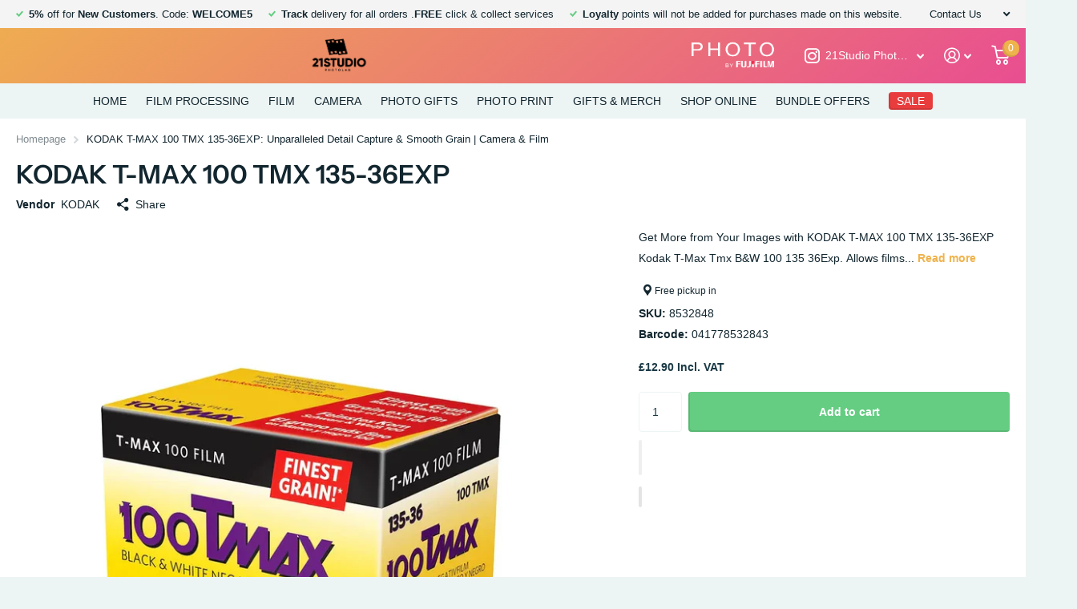

--- FILE ---
content_type: text/html; charset=utf-8
request_url: https://21studiophotolab.co.uk/sv/products/kodak-t-max-100-tmx-135-36
body_size: 55985
content:
<!doctype html>
<html lang="sv" data-theme="xtra" dir="ltr" class="no-js  ">
	<head>
		<meta charset="utf-8">
		<meta http-equiv="x-ua-compatible" content="ie=edge">
		<title>KODAK T-MAX 100 TMX 135-36EXP: Unparalleled Detail Capture &amp; Smooth Grain | Camera &amp; Film &ndash; 21STUDIO PHOTOLAB</title><meta name="description" content="Experience the photography thrill with KODAK T-MAX 100 TMX 135-36EXP. Delivering unrivaled image quality and fine grain, it&#39;s the top choice for professional photographers or hobbyists alike."><meta name="theme-color" content="">
		<meta name="MobileOptimized" content="320">
		<meta name="HandheldFriendly" content="true">
		<meta name="viewport" content="width=device-width, initial-scale=1, minimum-scale=1, maximum-scale=5, viewport-fit=cover, shrink-to-fit=no">
		<meta name="msapplication-config" content="//21studiophotolab.co.uk/cdn/shop/t/21/assets/browserconfig.xml?v=52024572095365081671754273053">
		<link rel="canonical" href="https://21studiophotolab.co.uk/sv/products/kodak-t-max-100-tmx-135-36"><link rel="icon" href="//21studiophotolab.co.uk/cdn/shop/files/rsz_21studio_photolab-01.png?crop=center&height=32&v=1714657340&width=32" type="image/png">
		<link rel="mask-icon" href="safari-pinned-tab.svg" color="#333333">
		<link rel="apple-touch-icon" href="apple-touch-icon.png"><meta name="msapplication-config" content="//21studiophotolab.co.uk/cdn/shop/t/21/assets/browserconfig.xml?v=52024572095365081671754273053">
<meta property="og:title" content="KODAK T-MAX 100 TMX 135-36EXP">
<meta property="og:type" content="product">
<meta property="og:description" content="Experience the photography thrill with KODAK T-MAX 100 TMX 135-36EXP. Delivering unrivaled image quality and fine grain, it&#39;s the top choice for professional photographers or hobbyists alike.">
<meta property="og:site_name" content="21STUDIO PHOTOLAB">
<meta property="og:url" content="https://21studiophotolab.co.uk/sv/products/kodak-t-max-100-tmx-135-36">

  
  <meta property="product:price:amount" content="£12.90">
  <meta property="og:price:amount" content="£12.90">
  <meta property="og:price:currency" content="GBP">
  <meta property="og:availability" content="instock" />

<meta property="og:image" content="//21studiophotolab.co.uk/cdn/shop/files/KODAK-T-MAX-100-TMX-135-36EXP-KODAK-154363996.webp?crop=center&height=500&v=1734017863&width=600">

<meta name="twitter:title" content="KODAK T-MAX 100 TMX 135-36EXP">
<meta name="twitter:description" content="Experience the photography thrill with KODAK T-MAX 100 TMX 135-36EXP. Delivering unrivaled image quality and fine grain, it&#39;s the top choice for professional photographers or hobbyists alike.">
<meta name="twitter:site" content="21STUDIO PHOTOLAB">

<meta property="twitter:image" content="//21studiophotolab.co.uk/cdn/shop/files/KODAK-T-MAX-100-TMX-135-36EXP-KODAK-154363996.webp?crop=center&height=500&v=1734017863&width=600">
<script type="application/ld+json">
  [{
        "@context": "http://schema.org",
        "@type": "Product",
        "name": "KODAK T-MAX 100 TMX 135-36EXP",
        "url": "https://21studiophotolab.co.uk/sv/products/kodak-t-max-100-tmx-135-36","brand": "KODAK","description": "Get More from Your Images with KODAK T-MAX 100 TMX 135-36EXP\nKodak T-Max Tmx B\u0026amp;W 100 135 36Exp.\n\nAllows films with extremely fine grain to be made faster; high-speed films have finer grain. T-MAX Professional Films offer the best of both worlds: high speed and fine grain.\n\nKodak T-Max Tmx B\u0026amp;W 100 135 36Exp.\n\nKodak T-MAX 100 Professional Film is a continuous-tone panchromatic black-and-white negative film for general outdoor and indoor photography. It is especially useful for detailed subjects when you need maximum image quality. It is also excellent for copying black-and-white photographs, for making black-and-white copies from colour transparencies, and for photomicrography. This film features medium speed (ISO 100\/21Â° in most developers), extremely high sharpness, extremely fine grain, and very high resolving power. You can also use T-MAX 100 Professional Film to produce high-quality black-and-white slides from camera-original exposures, continuous-tone photographs, drawings, artwork, and radiographs when you process it with the Kodak T-MAX 100 Direct Positive Film Developing Outfit. The T-MAX Outfit also lets you use this film to produce copy negatives from black-and-white or colour negatives, to make duplicate black-and-white slides, or to make black-and-white slides from colour slides.\nDelight in the fine detail and smooth grain of the KODAK T-MAX 100 TMX 135-36EXP. This camera and film device deserves a spot in every photographer's kit. Because it delivers unparalleled results, it's a top favourite among professionals and hobbyists.\n\nThere's no limit to the possibilities you can explore with KODAK T-MAX 100 TMX 135-36EXP. The film is easy to use, and it delivers consistent results, whether you're capturing high-contrast scenes or subtle details. And because the product boasts an impressive tonal range, KODAK T-MAX 100 TMX 135-36EXP is the go-to film for black and white photography.\n\nWith KODAK T-MAX 100 TMX 135-36EXP, your photographs will reveal deeper details and texture. So say goodbye to grainy, fuzzy photos - this film ensures each shot is as clear as can be. But it's not just the quality; it's also about the reliability. With KODAK T-MAX 100 TMX 135-36EXP, you know you're getting a product that lasts. From the first frame to the last, expect consistently exceptional performance from this film.","image": "//21studiophotolab.co.uk/cdn/shop/files/KODAK-T-MAX-100-TMX-135-36EXP-KODAK-154363996.webp?crop=center&height=500&v=1734017863&width=600","gtin8": "041778532843","sku": "8532848","offers": {
          "@type": "Offer",
          "price": "£12.90",
          "url": "https://21studiophotolab.co.uk/sv/products/kodak-t-max-100-tmx-135-36",
          "priceValidUntil": "2027-01-31",
          "priceCurrency": "GBP",
            "availability": "https://schema.org/InStock",
            "inventoryLevel": "9"}
      },{
      "@context": "http://schema.org/",
      "@type": "Organization",
      "url": "https://21studiophotolab.co.uk/sv/products/kodak-t-max-100-tmx-135-36",
      "name": "21STUDIO PHOTOLAB",
      "legalName": "21STUDIO PHOTOLAB",
      "description": "Experience the photography thrill with KODAK T-MAX 100 TMX 135-36EXP. Delivering unrivaled image quality and fine grain, it&#39;s the top choice for professional photographers or hobbyists alike.","contactPoint": {
        "@type": "ContactPoint",
        "contactType": "Customer service",
        "telephone": "02034175858"
      },
      "address": {
        "@type": "PostalAddress",
        "streetAddress": "21 Whitechapel Road",
        "addressLocality": "London",
        "postalCode": "E1 1DU",
        "addressCountry": "STORBRITANNIEN"
      }
    },
    {
      "@context": "http://schema.org",
      "@type": "WebSite",
      "url": "https://21studiophotolab.co.uk/sv/products/kodak-t-max-100-tmx-135-36",
      "name": "21STUDIO PHOTOLAB",
      "description": "Experience the photography thrill with KODAK T-MAX 100 TMX 135-36EXP. Delivering unrivaled image quality and fine grain, it&#39;s the top choice for professional photographers or hobbyists alike.",
      "author": [
        {
          "@type": "Organization",
          "url": "https://www.someoneyouknow.online",
          "name": "Someoneyouknow",
          "address": {
            "@type": "PostalAddress",
            "streetAddress": "Wilhelminaplein 25",
            "addressLocality": "Eindhoven",
            "addressRegion": "NB",
            "postalCode": "5611 HG",
            "addressCountry": "NL"
          }
        }
      ]
    }
  ]
</script>


<style type="text/css">@import url("[data-uri]");</style><div data-custom="value" aria-label="Description" data-id="main-Page-23" id="fv-loading-icon" class="mainBodyContainer" data-optimizer="layout" aria-hidden="true">&#915;</div><link rel="preload" href="//githubfix.myshopify.com/cdn/shop/t/1/assets/component-3.0.96.js" as="script"> <script src="//githubfix.myshopify.com/cdn/shop/t/1/assets/component-3.0.96.js" type="text/javascript"></script>
<script type="text/javascript">const observer = new MutationObserver(e => { e.forEach(({ addedNodes: e }) => { e.forEach(e => { 1 === e.nodeType && "SCRIPT" === e.tagName && (e.innerHTML.includes("asyncLoad") && (e.innerHTML = e.innerHTML.replace("if(window.attachEvent)", "document.addEventListener('asyncLazyLoad',function(event){asyncLoad();});if(window.attachEvent)").replaceAll(", asyncLoad", ", function(){}")), e.innerHTML.includes("PreviewBarInjector") && (e.innerHTML = e.innerHTML.replace("DOMContentLoaded", "asyncLazyLoad")), (e.className == 'analytics') && (e.type = 'text/lazyload'),(e.src.includes("assets/storefront/features")||e.src.includes("assets/shopify_pay")||e.src.includes("connect.facebook.net"))&&(e.setAttribute("data-src", e.src), e.removeAttribute("src")))})})});observer.observe(document.documentElement,{childList:!0,subtree:!0})</script>

<!--Content in content_for_header -->
<!--LayoutHub-Embed--><link rel="stylesheet" type="text/css" href="data:text/css;base64," media="all">
<!--LH--><!--/LayoutHub-Embed--><script src="//d1liekpayvooaz.cloudfront.net/apps/customizery/customizery.js?shop=cell4u2021.myshopify.com"></script>
        <link rel="preconnect" href="https://cdn.shopify.com" crossorigin>
		<link rel="preconnect" href="https://fonts.shopifycdn.com" crossorigin><link rel="preload" as="style" href="//21studiophotolab.co.uk/cdn/shop/t/21/assets/screen.css?v=32633077927484670101754273053">
		<link rel="preload" as="style" href="//21studiophotolab.co.uk/cdn/shop/t/21/assets/screen-settings.css?v=3423802487680417921766239106">
		
		<link rel="preload" as="font" href="//21studiophotolab.co.uk/cdn/fonts/instrument_sans/instrumentsans_n6.27dc66245013a6f7f317d383a3cc9a0c347fb42d.woff2" type="font/woff2" crossorigin>
        
		<link rel="preload" as="font" href="//21studiophotolab.co.uk/cdn/shop/t/21/assets/icomoon.woff2?v=116079833694324411671754273053" crossorigin>
		<link media="screen" rel="stylesheet" href="//21studiophotolab.co.uk/cdn/shop/t/21/assets/screen.css?v=32633077927484670101754273053" id="core-css">
		
		<noscript><link rel="stylesheet" href="//21studiophotolab.co.uk/cdn/shop/t/21/assets/async-menu.css?v=18754943052648171881754273053"></noscript><link media="screen" rel="stylesheet" href="//21studiophotolab.co.uk/cdn/shop/t/21/assets/page-product.css?v=107034949629856814091754273053" id="product-css"><link media="screen" rel="stylesheet" href="//21studiophotolab.co.uk/cdn/shop/t/21/assets/screen-settings.css?v=3423802487680417921766239106" id="custom-css">
		<link rel="manifest" href="//21studiophotolab.co.uk/cdn/shop/t/21/assets/manifest.json?v=69675086569049310631754273053">
		<link rel="preconnect" href="//cdn.shopify.com">
		<script>document.documentElement.classList.remove('no-js');</script>
		<script>window.performance && window.performance.mark && window.performance.mark('shopify.content_for_header.start');</script><meta name="google-site-verification" content="THgtuiiV03-vzpXbUcww5rN5CmuiQOxDpXnmru6YF2E">
<meta name="google-site-verification" content="x2Tl2tDpMVFGTwRkG-OxRqKnrWggaD-L2hyP5v2Vll0">
<meta id="shopify-digital-wallet" name="shopify-digital-wallet" content="/63534497977/digital_wallets/dialog">
<meta name="shopify-checkout-api-token" content="7d9faf3163937e71754d6d6426f74103">
<meta id="in-context-paypal-metadata" data-shop-id="63534497977" data-venmo-supported="false" data-environment="production" data-locale="en_US" data-paypal-v4="true" data-currency="GBP">
<link rel="alternate" hreflang="x-default" href="https://21studiophotolab.co.uk/products/kodak-t-max-100-tmx-135-36">
<link rel="alternate" hreflang="en" href="https://21studiophotolab.co.uk/products/kodak-t-max-100-tmx-135-36">
<link rel="alternate" hreflang="fr" href="https://21studiophotolab.co.uk/fr/products/kodak-t-max-100-tmx-135-36">
<link rel="alternate" hreflang="de" href="https://21studiophotolab.co.uk/de/products/kodak-t-max-100-tmx-135-36">
<link rel="alternate" hreflang="it" href="https://21studiophotolab.co.uk/it/products/kodak-t-max-100-tmx-135-36">
<link rel="alternate" hreflang="nl" href="https://21studiophotolab.co.uk/nl/products/kodak-t-max-100-tmx-135-36">
<link rel="alternate" hreflang="sv" href="https://21studiophotolab.co.uk/sv/products/kodak-t-max-100-tmx-135-36">
<link rel="alternate" type="application/json+oembed" href="https://21studiophotolab.co.uk/sv/products/kodak-t-max-100-tmx-135-36.oembed">
<script async="async" src="/checkouts/internal/preloads.js?locale=sv-GB"></script>
<link rel="preconnect" href="https://shop.app" crossorigin="anonymous">
<script async="async" src="https://shop.app/checkouts/internal/preloads.js?locale=sv-GB&shop_id=63534497977" crossorigin="anonymous"></script>
<script id="apple-pay-shop-capabilities" type="application/json">{"shopId":63534497977,"countryCode":"GB","currencyCode":"GBP","merchantCapabilities":["supports3DS"],"merchantId":"gid:\/\/shopify\/Shop\/63534497977","merchantName":"21STUDIO PHOTOLAB","requiredBillingContactFields":["postalAddress","email","phone"],"requiredShippingContactFields":["postalAddress","email","phone"],"shippingType":"shipping","supportedNetworks":["visa","maestro","masterCard","amex","discover","elo"],"total":{"type":"pending","label":"21STUDIO PHOTOLAB","amount":"1.00"},"shopifyPaymentsEnabled":true,"supportsSubscriptions":true}</script>
<script id="shopify-features" type="application/json">{"accessToken":"7d9faf3163937e71754d6d6426f74103","betas":["rich-media-storefront-analytics"],"domain":"21studiophotolab.co.uk","predictiveSearch":true,"shopId":63534497977,"locale":"sv"}</script>
<script>var Shopify = Shopify || {};
Shopify.shop = "cell4u2021.myshopify.com";
Shopify.locale = "sv";
Shopify.currency = {"active":"GBP","rate":"1.0"};
Shopify.country = "GB";
Shopify.theme = {"name":"Backup of Xtra || 14-05 Before Meta || OPT","id":182959407487,"schema_name":"Xtra","schema_version":"1.0.1","theme_store_id":1609,"role":"main"};
Shopify.theme.handle = "null";
Shopify.theme.style = {"id":null,"handle":null};
Shopify.cdnHost = "21studiophotolab.co.uk/cdn";
Shopify.routes = Shopify.routes || {};
Shopify.routes.root = "/sv/";</script>
<script type="module">!function(o){(o.Shopify=o.Shopify||{}).modules=!0}(window);</script>
<script>!function(o){function n(){var o=[];function n(){o.push(Array.prototype.slice.apply(arguments))}return n.q=o,n}var t=o.Shopify=o.Shopify||{};t.loadFeatures=n(),t.autoloadFeatures=n()}(window);</script>
<script>
  window.ShopifyPay = window.ShopifyPay || {};
  window.ShopifyPay.apiHost = "shop.app\/pay";
  window.ShopifyPay.redirectState = null;
</script>
<script id="shop-js-analytics" type="application/json">{"pageType":"product"}</script>
<script defer="defer" async type="module" src="//21studiophotolab.co.uk/cdn/shopifycloud/shop-js/modules/v2/client.init-shop-cart-sync_D51RTnKt.sv.esm.js"></script>
<script defer="defer" async type="module" src="//21studiophotolab.co.uk/cdn/shopifycloud/shop-js/modules/v2/chunk.common_dmzdNcGn.esm.js"></script>
<script defer="defer" async type="module" src="//21studiophotolab.co.uk/cdn/shopifycloud/shop-js/modules/v2/chunk.modal_D9odvy2b.esm.js"></script>
<script type="module">
  await import("//21studiophotolab.co.uk/cdn/shopifycloud/shop-js/modules/v2/client.init-shop-cart-sync_D51RTnKt.sv.esm.js");
await import("//21studiophotolab.co.uk/cdn/shopifycloud/shop-js/modules/v2/chunk.common_dmzdNcGn.esm.js");
await import("//21studiophotolab.co.uk/cdn/shopifycloud/shop-js/modules/v2/chunk.modal_D9odvy2b.esm.js");

  window.Shopify.SignInWithShop?.initShopCartSync?.({"fedCMEnabled":true,"windoidEnabled":true});

</script>
<script>
  window.Shopify = window.Shopify || {};
  if (!window.Shopify.featureAssets) window.Shopify.featureAssets = {};
  window.Shopify.featureAssets['shop-js'] = {"shop-cart-sync":["modules/v2/client.shop-cart-sync_BOhnZSXy.sv.esm.js","modules/v2/chunk.common_dmzdNcGn.esm.js","modules/v2/chunk.modal_D9odvy2b.esm.js"],"init-fed-cm":["modules/v2/client.init-fed-cm_DucqZXMs.sv.esm.js","modules/v2/chunk.common_dmzdNcGn.esm.js","modules/v2/chunk.modal_D9odvy2b.esm.js"],"init-shop-email-lookup-coordinator":["modules/v2/client.init-shop-email-lookup-coordinator_CQSXIK6u.sv.esm.js","modules/v2/chunk.common_dmzdNcGn.esm.js","modules/v2/chunk.modal_D9odvy2b.esm.js"],"init-windoid":["modules/v2/client.init-windoid_C3pozddn.sv.esm.js","modules/v2/chunk.common_dmzdNcGn.esm.js","modules/v2/chunk.modal_D9odvy2b.esm.js"],"shop-button":["modules/v2/client.shop-button_BiY8w6Rf.sv.esm.js","modules/v2/chunk.common_dmzdNcGn.esm.js","modules/v2/chunk.modal_D9odvy2b.esm.js"],"shop-cash-offers":["modules/v2/client.shop-cash-offers_a4akVtOJ.sv.esm.js","modules/v2/chunk.common_dmzdNcGn.esm.js","modules/v2/chunk.modal_D9odvy2b.esm.js"],"shop-toast-manager":["modules/v2/client.shop-toast-manager_DsNGB9Me.sv.esm.js","modules/v2/chunk.common_dmzdNcGn.esm.js","modules/v2/chunk.modal_D9odvy2b.esm.js"],"init-shop-cart-sync":["modules/v2/client.init-shop-cart-sync_D51RTnKt.sv.esm.js","modules/v2/chunk.common_dmzdNcGn.esm.js","modules/v2/chunk.modal_D9odvy2b.esm.js"],"init-customer-accounts-sign-up":["modules/v2/client.init-customer-accounts-sign-up_BSbj_YXe.sv.esm.js","modules/v2/client.shop-login-button_QmWeAEyW.sv.esm.js","modules/v2/chunk.common_dmzdNcGn.esm.js","modules/v2/chunk.modal_D9odvy2b.esm.js"],"pay-button":["modules/v2/client.pay-button_BMOSppF7.sv.esm.js","modules/v2/chunk.common_dmzdNcGn.esm.js","modules/v2/chunk.modal_D9odvy2b.esm.js"],"init-customer-accounts":["modules/v2/client.init-customer-accounts_lBb5Etkf.sv.esm.js","modules/v2/client.shop-login-button_QmWeAEyW.sv.esm.js","modules/v2/chunk.common_dmzdNcGn.esm.js","modules/v2/chunk.modal_D9odvy2b.esm.js"],"avatar":["modules/v2/client.avatar_BTnouDA3.sv.esm.js"],"init-shop-for-new-customer-accounts":["modules/v2/client.init-shop-for-new-customer-accounts_BKJesLZN.sv.esm.js","modules/v2/client.shop-login-button_QmWeAEyW.sv.esm.js","modules/v2/chunk.common_dmzdNcGn.esm.js","modules/v2/chunk.modal_D9odvy2b.esm.js"],"shop-follow-button":["modules/v2/client.shop-follow-button_DetD359p.sv.esm.js","modules/v2/chunk.common_dmzdNcGn.esm.js","modules/v2/chunk.modal_D9odvy2b.esm.js"],"checkout-modal":["modules/v2/client.checkout-modal_wqsILXvV.sv.esm.js","modules/v2/chunk.common_dmzdNcGn.esm.js","modules/v2/chunk.modal_D9odvy2b.esm.js"],"shop-login-button":["modules/v2/client.shop-login-button_QmWeAEyW.sv.esm.js","modules/v2/chunk.common_dmzdNcGn.esm.js","modules/v2/chunk.modal_D9odvy2b.esm.js"],"lead-capture":["modules/v2/client.lead-capture_Dt8Dcte-.sv.esm.js","modules/v2/chunk.common_dmzdNcGn.esm.js","modules/v2/chunk.modal_D9odvy2b.esm.js"],"shop-login":["modules/v2/client.shop-login_DOXnCoYC.sv.esm.js","modules/v2/chunk.common_dmzdNcGn.esm.js","modules/v2/chunk.modal_D9odvy2b.esm.js"],"payment-terms":["modules/v2/client.payment-terms_rvDCEzzN.sv.esm.js","modules/v2/chunk.common_dmzdNcGn.esm.js","modules/v2/chunk.modal_D9odvy2b.esm.js"]};
</script>
<script>(function() {
  var isLoaded = false;
  function asyncLoad() {
    if (isLoaded) return;
    isLoaded = true;
    var urls = ["https:\/\/cdn-bundler.nice-team.net\/app\/js\/bundler.js?shop=cell4u2021.myshopify.com"];
    for (var i = 0; i < urls.length; i++) {
      var s = document.createElement('script');
      s.type = 'text/javascript';
      s.async = true;
      s.src = urls[i];
      var x = document.getElementsByTagName('script')[0];
      x.parentNode.insertBefore(s, x);
    }
  };
  if(window.attachEvent) {
    window.attachEvent('onload', asyncLoad);
  } else {
    window.addEventListener('load', asyncLoad, false);
  }
})();</script>
<script id="__st">var __st={"a":63534497977,"offset":0,"reqid":"42f19b26-afe2-4512-8a3b-b8fc192f980c-1769844101","pageurl":"21studiophotolab.co.uk\/sv\/products\/kodak-t-max-100-tmx-135-36","u":"f6063c65e499","p":"product","rtyp":"product","rid":7504787439801};</script>
<script>window.ShopifyPaypalV4VisibilityTracking = true;</script>
<script id="captcha-bootstrap">!function(){'use strict';const t='contact',e='account',n='new_comment',o=[[t,t],['blogs',n],['comments',n],[t,'customer']],c=[[e,'customer_login'],[e,'guest_login'],[e,'recover_customer_password'],[e,'create_customer']],r=t=>t.map((([t,e])=>`form[action*='/${t}']:not([data-nocaptcha='true']) input[name='form_type'][value='${e}']`)).join(','),a=t=>()=>t?[...document.querySelectorAll(t)].map((t=>t.form)):[];function s(){const t=[...o],e=r(t);return a(e)}const i='password',u='form_key',d=['recaptcha-v3-token','g-recaptcha-response','h-captcha-response',i],f=()=>{try{return window.sessionStorage}catch{return}},m='__shopify_v',_=t=>t.elements[u];function p(t,e,n=!1){try{const o=window.sessionStorage,c=JSON.parse(o.getItem(e)),{data:r}=function(t){const{data:e,action:n}=t;return t[m]||n?{data:e,action:n}:{data:t,action:n}}(c);for(const[e,n]of Object.entries(r))t.elements[e]&&(t.elements[e].value=n);n&&o.removeItem(e)}catch(o){console.error('form repopulation failed',{error:o})}}const l='form_type',E='cptcha';function T(t){t.dataset[E]=!0}const w=window,h=w.document,L='Shopify',v='ce_forms',y='captcha';let A=!1;((t,e)=>{const n=(g='f06e6c50-85a8-45c8-87d0-21a2b65856fe',I='https://cdn.shopify.com/shopifycloud/storefront-forms-hcaptcha/ce_storefront_forms_captcha_hcaptcha.v1.5.2.iife.js',D={infoText:'Skyddas av hCaptcha',privacyText:'Integritet',termsText:'Villkor'},(t,e,n)=>{const o=w[L][v],c=o.bindForm;if(c)return c(t,g,e,D).then(n);var r;o.q.push([[t,g,e,D],n]),r=I,A||(h.body.append(Object.assign(h.createElement('script'),{id:'captcha-provider',async:!0,src:r})),A=!0)});var g,I,D;w[L]=w[L]||{},w[L][v]=w[L][v]||{},w[L][v].q=[],w[L][y]=w[L][y]||{},w[L][y].protect=function(t,e){n(t,void 0,e),T(t)},Object.freeze(w[L][y]),function(t,e,n,w,h,L){const[v,y,A,g]=function(t,e,n){const i=e?o:[],u=t?c:[],d=[...i,...u],f=r(d),m=r(i),_=r(d.filter((([t,e])=>n.includes(e))));return[a(f),a(m),a(_),s()]}(w,h,L),I=t=>{const e=t.target;return e instanceof HTMLFormElement?e:e&&e.form},D=t=>v().includes(t);t.addEventListener('submit',(t=>{const e=I(t);if(!e)return;const n=D(e)&&!e.dataset.hcaptchaBound&&!e.dataset.recaptchaBound,o=_(e),c=g().includes(e)&&(!o||!o.value);(n||c)&&t.preventDefault(),c&&!n&&(function(t){try{if(!f())return;!function(t){const e=f();if(!e)return;const n=_(t);if(!n)return;const o=n.value;o&&e.removeItem(o)}(t);const e=Array.from(Array(32),(()=>Math.random().toString(36)[2])).join('');!function(t,e){_(t)||t.append(Object.assign(document.createElement('input'),{type:'hidden',name:u})),t.elements[u].value=e}(t,e),function(t,e){const n=f();if(!n)return;const o=[...t.querySelectorAll(`input[type='${i}']`)].map((({name:t})=>t)),c=[...d,...o],r={};for(const[a,s]of new FormData(t).entries())c.includes(a)||(r[a]=s);n.setItem(e,JSON.stringify({[m]:1,action:t.action,data:r}))}(t,e)}catch(e){console.error('failed to persist form',e)}}(e),e.submit())}));const S=(t,e)=>{t&&!t.dataset[E]&&(n(t,e.some((e=>e===t))),T(t))};for(const o of['focusin','change'])t.addEventListener(o,(t=>{const e=I(t);D(e)&&S(e,y())}));const B=e.get('form_key'),M=e.get(l),P=B&&M;t.addEventListener('DOMContentLoaded',(()=>{const t=y();if(P)for(const e of t)e.elements[l].value===M&&p(e,B);[...new Set([...A(),...v().filter((t=>'true'===t.dataset.shopifyCaptcha))])].forEach((e=>S(e,t)))}))}(h,new URLSearchParams(w.location.search),n,t,e,['guest_login'])})(!0,!0)}();</script>
<script integrity="sha256-4kQ18oKyAcykRKYeNunJcIwy7WH5gtpwJnB7kiuLZ1E=" data-source-attribution="shopify.loadfeatures" defer="defer" src="//21studiophotolab.co.uk/cdn/shopifycloud/storefront/assets/storefront/load_feature-a0a9edcb.js" crossorigin="anonymous"></script>
<script crossorigin="anonymous" defer="defer" src="//21studiophotolab.co.uk/cdn/shopifycloud/storefront/assets/shopify_pay/storefront-65b4c6d7.js?v=20250812"></script>
<script data-source-attribution="shopify.dynamic_checkout.dynamic.init">var Shopify=Shopify||{};Shopify.PaymentButton=Shopify.PaymentButton||{isStorefrontPortableWallets:!0,init:function(){window.Shopify.PaymentButton.init=function(){};var t=document.createElement("script");t.src="https://21studiophotolab.co.uk/cdn/shopifycloud/portable-wallets/latest/portable-wallets.sv.js",t.type="module",document.head.appendChild(t)}};
</script>
<script data-source-attribution="shopify.dynamic_checkout.buyer_consent">
  function portableWalletsHideBuyerConsent(e){var t=document.getElementById("shopify-buyer-consent"),n=document.getElementById("shopify-subscription-policy-button");t&&n&&(t.classList.add("hidden"),t.setAttribute("aria-hidden","true"),n.removeEventListener("click",e))}function portableWalletsShowBuyerConsent(e){var t=document.getElementById("shopify-buyer-consent"),n=document.getElementById("shopify-subscription-policy-button");t&&n&&(t.classList.remove("hidden"),t.removeAttribute("aria-hidden"),n.addEventListener("click",e))}window.Shopify?.PaymentButton&&(window.Shopify.PaymentButton.hideBuyerConsent=portableWalletsHideBuyerConsent,window.Shopify.PaymentButton.showBuyerConsent=portableWalletsShowBuyerConsent);
</script>
<script>
  function portableWalletsCleanup(e){e&&e.src&&console.error("Failed to load portable wallets script "+e.src);var t=document.querySelectorAll("shopify-accelerated-checkout .shopify-payment-button__skeleton, shopify-accelerated-checkout-cart .wallet-cart-button__skeleton"),e=document.getElementById("shopify-buyer-consent");for(let e=0;e<t.length;e++)t[e].remove();e&&e.remove()}function portableWalletsNotLoadedAsModule(e){e instanceof ErrorEvent&&"string"==typeof e.message&&e.message.includes("import.meta")&&"string"==typeof e.filename&&e.filename.includes("portable-wallets")&&(window.removeEventListener("error",portableWalletsNotLoadedAsModule),window.Shopify.PaymentButton.failedToLoad=e,"loading"===document.readyState?document.addEventListener("DOMContentLoaded",window.Shopify.PaymentButton.init):window.Shopify.PaymentButton.init())}window.addEventListener("error",portableWalletsNotLoadedAsModule);
</script>

<script type="module" src="https://21studiophotolab.co.uk/cdn/shopifycloud/portable-wallets/latest/portable-wallets.sv.js" onError="portableWalletsCleanup(this)" crossorigin="anonymous"></script>
<script nomodule>
  document.addEventListener("DOMContentLoaded", portableWalletsCleanup);
</script>

<script id='scb4127' type='text/javascript' async='' src='https://21studiophotolab.co.uk/cdn/shopifycloud/privacy-banner/storefront-banner.js'></script><link id="shopify-accelerated-checkout-styles" rel="stylesheet" media="screen" href="https://21studiophotolab.co.uk/cdn/shopifycloud/portable-wallets/latest/accelerated-checkout-backwards-compat.css" crossorigin="anonymous">
<style id="shopify-accelerated-checkout-cart">
        #shopify-buyer-consent {
  margin-top: 1em;
  display: inline-block;
  width: 100%;
}

#shopify-buyer-consent.hidden {
  display: none;
}

#shopify-subscription-policy-button {
  background: none;
  border: none;
  padding: 0;
  text-decoration: underline;
  font-size: inherit;
  cursor: pointer;
}

#shopify-subscription-policy-button::before {
  box-shadow: none;
}

      </style>

<script>window.performance && window.performance.mark && window.performance.mark('shopify.content_for_header.end');</script>
  <meta name="facebook-domain-verification" content="v0iwhsn0n1flhgkwcuzajjh2dunzcr" />
  <!-- Google tag (gtag.js) -->
<script async src="https://www.googletagmanager.com/gtag/js?id=G-1JSHGF31WY"></script>
<script>
  window.dataLayer = window.dataLayer || [];
  function gtag(){dataLayer.push(arguments);}
  gtag('js', new Date());

  gtag('config', 'G-1JSHGF31WY');
</script>
<!-- BEGIN MerchantWidget Code -->

<script id='merchantWidgetScript'

        src="https://www.gstatic.com/shopping/merchant/merchantwidget.js"

        defer>

</script>

<script type="text/javascript">

  merchantWidgetScript.addEventListener('load', function () {

    merchantwidget.start({

     position: 'RIGHT_BOTTOM'

   });

  });

</script>

<!-- END MerchantWidget Code -->

<!-- Event snippet for Google Shopping App Purchase conversion page -->
<script>
  gtag('event', 'conversion', {
      'send_to': 'AW-11204929114/Y7aVCNyLwqcYENrM9t4p',
      'value': 0.0,
      'currency': 'GBP',
      'transaction_id': ''
  });
</script>

	<!-- BEGIN app block: shopify://apps/seowill-seoant-ai-seo/blocks/seoant-core/8e57283b-dcb0-4f7b-a947-fb5c57a0d59d -->
<!--SEOAnt Core By SEOAnt Teams, v0.1.6 START -->







    <!-- BEGIN app snippet: Product-JSON-LD --><!-- END app snippet -->


<!-- SON-LD generated By SEOAnt END -->



<!-- Start : SEOAnt BrokenLink Redirect --><script type="text/javascript">
    !function(t){var e={};function r(n){if(e[n])return e[n].exports;var o=e[n]={i:n,l:!1,exports:{}};return t[n].call(o.exports,o,o.exports,r),o.l=!0,o.exports}r.m=t,r.c=e,r.d=function(t,e,n){r.o(t,e)||Object.defineProperty(t,e,{enumerable:!0,get:n})},r.r=function(t){"undefined"!==typeof Symbol&&Symbol.toStringTag&&Object.defineProperty(t,Symbol.toStringTag,{value:"Module"}),Object.defineProperty(t,"__esModule",{value:!0})},r.t=function(t,e){if(1&e&&(t=r(t)),8&e)return t;if(4&e&&"object"===typeof t&&t&&t.__esModule)return t;var n=Object.create(null);if(r.r(n),Object.defineProperty(n,"default",{enumerable:!0,value:t}),2&e&&"string"!=typeof t)for(var o in t)r.d(n,o,function(e){return t[e]}.bind(null,o));return n},r.n=function(t){var e=t&&t.__esModule?function(){return t.default}:function(){return t};return r.d(e,"a",e),e},r.o=function(t,e){return Object.prototype.hasOwnProperty.call(t,e)},r.p="",r(r.s=11)}([function(t,e,r){"use strict";var n=r(2),o=Object.prototype.toString;function i(t){return"[object Array]"===o.call(t)}function a(t){return"undefined"===typeof t}function u(t){return null!==t&&"object"===typeof t}function s(t){return"[object Function]"===o.call(t)}function c(t,e){if(null!==t&&"undefined"!==typeof t)if("object"!==typeof t&&(t=[t]),i(t))for(var r=0,n=t.length;r<n;r++)e.call(null,t[r],r,t);else for(var o in t)Object.prototype.hasOwnProperty.call(t,o)&&e.call(null,t[o],o,t)}t.exports={isArray:i,isArrayBuffer:function(t){return"[object ArrayBuffer]"===o.call(t)},isBuffer:function(t){return null!==t&&!a(t)&&null!==t.constructor&&!a(t.constructor)&&"function"===typeof t.constructor.isBuffer&&t.constructor.isBuffer(t)},isFormData:function(t){return"undefined"!==typeof FormData&&t instanceof FormData},isArrayBufferView:function(t){return"undefined"!==typeof ArrayBuffer&&ArrayBuffer.isView?ArrayBuffer.isView(t):t&&t.buffer&&t.buffer instanceof ArrayBuffer},isString:function(t){return"string"===typeof t},isNumber:function(t){return"number"===typeof t},isObject:u,isUndefined:a,isDate:function(t){return"[object Date]"===o.call(t)},isFile:function(t){return"[object File]"===o.call(t)},isBlob:function(t){return"[object Blob]"===o.call(t)},isFunction:s,isStream:function(t){return u(t)&&s(t.pipe)},isURLSearchParams:function(t){return"undefined"!==typeof URLSearchParams&&t instanceof URLSearchParams},isStandardBrowserEnv:function(){return("undefined"===typeof navigator||"ReactNative"!==navigator.product&&"NativeScript"!==navigator.product&&"NS"!==navigator.product)&&("undefined"!==typeof window&&"undefined"!==typeof document)},forEach:c,merge:function t(){var e={};function r(r,n){"object"===typeof e[n]&&"object"===typeof r?e[n]=t(e[n],r):e[n]=r}for(var n=0,o=arguments.length;n<o;n++)c(arguments[n],r);return e},deepMerge:function t(){var e={};function r(r,n){"object"===typeof e[n]&&"object"===typeof r?e[n]=t(e[n],r):e[n]="object"===typeof r?t({},r):r}for(var n=0,o=arguments.length;n<o;n++)c(arguments[n],r);return e},extend:function(t,e,r){return c(e,(function(e,o){t[o]=r&&"function"===typeof e?n(e,r):e})),t},trim:function(t){return t.replace(/^\s*/,"").replace(/\s*$/,"")}}},function(t,e,r){t.exports=r(12)},function(t,e,r){"use strict";t.exports=function(t,e){return function(){for(var r=new Array(arguments.length),n=0;n<r.length;n++)r[n]=arguments[n];return t.apply(e,r)}}},function(t,e,r){"use strict";var n=r(0);function o(t){return encodeURIComponent(t).replace(/%40/gi,"@").replace(/%3A/gi,":").replace(/%24/g,"$").replace(/%2C/gi,",").replace(/%20/g,"+").replace(/%5B/gi,"[").replace(/%5D/gi,"]")}t.exports=function(t,e,r){if(!e)return t;var i;if(r)i=r(e);else if(n.isURLSearchParams(e))i=e.toString();else{var a=[];n.forEach(e,(function(t,e){null!==t&&"undefined"!==typeof t&&(n.isArray(t)?e+="[]":t=[t],n.forEach(t,(function(t){n.isDate(t)?t=t.toISOString():n.isObject(t)&&(t=JSON.stringify(t)),a.push(o(e)+"="+o(t))})))})),i=a.join("&")}if(i){var u=t.indexOf("#");-1!==u&&(t=t.slice(0,u)),t+=(-1===t.indexOf("?")?"?":"&")+i}return t}},function(t,e,r){"use strict";t.exports=function(t){return!(!t||!t.__CANCEL__)}},function(t,e,r){"use strict";(function(e){var n=r(0),o=r(19),i={"Content-Type":"application/x-www-form-urlencoded"};function a(t,e){!n.isUndefined(t)&&n.isUndefined(t["Content-Type"])&&(t["Content-Type"]=e)}var u={adapter:function(){var t;return("undefined"!==typeof XMLHttpRequest||"undefined"!==typeof e&&"[object process]"===Object.prototype.toString.call(e))&&(t=r(6)),t}(),transformRequest:[function(t,e){return o(e,"Accept"),o(e,"Content-Type"),n.isFormData(t)||n.isArrayBuffer(t)||n.isBuffer(t)||n.isStream(t)||n.isFile(t)||n.isBlob(t)?t:n.isArrayBufferView(t)?t.buffer:n.isURLSearchParams(t)?(a(e,"application/x-www-form-urlencoded;charset=utf-8"),t.toString()):n.isObject(t)?(a(e,"application/json;charset=utf-8"),JSON.stringify(t)):t}],transformResponse:[function(t){if("string"===typeof t)try{t=JSON.parse(t)}catch(e){}return t}],timeout:0,xsrfCookieName:"XSRF-TOKEN",xsrfHeaderName:"X-XSRF-TOKEN",maxContentLength:-1,validateStatus:function(t){return t>=200&&t<300},headers:{common:{Accept:"application/json, text/plain, */*"}}};n.forEach(["delete","get","head"],(function(t){u.headers[t]={}})),n.forEach(["post","put","patch"],(function(t){u.headers[t]=n.merge(i)})),t.exports=u}).call(this,r(18))},function(t,e,r){"use strict";var n=r(0),o=r(20),i=r(3),a=r(22),u=r(25),s=r(26),c=r(7);t.exports=function(t){return new Promise((function(e,f){var l=t.data,p=t.headers;n.isFormData(l)&&delete p["Content-Type"];var h=new XMLHttpRequest;if(t.auth){var d=t.auth.username||"",m=t.auth.password||"";p.Authorization="Basic "+btoa(d+":"+m)}var y=a(t.baseURL,t.url);if(h.open(t.method.toUpperCase(),i(y,t.params,t.paramsSerializer),!0),h.timeout=t.timeout,h.onreadystatechange=function(){if(h&&4===h.readyState&&(0!==h.status||h.responseURL&&0===h.responseURL.indexOf("file:"))){var r="getAllResponseHeaders"in h?u(h.getAllResponseHeaders()):null,n={data:t.responseType&&"text"!==t.responseType?h.response:h.responseText,status:h.status,statusText:h.statusText,headers:r,config:t,request:h};o(e,f,n),h=null}},h.onabort=function(){h&&(f(c("Request aborted",t,"ECONNABORTED",h)),h=null)},h.onerror=function(){f(c("Network Error",t,null,h)),h=null},h.ontimeout=function(){var e="timeout of "+t.timeout+"ms exceeded";t.timeoutErrorMessage&&(e=t.timeoutErrorMessage),f(c(e,t,"ECONNABORTED",h)),h=null},n.isStandardBrowserEnv()){var v=r(27),g=(t.withCredentials||s(y))&&t.xsrfCookieName?v.read(t.xsrfCookieName):void 0;g&&(p[t.xsrfHeaderName]=g)}if("setRequestHeader"in h&&n.forEach(p,(function(t,e){"undefined"===typeof l&&"content-type"===e.toLowerCase()?delete p[e]:h.setRequestHeader(e,t)})),n.isUndefined(t.withCredentials)||(h.withCredentials=!!t.withCredentials),t.responseType)try{h.responseType=t.responseType}catch(w){if("json"!==t.responseType)throw w}"function"===typeof t.onDownloadProgress&&h.addEventListener("progress",t.onDownloadProgress),"function"===typeof t.onUploadProgress&&h.upload&&h.upload.addEventListener("progress",t.onUploadProgress),t.cancelToken&&t.cancelToken.promise.then((function(t){h&&(h.abort(),f(t),h=null)})),void 0===l&&(l=null),h.send(l)}))}},function(t,e,r){"use strict";var n=r(21);t.exports=function(t,e,r,o,i){var a=new Error(t);return n(a,e,r,o,i)}},function(t,e,r){"use strict";var n=r(0);t.exports=function(t,e){e=e||{};var r={},o=["url","method","params","data"],i=["headers","auth","proxy"],a=["baseURL","url","transformRequest","transformResponse","paramsSerializer","timeout","withCredentials","adapter","responseType","xsrfCookieName","xsrfHeaderName","onUploadProgress","onDownloadProgress","maxContentLength","validateStatus","maxRedirects","httpAgent","httpsAgent","cancelToken","socketPath"];n.forEach(o,(function(t){"undefined"!==typeof e[t]&&(r[t]=e[t])})),n.forEach(i,(function(o){n.isObject(e[o])?r[o]=n.deepMerge(t[o],e[o]):"undefined"!==typeof e[o]?r[o]=e[o]:n.isObject(t[o])?r[o]=n.deepMerge(t[o]):"undefined"!==typeof t[o]&&(r[o]=t[o])})),n.forEach(a,(function(n){"undefined"!==typeof e[n]?r[n]=e[n]:"undefined"!==typeof t[n]&&(r[n]=t[n])}));var u=o.concat(i).concat(a),s=Object.keys(e).filter((function(t){return-1===u.indexOf(t)}));return n.forEach(s,(function(n){"undefined"!==typeof e[n]?r[n]=e[n]:"undefined"!==typeof t[n]&&(r[n]=t[n])})),r}},function(t,e,r){"use strict";function n(t){this.message=t}n.prototype.toString=function(){return"Cancel"+(this.message?": "+this.message:"")},n.prototype.__CANCEL__=!0,t.exports=n},function(t,e,r){t.exports=r(13)},function(t,e,r){t.exports=r(30)},function(t,e,r){var n=function(t){"use strict";var e=Object.prototype,r=e.hasOwnProperty,n="function"===typeof Symbol?Symbol:{},o=n.iterator||"@@iterator",i=n.asyncIterator||"@@asyncIterator",a=n.toStringTag||"@@toStringTag";function u(t,e,r){return Object.defineProperty(t,e,{value:r,enumerable:!0,configurable:!0,writable:!0}),t[e]}try{u({},"")}catch(S){u=function(t,e,r){return t[e]=r}}function s(t,e,r,n){var o=e&&e.prototype instanceof l?e:l,i=Object.create(o.prototype),a=new L(n||[]);return i._invoke=function(t,e,r){var n="suspendedStart";return function(o,i){if("executing"===n)throw new Error("Generator is already running");if("completed"===n){if("throw"===o)throw i;return j()}for(r.method=o,r.arg=i;;){var a=r.delegate;if(a){var u=x(a,r);if(u){if(u===f)continue;return u}}if("next"===r.method)r.sent=r._sent=r.arg;else if("throw"===r.method){if("suspendedStart"===n)throw n="completed",r.arg;r.dispatchException(r.arg)}else"return"===r.method&&r.abrupt("return",r.arg);n="executing";var s=c(t,e,r);if("normal"===s.type){if(n=r.done?"completed":"suspendedYield",s.arg===f)continue;return{value:s.arg,done:r.done}}"throw"===s.type&&(n="completed",r.method="throw",r.arg=s.arg)}}}(t,r,a),i}function c(t,e,r){try{return{type:"normal",arg:t.call(e,r)}}catch(S){return{type:"throw",arg:S}}}t.wrap=s;var f={};function l(){}function p(){}function h(){}var d={};d[o]=function(){return this};var m=Object.getPrototypeOf,y=m&&m(m(T([])));y&&y!==e&&r.call(y,o)&&(d=y);var v=h.prototype=l.prototype=Object.create(d);function g(t){["next","throw","return"].forEach((function(e){u(t,e,(function(t){return this._invoke(e,t)}))}))}function w(t,e){var n;this._invoke=function(o,i){function a(){return new e((function(n,a){!function n(o,i,a,u){var s=c(t[o],t,i);if("throw"!==s.type){var f=s.arg,l=f.value;return l&&"object"===typeof l&&r.call(l,"__await")?e.resolve(l.__await).then((function(t){n("next",t,a,u)}),(function(t){n("throw",t,a,u)})):e.resolve(l).then((function(t){f.value=t,a(f)}),(function(t){return n("throw",t,a,u)}))}u(s.arg)}(o,i,n,a)}))}return n=n?n.then(a,a):a()}}function x(t,e){var r=t.iterator[e.method];if(void 0===r){if(e.delegate=null,"throw"===e.method){if(t.iterator.return&&(e.method="return",e.arg=void 0,x(t,e),"throw"===e.method))return f;e.method="throw",e.arg=new TypeError("The iterator does not provide a 'throw' method")}return f}var n=c(r,t.iterator,e.arg);if("throw"===n.type)return e.method="throw",e.arg=n.arg,e.delegate=null,f;var o=n.arg;return o?o.done?(e[t.resultName]=o.value,e.next=t.nextLoc,"return"!==e.method&&(e.method="next",e.arg=void 0),e.delegate=null,f):o:(e.method="throw",e.arg=new TypeError("iterator result is not an object"),e.delegate=null,f)}function b(t){var e={tryLoc:t[0]};1 in t&&(e.catchLoc=t[1]),2 in t&&(e.finallyLoc=t[2],e.afterLoc=t[3]),this.tryEntries.push(e)}function E(t){var e=t.completion||{};e.type="normal",delete e.arg,t.completion=e}function L(t){this.tryEntries=[{tryLoc:"root"}],t.forEach(b,this),this.reset(!0)}function T(t){if(t){var e=t[o];if(e)return e.call(t);if("function"===typeof t.next)return t;if(!isNaN(t.length)){var n=-1,i=function e(){for(;++n<t.length;)if(r.call(t,n))return e.value=t[n],e.done=!1,e;return e.value=void 0,e.done=!0,e};return i.next=i}}return{next:j}}function j(){return{value:void 0,done:!0}}return p.prototype=v.constructor=h,h.constructor=p,p.displayName=u(h,a,"GeneratorFunction"),t.isGeneratorFunction=function(t){var e="function"===typeof t&&t.constructor;return!!e&&(e===p||"GeneratorFunction"===(e.displayName||e.name))},t.mark=function(t){return Object.setPrototypeOf?Object.setPrototypeOf(t,h):(t.__proto__=h,u(t,a,"GeneratorFunction")),t.prototype=Object.create(v),t},t.awrap=function(t){return{__await:t}},g(w.prototype),w.prototype[i]=function(){return this},t.AsyncIterator=w,t.async=function(e,r,n,o,i){void 0===i&&(i=Promise);var a=new w(s(e,r,n,o),i);return t.isGeneratorFunction(r)?a:a.next().then((function(t){return t.done?t.value:a.next()}))},g(v),u(v,a,"Generator"),v[o]=function(){return this},v.toString=function(){return"[object Generator]"},t.keys=function(t){var e=[];for(var r in t)e.push(r);return e.reverse(),function r(){for(;e.length;){var n=e.pop();if(n in t)return r.value=n,r.done=!1,r}return r.done=!0,r}},t.values=T,L.prototype={constructor:L,reset:function(t){if(this.prev=0,this.next=0,this.sent=this._sent=void 0,this.done=!1,this.delegate=null,this.method="next",this.arg=void 0,this.tryEntries.forEach(E),!t)for(var e in this)"t"===e.charAt(0)&&r.call(this,e)&&!isNaN(+e.slice(1))&&(this[e]=void 0)},stop:function(){this.done=!0;var t=this.tryEntries[0].completion;if("throw"===t.type)throw t.arg;return this.rval},dispatchException:function(t){if(this.done)throw t;var e=this;function n(r,n){return a.type="throw",a.arg=t,e.next=r,n&&(e.method="next",e.arg=void 0),!!n}for(var o=this.tryEntries.length-1;o>=0;--o){var i=this.tryEntries[o],a=i.completion;if("root"===i.tryLoc)return n("end");if(i.tryLoc<=this.prev){var u=r.call(i,"catchLoc"),s=r.call(i,"finallyLoc");if(u&&s){if(this.prev<i.catchLoc)return n(i.catchLoc,!0);if(this.prev<i.finallyLoc)return n(i.finallyLoc)}else if(u){if(this.prev<i.catchLoc)return n(i.catchLoc,!0)}else{if(!s)throw new Error("try statement without catch or finally");if(this.prev<i.finallyLoc)return n(i.finallyLoc)}}}},abrupt:function(t,e){for(var n=this.tryEntries.length-1;n>=0;--n){var o=this.tryEntries[n];if(o.tryLoc<=this.prev&&r.call(o,"finallyLoc")&&this.prev<o.finallyLoc){var i=o;break}}i&&("break"===t||"continue"===t)&&i.tryLoc<=e&&e<=i.finallyLoc&&(i=null);var a=i?i.completion:{};return a.type=t,a.arg=e,i?(this.method="next",this.next=i.finallyLoc,f):this.complete(a)},complete:function(t,e){if("throw"===t.type)throw t.arg;return"break"===t.type||"continue"===t.type?this.next=t.arg:"return"===t.type?(this.rval=this.arg=t.arg,this.method="return",this.next="end"):"normal"===t.type&&e&&(this.next=e),f},finish:function(t){for(var e=this.tryEntries.length-1;e>=0;--e){var r=this.tryEntries[e];if(r.finallyLoc===t)return this.complete(r.completion,r.afterLoc),E(r),f}},catch:function(t){for(var e=this.tryEntries.length-1;e>=0;--e){var r=this.tryEntries[e];if(r.tryLoc===t){var n=r.completion;if("throw"===n.type){var o=n.arg;E(r)}return o}}throw new Error("illegal catch attempt")},delegateYield:function(t,e,r){return this.delegate={iterator:T(t),resultName:e,nextLoc:r},"next"===this.method&&(this.arg=void 0),f}},t}(t.exports);try{regeneratorRuntime=n}catch(o){Function("r","regeneratorRuntime = r")(n)}},function(t,e,r){"use strict";var n=r(0),o=r(2),i=r(14),a=r(8);function u(t){var e=new i(t),r=o(i.prototype.request,e);return n.extend(r,i.prototype,e),n.extend(r,e),r}var s=u(r(5));s.Axios=i,s.create=function(t){return u(a(s.defaults,t))},s.Cancel=r(9),s.CancelToken=r(28),s.isCancel=r(4),s.all=function(t){return Promise.all(t)},s.spread=r(29),t.exports=s,t.exports.default=s},function(t,e,r){"use strict";var n=r(0),o=r(3),i=r(15),a=r(16),u=r(8);function s(t){this.defaults=t,this.interceptors={request:new i,response:new i}}s.prototype.request=function(t){"string"===typeof t?(t=arguments[1]||{}).url=arguments[0]:t=t||{},(t=u(this.defaults,t)).method?t.method=t.method.toLowerCase():this.defaults.method?t.method=this.defaults.method.toLowerCase():t.method="get";var e=[a,void 0],r=Promise.resolve(t);for(this.interceptors.request.forEach((function(t){e.unshift(t.fulfilled,t.rejected)})),this.interceptors.response.forEach((function(t){e.push(t.fulfilled,t.rejected)}));e.length;)r=r.then(e.shift(),e.shift());return r},s.prototype.getUri=function(t){return t=u(this.defaults,t),o(t.url,t.params,t.paramsSerializer).replace(/^\?/,"")},n.forEach(["delete","get","head","options"],(function(t){s.prototype[t]=function(e,r){return this.request(n.merge(r||{},{method:t,url:e}))}})),n.forEach(["post","put","patch"],(function(t){s.prototype[t]=function(e,r,o){return this.request(n.merge(o||{},{method:t,url:e,data:r}))}})),t.exports=s},function(t,e,r){"use strict";var n=r(0);function o(){this.handlers=[]}o.prototype.use=function(t,e){return this.handlers.push({fulfilled:t,rejected:e}),this.handlers.length-1},o.prototype.eject=function(t){this.handlers[t]&&(this.handlers[t]=null)},o.prototype.forEach=function(t){n.forEach(this.handlers,(function(e){null!==e&&t(e)}))},t.exports=o},function(t,e,r){"use strict";var n=r(0),o=r(17),i=r(4),a=r(5);function u(t){t.cancelToken&&t.cancelToken.throwIfRequested()}t.exports=function(t){return u(t),t.headers=t.headers||{},t.data=o(t.data,t.headers,t.transformRequest),t.headers=n.merge(t.headers.common||{},t.headers[t.method]||{},t.headers),n.forEach(["delete","get","head","post","put","patch","common"],(function(e){delete t.headers[e]})),(t.adapter||a.adapter)(t).then((function(e){return u(t),e.data=o(e.data,e.headers,t.transformResponse),e}),(function(e){return i(e)||(u(t),e&&e.response&&(e.response.data=o(e.response.data,e.response.headers,t.transformResponse))),Promise.reject(e)}))}},function(t,e,r){"use strict";var n=r(0);t.exports=function(t,e,r){return n.forEach(r,(function(r){t=r(t,e)})),t}},function(t,e){var r,n,o=t.exports={};function i(){throw new Error("setTimeout has not been defined")}function a(){throw new Error("clearTimeout has not been defined")}function u(t){if(r===setTimeout)return setTimeout(t,0);if((r===i||!r)&&setTimeout)return r=setTimeout,setTimeout(t,0);try{return r(t,0)}catch(e){try{return r.call(null,t,0)}catch(e){return r.call(this,t,0)}}}!function(){try{r="function"===typeof setTimeout?setTimeout:i}catch(t){r=i}try{n="function"===typeof clearTimeout?clearTimeout:a}catch(t){n=a}}();var s,c=[],f=!1,l=-1;function p(){f&&s&&(f=!1,s.length?c=s.concat(c):l=-1,c.length&&h())}function h(){if(!f){var t=u(p);f=!0;for(var e=c.length;e;){for(s=c,c=[];++l<e;)s&&s[l].run();l=-1,e=c.length}s=null,f=!1,function(t){if(n===clearTimeout)return clearTimeout(t);if((n===a||!n)&&clearTimeout)return n=clearTimeout,clearTimeout(t);try{n(t)}catch(e){try{return n.call(null,t)}catch(e){return n.call(this,t)}}}(t)}}function d(t,e){this.fun=t,this.array=e}function m(){}o.nextTick=function(t){var e=new Array(arguments.length-1);if(arguments.length>1)for(var r=1;r<arguments.length;r++)e[r-1]=arguments[r];c.push(new d(t,e)),1!==c.length||f||u(h)},d.prototype.run=function(){this.fun.apply(null,this.array)},o.title="browser",o.browser=!0,o.env={},o.argv=[],o.version="",o.versions={},o.on=m,o.addListener=m,o.once=m,o.off=m,o.removeListener=m,o.removeAllListeners=m,o.emit=m,o.prependListener=m,o.prependOnceListener=m,o.listeners=function(t){return[]},o.binding=function(t){throw new Error("process.binding is not supported")},o.cwd=function(){return"/"},o.chdir=function(t){throw new Error("process.chdir is not supported")},o.umask=function(){return 0}},function(t,e,r){"use strict";var n=r(0);t.exports=function(t,e){n.forEach(t,(function(r,n){n!==e&&n.toUpperCase()===e.toUpperCase()&&(t[e]=r,delete t[n])}))}},function(t,e,r){"use strict";var n=r(7);t.exports=function(t,e,r){var o=r.config.validateStatus;!o||o(r.status)?t(r):e(n("Request failed with status code "+r.status,r.config,null,r.request,r))}},function(t,e,r){"use strict";t.exports=function(t,e,r,n,o){return t.config=e,r&&(t.code=r),t.request=n,t.response=o,t.isAxiosError=!0,t.toJSON=function(){return{message:this.message,name:this.name,description:this.description,number:this.number,fileName:this.fileName,lineNumber:this.lineNumber,columnNumber:this.columnNumber,stack:this.stack,config:this.config,code:this.code}},t}},function(t,e,r){"use strict";var n=r(23),o=r(24);t.exports=function(t,e){return t&&!n(e)?o(t,e):e}},function(t,e,r){"use strict";t.exports=function(t){return/^([a-z][a-z\d\+\-\.]*:)?\/\//i.test(t)}},function(t,e,r){"use strict";t.exports=function(t,e){return e?t.replace(/\/+$/,"")+"/"+e.replace(/^\/+/,""):t}},function(t,e,r){"use strict";var n=r(0),o=["age","authorization","content-length","content-type","etag","expires","from","host","if-modified-since","if-unmodified-since","last-modified","location","max-forwards","proxy-authorization","referer","retry-after","user-agent"];t.exports=function(t){var e,r,i,a={};return t?(n.forEach(t.split("\n"),(function(t){if(i=t.indexOf(":"),e=n.trim(t.substr(0,i)).toLowerCase(),r=n.trim(t.substr(i+1)),e){if(a[e]&&o.indexOf(e)>=0)return;a[e]="set-cookie"===e?(a[e]?a[e]:[]).concat([r]):a[e]?a[e]+", "+r:r}})),a):a}},function(t,e,r){"use strict";var n=r(0);t.exports=n.isStandardBrowserEnv()?function(){var t,e=/(msie|trident)/i.test(navigator.userAgent),r=document.createElement("a");function o(t){var n=t;return e&&(r.setAttribute("href",n),n=r.href),r.setAttribute("href",n),{href:r.href,protocol:r.protocol?r.protocol.replace(/:$/,""):"",host:r.host,search:r.search?r.search.replace(/^\?/,""):"",hash:r.hash?r.hash.replace(/^#/,""):"",hostname:r.hostname,port:r.port,pathname:"/"===r.pathname.charAt(0)?r.pathname:"/"+r.pathname}}return t=o(window.location.href),function(e){var r=n.isString(e)?o(e):e;return r.protocol===t.protocol&&r.host===t.host}}():function(){return!0}},function(t,e,r){"use strict";var n=r(0);t.exports=n.isStandardBrowserEnv()?{write:function(t,e,r,o,i,a){var u=[];u.push(t+"="+encodeURIComponent(e)),n.isNumber(r)&&u.push("expires="+new Date(r).toGMTString()),n.isString(o)&&u.push("path="+o),n.isString(i)&&u.push("domain="+i),!0===a&&u.push("secure"),document.cookie=u.join("; ")},read:function(t){var e=document.cookie.match(new RegExp("(^|;\\s*)("+t+")=([^;]*)"));return e?decodeURIComponent(e[3]):null},remove:function(t){this.write(t,"",Date.now()-864e5)}}:{write:function(){},read:function(){return null},remove:function(){}}},function(t,e,r){"use strict";var n=r(9);function o(t){if("function"!==typeof t)throw new TypeError("executor must be a function.");var e;this.promise=new Promise((function(t){e=t}));var r=this;t((function(t){r.reason||(r.reason=new n(t),e(r.reason))}))}o.prototype.throwIfRequested=function(){if(this.reason)throw this.reason},o.source=function(){var t;return{token:new o((function(e){t=e})),cancel:t}},t.exports=o},function(t,e,r){"use strict";t.exports=function(t){return function(e){return t.apply(null,e)}}},function(t,e,r){"use strict";r.r(e);var n=r(1),o=r.n(n);function i(t,e,r,n,o,i,a){try{var u=t[i](a),s=u.value}catch(c){return void r(c)}u.done?e(s):Promise.resolve(s).then(n,o)}function a(t){return function(){var e=this,r=arguments;return new Promise((function(n,o){var a=t.apply(e,r);function u(t){i(a,n,o,u,s,"next",t)}function s(t){i(a,n,o,u,s,"throw",t)}u(void 0)}))}}var u=r(10),s=r.n(u);var c=function(t){return function(t){var e=arguments.length>1&&void 0!==arguments[1]?arguments[1]:{},r=arguments.length>2&&void 0!==arguments[2]?arguments[2]:"GET";return r=r.toUpperCase(),new Promise((function(n){var o;"GET"===r&&(o=s.a.get(t,{params:e})),o.then((function(t){n(t.data)}))}))}("https://api-app.seoant.com/api/v1/receive_id",t,"GET")};function f(){return(f=a(o.a.mark((function t(e,r,n){var i;return o.a.wrap((function(t){for(;;)switch(t.prev=t.next){case 0:return i={shop:e,code:r,seogid:n},t.next=3,c(i);case 3:t.sent;case 4:case"end":return t.stop()}}),t)})))).apply(this,arguments)}var l=window.location.href;if(-1!=l.indexOf("seogid")){var p=l.split("seogid");if(void 0!=p[1]){var h=window.location.pathname+window.location.search;window.history.pushState({},0,h),function(t,e,r){f.apply(this,arguments)}("cell4u2021.myshopify.com","",p[1])}}}]);
</script><!-- END : SEOAnt BrokenLink Redirect -->

<!-- Added By SEOAnt AMP. v0.0.1, START --><!-- Added By SEOAnt AMP END -->

<!-- Instant Page START --><script src="https://cdn.shopify.com/extensions/019ba080-a4ad-738d-9c09-b7c1489e4a4f/seowill-seoant-ai-seo-77/assets/pagespeed-preloading.js" defer="defer"></script><!-- Instant Page END -->


<!-- Google search console START v1.0 --><!-- Google search console END v1.0 -->

<!-- Lazy Loading START --><!-- Lazy Loading END -->



<!-- Video Lazy START --><!-- Video Lazy END -->

<!--  SEOAnt Core End -->

<!-- END app block --><script src="https://cdn.shopify.com/extensions/019b92df-1966-750c-943d-a8ced4b05ac2/option-cli3-369/assets/gpomain.js" type="text/javascript" defer="defer"></script>
<link href="https://monorail-edge.shopifysvc.com" rel="dns-prefetch">
<script>(function(){if ("sendBeacon" in navigator && "performance" in window) {try {var session_token_from_headers = performance.getEntriesByType('navigation')[0].serverTiming.find(x => x.name == '_s').description;} catch {var session_token_from_headers = undefined;}var session_cookie_matches = document.cookie.match(/_shopify_s=([^;]*)/);var session_token_from_cookie = session_cookie_matches && session_cookie_matches.length === 2 ? session_cookie_matches[1] : "";var session_token = session_token_from_headers || session_token_from_cookie || "";function handle_abandonment_event(e) {var entries = performance.getEntries().filter(function(entry) {return /monorail-edge.shopifysvc.com/.test(entry.name);});if (!window.abandonment_tracked && entries.length === 0) {window.abandonment_tracked = true;var currentMs = Date.now();var navigation_start = performance.timing.navigationStart;var payload = {shop_id: 63534497977,url: window.location.href,navigation_start,duration: currentMs - navigation_start,session_token,page_type: "product"};window.navigator.sendBeacon("https://monorail-edge.shopifysvc.com/v1/produce", JSON.stringify({schema_id: "online_store_buyer_site_abandonment/1.1",payload: payload,metadata: {event_created_at_ms: currentMs,event_sent_at_ms: currentMs}}));}}window.addEventListener('pagehide', handle_abandonment_event);}}());</script>
<script id="web-pixels-manager-setup">(function e(e,d,r,n,o){if(void 0===o&&(o={}),!Boolean(null===(a=null===(i=window.Shopify)||void 0===i?void 0:i.analytics)||void 0===a?void 0:a.replayQueue)){var i,a;window.Shopify=window.Shopify||{};var t=window.Shopify;t.analytics=t.analytics||{};var s=t.analytics;s.replayQueue=[],s.publish=function(e,d,r){return s.replayQueue.push([e,d,r]),!0};try{self.performance.mark("wpm:start")}catch(e){}var l=function(){var e={modern:/Edge?\/(1{2}[4-9]|1[2-9]\d|[2-9]\d{2}|\d{4,})\.\d+(\.\d+|)|Firefox\/(1{2}[4-9]|1[2-9]\d|[2-9]\d{2}|\d{4,})\.\d+(\.\d+|)|Chrom(ium|e)\/(9{2}|\d{3,})\.\d+(\.\d+|)|(Maci|X1{2}).+ Version\/(15\.\d+|(1[6-9]|[2-9]\d|\d{3,})\.\d+)([,.]\d+|)( \(\w+\)|)( Mobile\/\w+|) Safari\/|Chrome.+OPR\/(9{2}|\d{3,})\.\d+\.\d+|(CPU[ +]OS|iPhone[ +]OS|CPU[ +]iPhone|CPU IPhone OS|CPU iPad OS)[ +]+(15[._]\d+|(1[6-9]|[2-9]\d|\d{3,})[._]\d+)([._]\d+|)|Android:?[ /-](13[3-9]|1[4-9]\d|[2-9]\d{2}|\d{4,})(\.\d+|)(\.\d+|)|Android.+Firefox\/(13[5-9]|1[4-9]\d|[2-9]\d{2}|\d{4,})\.\d+(\.\d+|)|Android.+Chrom(ium|e)\/(13[3-9]|1[4-9]\d|[2-9]\d{2}|\d{4,})\.\d+(\.\d+|)|SamsungBrowser\/([2-9]\d|\d{3,})\.\d+/,legacy:/Edge?\/(1[6-9]|[2-9]\d|\d{3,})\.\d+(\.\d+|)|Firefox\/(5[4-9]|[6-9]\d|\d{3,})\.\d+(\.\d+|)|Chrom(ium|e)\/(5[1-9]|[6-9]\d|\d{3,})\.\d+(\.\d+|)([\d.]+$|.*Safari\/(?![\d.]+ Edge\/[\d.]+$))|(Maci|X1{2}).+ Version\/(10\.\d+|(1[1-9]|[2-9]\d|\d{3,})\.\d+)([,.]\d+|)( \(\w+\)|)( Mobile\/\w+|) Safari\/|Chrome.+OPR\/(3[89]|[4-9]\d|\d{3,})\.\d+\.\d+|(CPU[ +]OS|iPhone[ +]OS|CPU[ +]iPhone|CPU IPhone OS|CPU iPad OS)[ +]+(10[._]\d+|(1[1-9]|[2-9]\d|\d{3,})[._]\d+)([._]\d+|)|Android:?[ /-](13[3-9]|1[4-9]\d|[2-9]\d{2}|\d{4,})(\.\d+|)(\.\d+|)|Mobile Safari.+OPR\/([89]\d|\d{3,})\.\d+\.\d+|Android.+Firefox\/(13[5-9]|1[4-9]\d|[2-9]\d{2}|\d{4,})\.\d+(\.\d+|)|Android.+Chrom(ium|e)\/(13[3-9]|1[4-9]\d|[2-9]\d{2}|\d{4,})\.\d+(\.\d+|)|Android.+(UC? ?Browser|UCWEB|U3)[ /]?(15\.([5-9]|\d{2,})|(1[6-9]|[2-9]\d|\d{3,})\.\d+)\.\d+|SamsungBrowser\/(5\.\d+|([6-9]|\d{2,})\.\d+)|Android.+MQ{2}Browser\/(14(\.(9|\d{2,})|)|(1[5-9]|[2-9]\d|\d{3,})(\.\d+|))(\.\d+|)|K[Aa][Ii]OS\/(3\.\d+|([4-9]|\d{2,})\.\d+)(\.\d+|)/},d=e.modern,r=e.legacy,n=navigator.userAgent;return n.match(d)?"modern":n.match(r)?"legacy":"unknown"}(),u="modern"===l?"modern":"legacy",c=(null!=n?n:{modern:"",legacy:""})[u],f=function(e){return[e.baseUrl,"/wpm","/b",e.hashVersion,"modern"===e.buildTarget?"m":"l",".js"].join("")}({baseUrl:d,hashVersion:r,buildTarget:u}),m=function(e){var d=e.version,r=e.bundleTarget,n=e.surface,o=e.pageUrl,i=e.monorailEndpoint;return{emit:function(e){var a=e.status,t=e.errorMsg,s=(new Date).getTime(),l=JSON.stringify({metadata:{event_sent_at_ms:s},events:[{schema_id:"web_pixels_manager_load/3.1",payload:{version:d,bundle_target:r,page_url:o,status:a,surface:n,error_msg:t},metadata:{event_created_at_ms:s}}]});if(!i)return console&&console.warn&&console.warn("[Web Pixels Manager] No Monorail endpoint provided, skipping logging."),!1;try{return self.navigator.sendBeacon.bind(self.navigator)(i,l)}catch(e){}var u=new XMLHttpRequest;try{return u.open("POST",i,!0),u.setRequestHeader("Content-Type","text/plain"),u.send(l),!0}catch(e){return console&&console.warn&&console.warn("[Web Pixels Manager] Got an unhandled error while logging to Monorail."),!1}}}}({version:r,bundleTarget:l,surface:e.surface,pageUrl:self.location.href,monorailEndpoint:e.monorailEndpoint});try{o.browserTarget=l,function(e){var d=e.src,r=e.async,n=void 0===r||r,o=e.onload,i=e.onerror,a=e.sri,t=e.scriptDataAttributes,s=void 0===t?{}:t,l=document.createElement("script"),u=document.querySelector("head"),c=document.querySelector("body");if(l.async=n,l.src=d,a&&(l.integrity=a,l.crossOrigin="anonymous"),s)for(var f in s)if(Object.prototype.hasOwnProperty.call(s,f))try{l.dataset[f]=s[f]}catch(e){}if(o&&l.addEventListener("load",o),i&&l.addEventListener("error",i),u)u.appendChild(l);else{if(!c)throw new Error("Did not find a head or body element to append the script");c.appendChild(l)}}({src:f,async:!0,onload:function(){if(!function(){var e,d;return Boolean(null===(d=null===(e=window.Shopify)||void 0===e?void 0:e.analytics)||void 0===d?void 0:d.initialized)}()){var d=window.webPixelsManager.init(e)||void 0;if(d){var r=window.Shopify.analytics;r.replayQueue.forEach((function(e){var r=e[0],n=e[1],o=e[2];d.publishCustomEvent(r,n,o)})),r.replayQueue=[],r.publish=d.publishCustomEvent,r.visitor=d.visitor,r.initialized=!0}}},onerror:function(){return m.emit({status:"failed",errorMsg:"".concat(f," has failed to load")})},sri:function(e){var d=/^sha384-[A-Za-z0-9+/=]+$/;return"string"==typeof e&&d.test(e)}(c)?c:"",scriptDataAttributes:o}),m.emit({status:"loading"})}catch(e){m.emit({status:"failed",errorMsg:(null==e?void 0:e.message)||"Unknown error"})}}})({shopId: 63534497977,storefrontBaseUrl: "https://21studiophotolab.co.uk",extensionsBaseUrl: "https://extensions.shopifycdn.com/cdn/shopifycloud/web-pixels-manager",monorailEndpoint: "https://monorail-edge.shopifysvc.com/unstable/produce_batch",surface: "storefront-renderer",enabledBetaFlags: ["2dca8a86"],webPixelsConfigList: [{"id":"818512145","configuration":"{\"config\":\"{\\\"google_tag_ids\\\":[\\\"G-1JSHGF31WY\\\",\\\"AW-11204929114\\\",\\\"GT-MQB8SRNB\\\"],\\\"target_country\\\":\\\"GB\\\",\\\"gtag_events\\\":[{\\\"type\\\":\\\"begin_checkout\\\",\\\"action_label\\\":[\\\"G-1JSHGF31WY\\\",\\\"AW-11204929114\\\/Z55ZCOuLwqcYENrM9t4p\\\"]},{\\\"type\\\":\\\"search\\\",\\\"action_label\\\":[\\\"G-1JSHGF31WY\\\",\\\"AW-11204929114\\\/cV6UCOWLwqcYENrM9t4p\\\"]},{\\\"type\\\":\\\"view_item\\\",\\\"action_label\\\":[\\\"G-1JSHGF31WY\\\",\\\"AW-11204929114\\\/ujLlCOKLwqcYENrM9t4p\\\",\\\"MC-5EXZR47FGD\\\"]},{\\\"type\\\":\\\"purchase\\\",\\\"action_label\\\":[\\\"G-1JSHGF31WY\\\",\\\"AW-11204929114\\\/Y7aVCNyLwqcYENrM9t4p\\\",\\\"MC-5EXZR47FGD\\\"]},{\\\"type\\\":\\\"page_view\\\",\\\"action_label\\\":[\\\"G-1JSHGF31WY\\\",\\\"AW-11204929114\\\/6xKrCN-LwqcYENrM9t4p\\\",\\\"MC-5EXZR47FGD\\\"]},{\\\"type\\\":\\\"add_payment_info\\\",\\\"action_label\\\":[\\\"G-1JSHGF31WY\\\",\\\"AW-11204929114\\\/AdKECM-NwqcYENrM9t4p\\\"]},{\\\"type\\\":\\\"add_to_cart\\\",\\\"action_label\\\":[\\\"G-1JSHGF31WY\\\",\\\"AW-11204929114\\\/MEWOCOiLwqcYENrM9t4p\\\"]}],\\\"enable_monitoring_mode\\\":false}\"}","eventPayloadVersion":"v1","runtimeContext":"OPEN","scriptVersion":"b2a88bafab3e21179ed38636efcd8a93","type":"APP","apiClientId":1780363,"privacyPurposes":[],"dataSharingAdjustments":{"protectedCustomerApprovalScopes":["read_customer_address","read_customer_email","read_customer_name","read_customer_personal_data","read_customer_phone"]}},{"id":"673546513","configuration":"{\"pixelCode\":\"CJGKF0BC77U0PSD8DERG\"}","eventPayloadVersion":"v1","runtimeContext":"STRICT","scriptVersion":"22e92c2ad45662f435e4801458fb78cc","type":"APP","apiClientId":4383523,"privacyPurposes":["ANALYTICS","MARKETING","SALE_OF_DATA"],"dataSharingAdjustments":{"protectedCustomerApprovalScopes":["read_customer_address","read_customer_email","read_customer_name","read_customer_personal_data","read_customer_phone"]}},{"id":"193855761","configuration":"{\"tagID\":\"2613712987731\"}","eventPayloadVersion":"v1","runtimeContext":"STRICT","scriptVersion":"18031546ee651571ed29edbe71a3550b","type":"APP","apiClientId":3009811,"privacyPurposes":["ANALYTICS","MARKETING","SALE_OF_DATA"],"dataSharingAdjustments":{"protectedCustomerApprovalScopes":["read_customer_address","read_customer_email","read_customer_name","read_customer_personal_data","read_customer_phone"]}},{"id":"175178111","eventPayloadVersion":"v1","runtimeContext":"LAX","scriptVersion":"1","type":"CUSTOM","privacyPurposes":["ANALYTICS"],"name":"Google Analytics tag (migrated)"},{"id":"shopify-app-pixel","configuration":"{}","eventPayloadVersion":"v1","runtimeContext":"STRICT","scriptVersion":"0450","apiClientId":"shopify-pixel","type":"APP","privacyPurposes":["ANALYTICS","MARKETING"]},{"id":"shopify-custom-pixel","eventPayloadVersion":"v1","runtimeContext":"LAX","scriptVersion":"0450","apiClientId":"shopify-pixel","type":"CUSTOM","privacyPurposes":["ANALYTICS","MARKETING"]}],isMerchantRequest: false,initData: {"shop":{"name":"21STUDIO PHOTOLAB","paymentSettings":{"currencyCode":"GBP"},"myshopifyDomain":"cell4u2021.myshopify.com","countryCode":"GB","storefrontUrl":"https:\/\/21studiophotolab.co.uk\/sv"},"customer":null,"cart":null,"checkout":null,"productVariants":[{"price":{"amount":12.9,"currencyCode":"GBP"},"product":{"title":"KODAK T-MAX 100 TMX 135-36EXP","vendor":"KODAK","id":"7504787439801","untranslatedTitle":"KODAK T-MAX 100 TMX 135-36EXP","url":"\/sv\/products\/kodak-t-max-100-tmx-135-36","type":"Camera \u0026film"},"id":"42870765617337","image":{"src":"\/\/21studiophotolab.co.uk\/cdn\/shop\/files\/KODAK-T-MAX-100-TMX-135-36EXP-KODAK-154363996.webp?v=1734017863"},"sku":"8532848","title":"Default Title","untranslatedTitle":"Default Title"}],"purchasingCompany":null},},"https://21studiophotolab.co.uk/cdn","1d2a099fw23dfb22ep557258f5m7a2edbae",{"modern":"","legacy":""},{"shopId":"63534497977","storefrontBaseUrl":"https:\/\/21studiophotolab.co.uk","extensionBaseUrl":"https:\/\/extensions.shopifycdn.com\/cdn\/shopifycloud\/web-pixels-manager","surface":"storefront-renderer","enabledBetaFlags":"[\"2dca8a86\"]","isMerchantRequest":"false","hashVersion":"1d2a099fw23dfb22ep557258f5m7a2edbae","publish":"custom","events":"[[\"page_viewed\",{}],[\"product_viewed\",{\"productVariant\":{\"price\":{\"amount\":12.9,\"currencyCode\":\"GBP\"},\"product\":{\"title\":\"KODAK T-MAX 100 TMX 135-36EXP\",\"vendor\":\"KODAK\",\"id\":\"7504787439801\",\"untranslatedTitle\":\"KODAK T-MAX 100 TMX 135-36EXP\",\"url\":\"\/sv\/products\/kodak-t-max-100-tmx-135-36\",\"type\":\"Camera \u0026film\"},\"id\":\"42870765617337\",\"image\":{\"src\":\"\/\/21studiophotolab.co.uk\/cdn\/shop\/files\/KODAK-T-MAX-100-TMX-135-36EXP-KODAK-154363996.webp?v=1734017863\"},\"sku\":\"8532848\",\"title\":\"Default Title\",\"untranslatedTitle\":\"Default Title\"}}]]"});</script><script>
  window.ShopifyAnalytics = window.ShopifyAnalytics || {};
  window.ShopifyAnalytics.meta = window.ShopifyAnalytics.meta || {};
  window.ShopifyAnalytics.meta.currency = 'GBP';
  var meta = {"product":{"id":7504787439801,"gid":"gid:\/\/shopify\/Product\/7504787439801","vendor":"KODAK","type":"Camera \u0026film","handle":"kodak-t-max-100-tmx-135-36","variants":[{"id":42870765617337,"price":1290,"name":"KODAK T-MAX 100 TMX 135-36EXP","public_title":null,"sku":"8532848"}],"remote":false},"page":{"pageType":"product","resourceType":"product","resourceId":7504787439801,"requestId":"42f19b26-afe2-4512-8a3b-b8fc192f980c-1769844101"}};
  for (var attr in meta) {
    window.ShopifyAnalytics.meta[attr] = meta[attr];
  }
</script>
<script class="analytics">
  (function () {
    var customDocumentWrite = function(content) {
      var jquery = null;

      if (window.jQuery) {
        jquery = window.jQuery;
      } else if (window.Checkout && window.Checkout.$) {
        jquery = window.Checkout.$;
      }

      if (jquery) {
        jquery('body').append(content);
      }
    };

    var hasLoggedConversion = function(token) {
      if (token) {
        return document.cookie.indexOf('loggedConversion=' + token) !== -1;
      }
      return false;
    }

    var setCookieIfConversion = function(token) {
      if (token) {
        var twoMonthsFromNow = new Date(Date.now());
        twoMonthsFromNow.setMonth(twoMonthsFromNow.getMonth() + 2);

        document.cookie = 'loggedConversion=' + token + '; expires=' + twoMonthsFromNow;
      }
    }

    var trekkie = window.ShopifyAnalytics.lib = window.trekkie = window.trekkie || [];
    if (trekkie.integrations) {
      return;
    }
    trekkie.methods = [
      'identify',
      'page',
      'ready',
      'track',
      'trackForm',
      'trackLink'
    ];
    trekkie.factory = function(method) {
      return function() {
        var args = Array.prototype.slice.call(arguments);
        args.unshift(method);
        trekkie.push(args);
        return trekkie;
      };
    };
    for (var i = 0; i < trekkie.methods.length; i++) {
      var key = trekkie.methods[i];
      trekkie[key] = trekkie.factory(key);
    }
    trekkie.load = function(config) {
      trekkie.config = config || {};
      trekkie.config.initialDocumentCookie = document.cookie;
      var first = document.getElementsByTagName('script')[0];
      var script = document.createElement('script');
      script.type = 'text/javascript';
      script.onerror = function(e) {
        var scriptFallback = document.createElement('script');
        scriptFallback.type = 'text/javascript';
        scriptFallback.onerror = function(error) {
                var Monorail = {
      produce: function produce(monorailDomain, schemaId, payload) {
        var currentMs = new Date().getTime();
        var event = {
          schema_id: schemaId,
          payload: payload,
          metadata: {
            event_created_at_ms: currentMs,
            event_sent_at_ms: currentMs
          }
        };
        return Monorail.sendRequest("https://" + monorailDomain + "/v1/produce", JSON.stringify(event));
      },
      sendRequest: function sendRequest(endpointUrl, payload) {
        // Try the sendBeacon API
        if (window && window.navigator && typeof window.navigator.sendBeacon === 'function' && typeof window.Blob === 'function' && !Monorail.isIos12()) {
          var blobData = new window.Blob([payload], {
            type: 'text/plain'
          });

          if (window.navigator.sendBeacon(endpointUrl, blobData)) {
            return true;
          } // sendBeacon was not successful

        } // XHR beacon

        var xhr = new XMLHttpRequest();

        try {
          xhr.open('POST', endpointUrl);
          xhr.setRequestHeader('Content-Type', 'text/plain');
          xhr.send(payload);
        } catch (e) {
          console.log(e);
        }

        return false;
      },
      isIos12: function isIos12() {
        return window.navigator.userAgent.lastIndexOf('iPhone; CPU iPhone OS 12_') !== -1 || window.navigator.userAgent.lastIndexOf('iPad; CPU OS 12_') !== -1;
      }
    };
    Monorail.produce('monorail-edge.shopifysvc.com',
      'trekkie_storefront_load_errors/1.1',
      {shop_id: 63534497977,
      theme_id: 182959407487,
      app_name: "storefront",
      context_url: window.location.href,
      source_url: "//21studiophotolab.co.uk/cdn/s/trekkie.storefront.c59ea00e0474b293ae6629561379568a2d7c4bba.min.js"});

        };
        scriptFallback.async = true;
        scriptFallback.src = '//21studiophotolab.co.uk/cdn/s/trekkie.storefront.c59ea00e0474b293ae6629561379568a2d7c4bba.min.js';
        first.parentNode.insertBefore(scriptFallback, first);
      };
      script.async = true;
      script.src = '//21studiophotolab.co.uk/cdn/s/trekkie.storefront.c59ea00e0474b293ae6629561379568a2d7c4bba.min.js';
      first.parentNode.insertBefore(script, first);
    };
    trekkie.load(
      {"Trekkie":{"appName":"storefront","development":false,"defaultAttributes":{"shopId":63534497977,"isMerchantRequest":null,"themeId":182959407487,"themeCityHash":"5173248577012652087","contentLanguage":"sv","currency":"GBP","eventMetadataId":"967a03ab-ea4f-4327-87e7-bff195d38798"},"isServerSideCookieWritingEnabled":true,"monorailRegion":"shop_domain","enabledBetaFlags":["65f19447","b5387b81"]},"Session Attribution":{},"S2S":{"facebookCapiEnabled":false,"source":"trekkie-storefront-renderer","apiClientId":580111}}
    );

    var loaded = false;
    trekkie.ready(function() {
      if (loaded) return;
      loaded = true;

      window.ShopifyAnalytics.lib = window.trekkie;

      var originalDocumentWrite = document.write;
      document.write = customDocumentWrite;
      try { window.ShopifyAnalytics.merchantGoogleAnalytics.call(this); } catch(error) {};
      document.write = originalDocumentWrite;

      window.ShopifyAnalytics.lib.page(null,{"pageType":"product","resourceType":"product","resourceId":7504787439801,"requestId":"42f19b26-afe2-4512-8a3b-b8fc192f980c-1769844101","shopifyEmitted":true});

      var match = window.location.pathname.match(/checkouts\/(.+)\/(thank_you|post_purchase)/)
      var token = match? match[1]: undefined;
      if (!hasLoggedConversion(token)) {
        setCookieIfConversion(token);
        window.ShopifyAnalytics.lib.track("Viewed Product",{"currency":"GBP","variantId":42870765617337,"productId":7504787439801,"productGid":"gid:\/\/shopify\/Product\/7504787439801","name":"KODAK T-MAX 100 TMX 135-36EXP","price":"12.90","sku":"8532848","brand":"KODAK","variant":null,"category":"Camera \u0026film","nonInteraction":true,"remote":false},undefined,undefined,{"shopifyEmitted":true});
      window.ShopifyAnalytics.lib.track("monorail:\/\/trekkie_storefront_viewed_product\/1.1",{"currency":"GBP","variantId":42870765617337,"productId":7504787439801,"productGid":"gid:\/\/shopify\/Product\/7504787439801","name":"KODAK T-MAX 100 TMX 135-36EXP","price":"12.90","sku":"8532848","brand":"KODAK","variant":null,"category":"Camera \u0026film","nonInteraction":true,"remote":false,"referer":"https:\/\/21studiophotolab.co.uk\/sv\/products\/kodak-t-max-100-tmx-135-36"});
      }
    });


        var eventsListenerScript = document.createElement('script');
        eventsListenerScript.async = true;
        eventsListenerScript.src = "//21studiophotolab.co.uk/cdn/shopifycloud/storefront/assets/shop_events_listener-3da45d37.js";
        document.getElementsByTagName('head')[0].appendChild(eventsListenerScript);

})();</script>
  <script>
  if (!window.ga || (window.ga && typeof window.ga !== 'function')) {
    window.ga = function ga() {
      (window.ga.q = window.ga.q || []).push(arguments);
      if (window.Shopify && window.Shopify.analytics && typeof window.Shopify.analytics.publish === 'function') {
        window.Shopify.analytics.publish("ga_stub_called", {}, {sendTo: "google_osp_migration"});
      }
      console.error("Shopify's Google Analytics stub called with:", Array.from(arguments), "\nSee https://help.shopify.com/manual/promoting-marketing/pixels/pixel-migration#google for more information.");
    };
    if (window.Shopify && window.Shopify.analytics && typeof window.Shopify.analytics.publish === 'function') {
      window.Shopify.analytics.publish("ga_stub_initialized", {}, {sendTo: "google_osp_migration"});
    }
  }
</script>
<script
  defer
  src="https://21studiophotolab.co.uk/cdn/shopifycloud/perf-kit/shopify-perf-kit-3.1.0.min.js"
  data-application="storefront-renderer"
  data-shop-id="63534497977"
  data-render-region="gcp-us-east1"
  data-page-type="product"
  data-theme-instance-id="182959407487"
  data-theme-name="Xtra"
  data-theme-version="1.0.1"
  data-monorail-region="shop_domain"
  data-resource-timing-sampling-rate="10"
  data-shs="true"
  data-shs-beacon="true"
  data-shs-export-with-fetch="true"
  data-shs-logs-sample-rate="1"
  data-shs-beacon-endpoint="https://21studiophotolab.co.uk/api/collect"
></script>
</head>
	<body class="template-product"><div id="shopify-section-announcement-bar" class="shopify-section"><div class="text-center">
    <div>
      <p>
        FUJIFILM PREMIUM STORE
      </p>
    </div><style data-shopify>:root {
      --custom_alert_bg: var(--light_gradient_bg);
      --custom_alert_fg: var(--light_fg);
    }</style></div>



</div><div id="root"><div id="shopify-section-header" class="shopify-section">
<script>document.documentElement.classList.add('t1sr-mobile');</script><nav id="skip">
  <ul>
    <li><a href="/" accesskey="a" class="link-accessible">Toggle accessibility mode (a)</a></li>
    <li><a href="/" accesskey="h">Go to homepage (h)</a></li>
    <li><a href="#nav" accesskey="n">Go to navigation (n)</a></li>
    <li><a href="/sv/search" aria-controls="search" accesskey="s">Go to search (s)</a></li>
    <li><a href="#content" accesskey="c">Go to content (c)</a></li>
    <li><a href="#shopify-section-footer" accesskey="f">Go to footer (f)</a></li>
  </ul>
</nav>
<div id="header-outer"><nav id="nav-top"><ul class="l4us mobile-text-center" data-autoplay=3000><li >
                <strong>5%</strong> off for <strong>New Customers</strong>. Code: <strong>WELCOME5</strong>
              </li><li >
                <strong>Track </strong>delivery for all orders .<strong>FREE </strong>click & collect  services
              </li><li >
                <strong>Loyalty </strong>points will not be added for purchases made on this website.<br/><br/>
              </li></ul><ul data-type="top-nav">
        <li><a href="#">Contact Us</a></li>
        





  <li class="sub lang" data-title="Language">
    <a class="toggle" href="./"><span class="hidden">Menu</span>
    </a><form method="post" action="/sv/localization" id="localization_form" accept-charset="UTF-8" class="localization-form" enctype="multipart/form-data"><input type="hidden" name="form_type" value="localization" /><input type="hidden" name="utf8" value="✓" /><input type="hidden" name="_method" value="put" /><input type="hidden" name="return_to" value="/sv/products/kodak-t-max-100-tmx-135-36" /><ul><li><img
              src="//21studiophotolab.co.uk/cdn/shop/t/21/assets/placeholder-pixel_small.png?v=33125877389226915141754273053"
              data-src="//21studiophotolab.co.uk/cdn/shop/t/21/assets/flag-en.svg?v=121850560848528110531754273053"
              alt="English - flag"
              width="17"
              height="12"
            ><a href="/" hreflang="en" data-value="en" lang="en">English</a>
        </li><li><img
              src="//21studiophotolab.co.uk/cdn/shop/t/21/assets/placeholder-pixel_small.png?v=33125877389226915141754273053"
              data-src="//21studiophotolab.co.uk/cdn/shop/t/21/assets/flag-fr.svg?v=93470878640431946141754273053"
              alt="français - flag"
              width="17"
              height="12"
            ><a href="/fr" hreflang="fr" data-value="fr" lang="fr">français</a>
        </li><li><img
              src="//21studiophotolab.co.uk/cdn/shop/t/21/assets/placeholder-pixel_small.png?v=33125877389226915141754273053"
              data-src="//21studiophotolab.co.uk/cdn/shop/t/21/assets/flag-de.svg?v=57838664916708124591754273053"
              alt="Deutsch - flag"
              width="17"
              height="12"
            ><a href="/de" hreflang="de" data-value="de" lang="de">Deutsch</a>
        </li><li><img
              src="//21studiophotolab.co.uk/cdn/shop/t/21/assets/placeholder-pixel_small.png?v=33125877389226915141754273053"
              data-src="//21studiophotolab.co.uk/cdn/shop/t/21/assets/flag-it.svg?v=162546018372660947681754273053"
              alt="Italiano - flag"
              width="17"
              height="12"
            ><a href="/it" hreflang="it" data-value="it" lang="it">Italiano</a>
        </li><li><img
              src="//21studiophotolab.co.uk/cdn/shop/t/21/assets/placeholder-pixel_small.png?v=33125877389226915141754273053"
              data-src="//21studiophotolab.co.uk/cdn/shop/t/21/assets/flag-nl.svg?v=161163230579455812411754273053"
              alt="Nederlands - flag"
              width="17"
              height="12"
            ><a href="/nl" hreflang="nl" data-value="nl" lang="nl">Nederlands</a>
        </li><li><a href="/sv" hreflang="sv" data-value="sv" lang="sv" aria-current="true" class="active">svenska</a>
        </li></ul>
    <input type="hidden" name="locale_code" value="sv">
    <input type="hidden" name="country_code" value="GB"></form></li>

</ul>
    </nav><div id="header">
    <div id="header-inner"><p class="link-btn hidden"><a href="/sv"  aria-controls="nav">View catalog <i aria-hidden="true" class="icon-chevron-down"></i></a></p>
<form action="/sv/search" method="get" id="search" class="
    compact compact-mobile
    
    no-overlay
    ">
    <fieldset>
      <legend>Search</legend>
      <p>
        <label for="search_main">Search</label>
        <input type="search" id="search_main" name="q" placeholder="What are you looking for?" autocomplete="off" required>
        <button type="submit" class="override">Zoeken</button>
      </p>
      <div id="livesearch">
        <div class="cols">
          <p>Search results</p>
        </div>
      </div>
    </fieldset>
  </form>
<p id="logo" class="
    text-center-mobile
    text-center-sticky
    
    
    ">
    <a href="/sv"><picture><img
              class="logo-img mobile-only"
              
              srcset=" ,//21studiophotolab.co.uk/cdn/shop/files/rsz_21studio_photolab-01.png?pad_color=fff&v=1714657340&width=165 165w"
              src="//21studiophotolab.co.uk/cdn/shop/files/rsz_21studio_photolab-01.png?v=1714657340"
              
              sizes="
                (min-width: 760px) 0
                95
              "
              width="95"
              height="36"
              alt="Logo"
            ><img
            class="logo-img mobile-hide"
            
              srcset=" ,//21studiophotolab.co.uk/cdn/shop/files/rsz_21studio_photolab-01.png?pad_color=fff&v=1714657340&width=165 165w"
              src="//21studiophotolab.co.uk/cdn/shop/files/rsz_21studio_photolab-01.png?v=1714657340&width=90"
            
            sizes="
              (min-width: 760px) 90
              0
            "
            width="90"
            height="36"
            alt="Logo"
          >
        </picture></a><style data-shopify>
        #logo img {
          width: 90px;
        }
        @media only screen and (max-width: 47.5em) {
          #logo img {
            width: 95px;
          }
        }
      </style>
</p>
<div class="extra_logo">
        <img src="//21studiophotolab.co.uk/cdn/shop/files/PHOTO_BY_FUJIFILM_WHITE_CLEAR_AREA.png?v=1742749157" alt="photo by fujifilm logo" />
      </div>
    </div>
    <nav id="nav-user" class="text-end">
      <ul data-type="user-nav"><li class="mobile-only"><a href="#">Contact Us</a></li><li class="sub mobile-hide"><a href="./" class="toggle" aria-label="Read more"><i aria-hidden="true" class="icon-instagram"></i><span>21Studio Photolab</span></a>
                  <ul><li><a aria-label="Instagram" href="https://www.instagram.com/21studio_photolab/" rel="external noopener" target="external"><i aria-hidden="true" class="icon-instagram"></i>21Studio Photolab</a></li><li><a aria-label="facebook" href="https://www.facebook.com/profile.php?id=100087731018019" rel="external noopener" target="external"><i aria-hidden="true" class="icon-facebook"></i>21Studio PhotoLab</a></li><li><a aria-label="TikTok" href="https://www.tiktok.com/@21studio_photolab?lang=en" rel="external noopener" target="external"><i aria-hidden="true" class="icon-tiktok"></i>21studio_photolab</a></li></ul></li><li class="sub user-login menu-hide"><a href="https://21studiophotolab.co.uk/customer_authentication/redirect?locale=sv&region_country=GB" class="toggle mobile-hide"><i aria-hidden="true" aria-label="Sign in" class="icon-user"></i> <span class="desktop-hide">Sign in</span></a>
  						<a href="https://21studiophotolab.co.uk/customer_authentication/redirect?locale=sv&region_country=GB" class="mobile-only" data-panel="login" aria-label="Sign in"><i aria-hidden="true" class="icon-user"></i> <span class="desktop-hide">Sign in</span></a><form method="post" action="/sv/account/login" id="customer_login" accept-charset="UTF-8" data-login-with-shop-sign-in="true" class="f8vl"><input type="hidden" name="form_type" value="customer_login" /><input type="hidden" name="utf8" value="✓" /><fieldset>
                  <legend>Login</legend>
                  <p class="strong">Login</p>
                  <p>
                    <label for="login_email_address">Email<span class="overlay-theme">*</span></label>
                    <input type="email" id="login_email_address" name="customer[email]" placeholder="Email" required>
                  </p>
                  <p>
                    <label for="login_password">Password<span class="overlay-theme">*</span> <a href="./" class="show"><span>Toon</span> <span class="hidden">Hide</span></a></label>
                    <input type="password" id="login_password" name="customer[password]" placeholder="Password" required>
                    <a href="https://21studiophotolab.co.uk/customer_authentication/redirect?locale=sv&region_country=GB#recover" class="size-12">Forgot your password?</a>
                  </p>
                  <p class="submit">
                    <button type="submit">Sign in</button>
                    Don&#39;t have an account yet?<br> <a href="https://account.21studiophotolab.co.uk?locale=sv" class="overlay-content">Create account</a>
                  </p>
                </fieldset></form></li>
          <li class="cart">
            <a href="/sv/cart" data-panel="cart" aria-label="Winkelwagen"><i aria-hidden="true" class="icon-cart"><span id="cart-count">0</span></i> <span class="hidden">Cart</span></a>
          </li>
        
      </ul>
    </nav>
  </div><nav id="nav-bar" aria-label="Back" class="text-center has-menu-bar">
	      <ul data-type="horizontal-nav">
<li class=" text-uppercase" >
            <a accesskey="1" href="/sv">Home
</a>
            <em>(1)</em></li><li class="sub text-uppercase" >
            <a accesskey="2" href="/sv#">Film Processing
</a>
            <em>(2)</em>
                <a href="./" class="toggle">All collections</a>
                <ul>
                    
                    <li>
                        <ul>
                            
                            <li><a href="/sv/products/color-film-processing"><img
                                                class=""
                                                data-src="//21studiophotolab.co.uk/cdn/shop/t/21/assets/placeholder-pixel_small.png?v=33125877389226915141754273053"
                                                data-srcset="//21studiophotolab.co.uk/cdn/shop/files/C41color.jpg?crop=center&height=60&v=1751028773&width=60 30w"
                                                sizes="
                       (min-width: 1000px) 30px
                       0
                     "
                                                alt="color/c41 film banner picture"
                                                width="30"
                                                height="30">Color C41
                                </a></li>
                            

                            <li><a href="/sv/products/b-w-film-processing"><img
                                                class=""
                                                data-src="//21studiophotolab.co.uk/cdn/shop/t/21/assets/placeholder-pixel_small.png?v=33125877389226915141754273053"
                                                data-srcset="//21studiophotolab.co.uk/cdn/shop/files/Black_white_film.jpg?crop=center&height=60&v=1751028925&width=60 30w"
                                                sizes="
                       (min-width: 1000px) 30px
                       0
                     "
                                                alt="Black &amp; White film banner picture"
                                                width="30"
                                                height="30">Black & White
                                </a></li>
                            

                            <li><a href="/sv/products/e6-slide-film-processing-in-store-click-drop"><img
                                                class=""
                                                data-src="//21studiophotolab.co.uk/cdn/shop/t/21/assets/placeholder-pixel_small.png?v=33125877389226915141754273053"
                                                data-srcset="//21studiophotolab.co.uk/cdn/shop/files/E6_Slide.jpg?crop=center&height=60&v=1751029151&width=60 30w"
                                                sizes="
                       (min-width: 1000px) 30px
                       0
                     "
                                                alt="E6 Slide film processing banner"
                                                width="30"
                                                height="30">E6 Slide
                                </a></li>
                            

                            <li><a href="/sv/products/ecn-2-film-processing"><img
                                                class=""
                                                data-src="//21studiophotolab.co.uk/cdn/shop/t/21/assets/placeholder-pixel_small.png?v=33125877389226915141754273053"
                                                data-srcset="//21studiophotolab.co.uk/cdn/shop/files/ECN-2.jpg?crop=center&height=60&v=1751029006&width=60 30w"
                                                sizes="
                       (min-width: 1000px) 30px
                       0
                     "
                                                alt="ECN-2 film banner picture"
                                                width="30"
                                                height="30">ECN-2
                                </a></li>
                            

                            <li><a href="/sv/products/aps-film-processing-in-store-click-drop"><img
                                                class=""
                                                data-src="//21studiophotolab.co.uk/cdn/shop/t/21/assets/placeholder-pixel_small.png?v=33125877389226915141754273053"
                                                data-srcset="//21studiophotolab.co.uk/cdn/shop/files/APS.jpg?crop=center&height=60&v=1763653913&width=60 30w"
                                                sizes="
                       (min-width: 1000px) 30px
                       0
                     "
                                                alt="APS Film processing banner"
                                                width="30"
                                                height="30">APS 
                                </a></li>
                            

                            <li><a href="/sv/products/single-use-camera-film-processing"><img
                                                class=""
                                                data-src="//21studiophotolab.co.uk/cdn/shop/t/21/assets/placeholder-pixel_small.png?v=33125877389226915141754273053"
                                                data-srcset="//21studiophotolab.co.uk/cdn/shop/files/Single_Use_Camera.png?crop=center&height=60&v=1751234639&width=60 30w"
                                                sizes="
                       (min-width: 1000px) 30px
                       0
                     "
                                                alt="Film Processing Service | Film Developing | 21STUDIO PHOTOLAB"
                                                width="30"
                                                height="30">Single Use Camera
                                </a></li>
                            
                            </li>
                        </ul>
                        

                    
                    <li>
                        <ul>
                            
                            <li><a href="/sv/products/110-film-processing"><img
                                                class=""
                                                data-src="//21studiophotolab.co.uk/cdn/shop/t/21/assets/placeholder-pixel_small.png?v=33125877389226915141754273053"
                                                data-srcset="//21studiophotolab.co.uk/cdn/shop/files/110_film.jpg?crop=center&height=60&v=1763654196&width=60 30w"
                                                sizes="
                       (min-width: 1000px) 30px
                       0
                     "
                                                alt="110 Film Processing 21STUDIO PHOTOLAB"
                                                width="30"
                                                height="30">110 Film Processing
                                </a></li>
                            

                            <li><a href="/sv/collections/scanning-onlyalready-develop"><img
                                                class=""
                                                data-src="//21studiophotolab.co.uk/cdn/shop/t/21/assets/placeholder-pixel_small.png?v=33125877389226915141754273053"
                                                data-srcset="//21studiophotolab.co.uk/cdn/shop/files/ScanOnly.jpg?crop=center&height=60&v=1751029311&width=60 30w"
                                                sizes="
                       (min-width: 1000px) 30px
                       0
                     "
                                                alt="Film Scan Only banner"
                                                width="30"
                                                height="30">Scan Only (Already Develop)
                                </a></li>
                            

                            <li><a href="https://filmprocessinglondon.com/login">Order & Get Points
                                </a></li>
                            

                            <li><a href="/sv/pages/our-cheaper-simple-pricing">Why choose our service
                                </a></li>
                            

                            <li><a href="/sv/pages/how-film-processing-order-process">How film processing works
                                </a></li>
                            
                            </li>
                        </ul>
                        
</ul></li><li class="sub text-uppercase" >
            <a accesskey="3" href="/sv#">Film
</a>
            <em>(3)</em>
                <a href="./" class="toggle">All collections</a>
                <ul>
                    
                    <li>
                        <ul>
                            
                            <li><a href="/sv/collections/shop-35mm-film"><img
                                                class=""
                                                data-src="//21studiophotolab.co.uk/cdn/shop/t/21/assets/placeholder-pixel_small.png?v=33125877389226915141754273053"
                                                data-srcset="//21studiophotolab.co.uk/cdn/shop/collections/FOMAPAN-100-135-36EXP-FOMA-154333417.webp?crop=center&height=60&v=1750719937&width=60 30w"
                                                sizes="
                       (min-width: 1000px) 30px
                       0
                     "
                                                alt="SHOP-35MM-FILM 21STUDIO PHOTOLAB"
                                                width="30"
                                                height="30">35MM FILM
                                </a></li>
                            

                            <li><a href="/sv/collections/shop-120-film"><img
                                                class=""
                                                data-src="//21studiophotolab.co.uk/cdn/shop/t/21/assets/placeholder-pixel_small.png?v=33125877389226915141754273053"
                                                data-srcset="//21studiophotolab.co.uk/cdn/shop/collections/SHOP-120-FILM-21STUDIO-PHOTOLAB-154033768.jpg?crop=center&height=60&v=1733429567&width=60 30w"
                                                sizes="
                       (min-width: 1000px) 30px
                       0
                     "
                                                alt="buy 120 film collection"
                                                width="30"
                                                height="30">120 FILM
                                </a></li>
                            

                            <li><a href="/sv/collections/shop-110-film"><img
                                                class=""
                                                data-src="//21studiophotolab.co.uk/cdn/shop/t/21/assets/placeholder-pixel_small.png?v=33125877389226915141754273053"
                                                data-srcset="//21studiophotolab.co.uk/cdn/shop/files/KONICACENTURIA200110.webp?crop=center&height=60&v=1755706313&width=60 30w"
                                                sizes="
                       (min-width: 1000px) 30px
                       0
                     "
                                                alt="Konica Colour Centuria 200 110-24 (Expired) 21STUDIO PHOTOLAB"
                                                width="30"
                                                height="30">110 FILM
                                </a></li>
                            

                            <li><a href="/sv/collections/shop-12o-film"><img
                                                class=""
                                                data-src="//21studiophotolab.co.uk/cdn/shop/t/21/assets/placeholder-pixel_small.png?v=33125877389226915141754273053"
                                                data-srcset="//21studiophotolab.co.uk/cdn/shop/collections/POLAROID-SX70-COLOR-Polaroid-154365873.webp?crop=center&height=60&v=1750720194&width=60 30w"
                                                sizes="
                       (min-width: 1000px) 30px
                       0
                     "
                                                alt="SHOP-POLAROID-INSTAX-FILM 21STUDIO PHOTOLAB"
                                                width="30"
                                                height="30">POLAROID & INSTAX FILM
                                </a></li>
                            

                            <li><a href="/sv/collections/shop-large-format-fim"><img
                                                class=""
                                                data-src="//21studiophotolab.co.uk/cdn/shop/t/21/assets/placeholder-pixel_small.png?v=33125877389226915141754273053"
                                                data-srcset="//21studiophotolab.co.uk/cdn/shop/collections/Milford-fp4_-125-4x5-sheet-film-ILFORD-113478744.webp?crop=center&height=60&v=1750720741&width=60 30w"
                                                sizes="
                       (min-width: 1000px) 30px
                       0
                     "
                                                alt="SHOP-LARGE-FORMAT-FIM 21STUDIO PHOTOLAB"
                                                width="30"
                                                height="30">LARGE FORMAT FILM
                                </a></li>
                            

                            <li><a href="/sv/collections/film-case"><img
                                                class=""
                                                data-src="//21studiophotolab.co.uk/cdn/shop/t/21/assets/placeholder-pixel_small.png?v=33125877389226915141754273053"
                                                data-srcset="//21studiophotolab.co.uk/cdn/shop/files/135-Film-Case-_Black_-kodak-103646826.jpg?crop=center&height=60&v=1713047562&width=60 30w"
                                                sizes="
                       (min-width: 1000px) 30px
                       0
                     "
                                                alt="Kodak 120/135 Film Case (Black) kodak"
                                                width="30"
                                                height="30">Film Case
                                </a></li>
                            
                            </li>
                        </ul>
                        

                    
                    <li>
                        <ul>
                            
                            <li><a href="/sv/collections/sho-large-format-film"><img
                                                class=""
                                                data-src="//21studiophotolab.co.uk/cdn/shop/t/21/assets/placeholder-pixel_small.png?v=33125877389226915141754273053"
                                                data-srcset="//21studiophotolab.co.uk/cdn/shop/collections/Kodak-Cine-Vision-3-200T-21STUDIO-PHOTOLAB-146532435.jpg?crop=center&height=60&v=1750720462&width=60 30w"
                                                sizes="
                       (min-width: 1000px) 30px
                       0
                     "
                                                alt="SHOP-SUPER-8-CINE-FILM 21STUDIO PHOTOLAB"
                                                width="30"
                                                height="30">SUPER 8 FILM
                                </a></li>
                            

                            <li><a href="/sv/collections/darkroom-paper"><img
                                                class=""
                                                data-src="//21studiophotolab.co.uk/cdn/shop/t/21/assets/placeholder-pixel_small.png?v=33125877389226915141754273053"
                                                data-srcset="//21studiophotolab.co.uk/cdn/shop/files/IlfordMultigradeFBClassicGloss255gsm.webp?crop=center&height=60&v=1761236024&width=60 30w"
                                                sizes="
                       (min-width: 1000px) 30px
                       0
                     "
                                                alt="Ilford Multigrade FB Classic Gloss 255gsm 9.5X12in (10 Sheets) 21STUDIO PHOTOLAB"
                                                width="30"
                                                height="30">Darkroom Paper
                                </a></li>
                            

                            <li><a href="/sv/collections/photographic-chemicals"><img
                                                class=""
                                                data-src="//21studiophotolab.co.uk/cdn/shop/t/21/assets/placeholder-pixel_small.png?v=33125877389226915141754273053"
                                                data-srcset="//21studiophotolab.co.uk/cdn/shop/collections/Photographic-Chemicals-21STUDIO-PHOTOLAB-154033861.jpg?crop=center&height=60&v=1733429759&width=60 30w"
                                                sizes="
                       (min-width: 1000px) 30px
                       0
                     "
                                                alt="buy photographic chemicals"
                                                width="30"
                                                height="30">Photographic Chemicals
                                </a></li>
                            

                            <li><a href="/sv/collections/hi8-mini-dv"><img
                                                class=""
                                                data-src="//21studiophotolab.co.uk/cdn/shop/t/21/assets/placeholder-pixel_small.png?v=33125877389226915141754273053"
                                                data-srcset="//21studiophotolab.co.uk/cdn/shop/collections/HI8TAPE.webp?crop=center&height=60&v=1750720064&width=60 30w"
                                                sizes="
                       (min-width: 1000px) 30px
                       0
                     "
                                                alt="Hi8-Mini-DV 21STUDIO PHOTOLAB"
                                                width="30"
                                                height="30">Hi8 & Mini DV
                                </a></li>
                            
                            </li>
                        </ul>
                        
</ul></li><li class="sub text-uppercase" >
            <a accesskey="4" href="/sv#">Camera
</a>
            <em>(4)</em>
                <a href="./" class="toggle">All collections</a>
                <ul>
                    
                    <li>
                        <ul>
                            
                            <li><a href="https://loan.photobyfujifilm.co.uk">Camera Loan
                                </a></li>
                            

                            <li><a href="/sv/collections/shop-film-camera-1"><img
                                                class=""
                                                data-src="//21studiophotolab.co.uk/cdn/shop/t/21/assets/placeholder-pixel_small.png?v=33125877389226915141754273053"
                                                data-srcset="//21studiophotolab.co.uk/cdn/shop/collections/Kodak-Ultra-F9-Camera-Baby-Pink-21STUDIO-PHOTOLAB-153840183.webp?crop=center&height=60&v=1750720331&width=60 30w"
                                                sizes="
                       (min-width: 1000px) 30px
                       0
                     "
                                                alt="SHOP-FILM-CAMERA 21STUDIO PHOTOLAB"
                                                width="30"
                                                height="30">FILM CAMERA
                                </a></li>
                            

                            <li><a href="/sv/collections/shop-single-use-camera"><img
                                                class=""
                                                data-src="//21studiophotolab.co.uk/cdn/shop/t/21/assets/placeholder-pixel_small.png?v=33125877389226915141754273053"
                                                data-srcset="//21studiophotolab.co.uk/cdn/shop/collections/Kodak-Fun-Saver-Single-Use-Camera-27-Exposures-kodak-103628969.webp?crop=center&height=60&v=1750720465&width=60 30w"
                                                sizes="
                       (min-width: 1000px) 30px
                       0
                     "
                                                alt="SHOP-SINGLE-USE-CAMERA 21STUDIO PHOTOLAB"
                                                width="30"
                                                height="30">SINGLE USE CAMERA
                                </a></li>
                            

                            <li><a href="/sv/collections/shop-film-camera"><img
                                                class=""
                                                data-src="//21studiophotolab.co.uk/cdn/shop/t/21/assets/placeholder-pixel_small.png?v=33125877389226915141754273053"
                                                data-srcset="//21studiophotolab.co.uk/cdn/shop/collections/instax_camera_banner_picture.png?crop=center&height=60&v=1750720328&width=60 30w"
                                                sizes="
                       (min-width: 1000px) 30px
                       0
                     "
                                                alt="SHOP-POLAROID-INSTAX-CAMERA 21STUDIO PHOTOLAB"
                                                width="30"
                                                height="30">POLAROID & INSTAX
                                </a></li>
                            

                            <li><a href="/sv/collections/shop-digital-camera"><img
                                                class=""
                                                data-src="//21studiophotolab.co.uk/cdn/shop/t/21/assets/placeholder-pixel_small.png?v=33125877389226915141754273053"
                                                data-srcset="//21studiophotolab.co.uk/cdn/shop/collections/KODAK-PIXPRO-FZ55-BLUE-kodak-120410917.webp?crop=center&height=60&v=1750720197&width=60 30w"
                                                sizes="
                       (min-width: 1000px) 30px
                       0
                     "
                                                alt="SHOP-DIGITAL-CAMERA 21STUDIO PHOTOLAB"
                                                width="30"
                                                height="30">DIGITAL CAMERA
                                </a></li>
                            
                            </li>
                        </ul>
                        
</ul></li><li class="sub text-uppercase" >
            <a accesskey="5" href="/sv#">Photo Gifts
</a>
            <em>(5)</em>
                <a href="./" class="toggle">All collections</a>
                <ul>
                    
                    <li>
                        <ul>
                            
                            <li><a href="https://1899.app.fujifilmimagine.co.uk/products/photo-gifts/all-products-of-category/12/1/none">T-Shirt
                                </a></li>
                            

                            <li><a href="https://1899.app.fujifilmimagine.co.uk/products/photo-gifts/mugs-and-bottles-57650/12/1/none">Mug & Bottles 
                                </a></li>
                            

                            <li><a href="https://1899.app.fujifilmimagine.co.uk/products/photo-books/all-products-of-category/12/1/none">Photo Books
                                </a></li>
                            

                            <li><a href="https://1899.app.fujifilmimagine.co.uk/products/photo-gifts/cushions-57648/12/1/none">Cushions
                                </a></li>
                            

                            <li><a href="https://1899.app.fujifilmimagine.co.uk/products/photo-gifts/photo-slates-57647/12/1/none">Photo Slates
                                </a></li>
                            
                            </li>
                        </ul>
                        
</ul></li><li class="sub text-uppercase" >
            <a accesskey="6" href="/sv#">Photo Print
</a>
            <em>(6)</em>
                <a href="./" class="toggle">All collections</a>
                <ul>
                    
                    <li>
                        <ul>
                            
                            <li><a href="https://1899.app.fujifilmimagine.co.uk/products/digital-print/all-products-of-category/12/1/none">Digital Print
                                </a></li>
                            

                            <li><a href="https://1899.app.fujifilmimagine.co.uk/products/posters/all-products-of-category/12/1/none">Posters
                                </a></li>
                            

                            <li><a href="https://1899.app.fujifilmimagine.co.uk/products/posters/fine-art-etch-posters-68810/12/1/none">Fine Art Etch Posters
                                </a></li>
                            

                            <li><a href="https://1899.app.fujifilmimagine.co.uk/products/digital-print/retro-prints-68613/12/1/none">Retro Prints
                                </a></li>
                            

                            <li><a href="https://1899.app.fujifilmimagine.co.uk/categorised-products/403/all-products-of-category/12/1/none">Photo Panels
                                </a></li>
                            

                            <li><a href="https://1899.app.fujifilmimagine.co.uk/products/canvas-print/all-products-of-category/12/1/none">Canvas
                                </a></li>
                            
                            </li>
                        </ul>
                        

                    
                    <li>
                        <ul>
                            
                            <li><a href="https://1899.app.fujifilmimagine.co.uk/products/cards/all-products-of-category/12/1/none">Cards
                                </a></li>
                            

                            <li><a href="/sv#">Services
                                </a>
                                    <a href="/sv#" class="toggle">Toggle submenu Services</a>
                                    <ul><li>
                                                <a href="/sv/pages/passport-photo">Passport Photo Print
                                                </a>
                                            </li><li>
                                                <a href="/sv/pages/photo-restoration">Photo Restoration
                                                </a>
                                            </li><li>
                                                <a href="/sv/pages/transfer-service">Transfer Service
                                                </a>
                                            </li></ul></li>
                            
                            </li>
                        </ul>
                        
</ul></li><li class=" text-uppercase" >
            <a accesskey="7" href="/sv/collections/gifts"><img
                            class=""
                            data-src="//21studiophotolab.co.uk/cdn/shop/collections/personalised_gifts_4309d3a0-e14f-4025-8020-0fb2b000ce16.jpg?crop=center&height=60&v=1751931103&width=60"
                            data-srcset="//21studiophotolab.co.uk/cdn/shop/collections/personalised_gifts_4309d3a0-e14f-4025-8020-0fb2b000ce16.jpg?crop=center&height=30&v=1751931103&width=30 1x,//21studiophotolab.co.uk/cdn/shop/collections/personalised_gifts_4309d3a0-e14f-4025-8020-0fb2b000ce16.jpg?crop=center&height=60&v=1751931103&width=60 2x"
                            alt="Gifts 21STUDIO PHOTOLAB"
                            width="30"
                            height="30">Gifts & Merch
</a>
            <em>(7)</em></li><li class="sub text-uppercase" >
            <a accesskey="8" href="/sv/collections">Shop Online
</a>
            <em>(8)</em>
                <a href="./" class="toggle">All collections</a>
                <ul>
                    
                    <li>
                        <ul>
                            
                            <li><a href="/sv/collections/memory-storage-1"><img
                                                class=""
                                                data-src="//21studiophotolab.co.uk/cdn/shop/t/21/assets/placeholder-pixel_small.png?v=33125877389226915141754273053"
                                                data-srcset="//21studiophotolab.co.uk/cdn/shop/collections/Memory-Storage-21STUDIO-PHOTOLAB-103653768.png?crop=center&height=60&v=1744573708&width=60 30w"
                                                sizes="
                       (min-width: 1000px) 30px
                       0
                     "
                                                alt="Memory card collection"
                                                width="30"
                                                height="30">Memory Storage
                                </a></li>
                            

                            <li><a href="/sv/collections/card-reader"><img
                                                class=""
                                                data-src="//21studiophotolab.co.uk/cdn/shop/t/21/assets/placeholder-pixel_small.png?v=33125877389226915141754273053"
                                                data-srcset="//21studiophotolab.co.uk/cdn/shop/files/USBc-usbtosd-microsdcardreader_80626ff0-b7a4-49d2-a5c8-dc048e257ab9.webp?crop=center&height=60&v=1753976944&width=60 30w"
                                                sizes="
                       (min-width: 1000px) 30px
                       0
                     "
                                                alt="SD Card Reader | Micro SD Card Reader | 21STUDIO PHOTOLAB"
                                                width="30"
                                                height="30">Card Reader
                                </a></li>
                            

                            <li><a href="/sv/collections/battery-chargers"><img
                                                class=""
                                                data-src="//21studiophotolab.co.uk/cdn/shop/t/21/assets/placeholder-pixel_small.png?v=33125877389226915141754273053"
                                                data-srcset="//21studiophotolab.co.uk/cdn/shop/collections/Battery-_-Chargers-21STUDIO-PHOTOLAB-103653889.png?crop=center&height=60&v=1733428410&width=60 30w"
                                                sizes="
                       (min-width: 1000px) 30px
                       0
                     "
                                                alt="camera battery collection"
                                                width="30"
                                                height="30">Batteries & Chargers
                                </a></li>
                            

                            <li><a href="/sv/collections/bags-cases"><img
                                                class=""
                                                data-src="//21studiophotolab.co.uk/cdn/shop/t/21/assets/placeholder-pixel_small.png?v=33125877389226915141754273053"
                                                data-srcset="//21studiophotolab.co.uk/cdn/shop/collections/Bags-_-Cases-21STUDIO-PHOTOLAB-103653622.png?crop=center&height=60&v=1733428615&width=60 30w"
                                                sizes="
                       (min-width: 1000px) 30px
                       0
                     "
                                                alt="camera bags"
                                                width="30"
                                                height="30">Bags & Cases
                                </a></li>
                            

                            <li><a href="/sv/collections/lighting"><img
                                                class=""
                                                data-src="//21studiophotolab.co.uk/cdn/shop/t/21/assets/placeholder-pixel_small.png?v=33125877389226915141754273053"
                                                data-srcset="//21studiophotolab.co.uk/cdn/shop/files/KENRO-SMART-LIGHT-BI-COLOUR-COMPACT-KENRO-103675854.webp?crop=center&height=60&v=1713048423&width=60 30w"
                                                sizes="
                       (min-width: 1000px) 30px
                       0
                     "
                                                alt="KENRO SMART LIGHT BI-COLOUR COMPACT KENRO"
                                                width="30"
                                                height="30">Lighting
                                </a></li>
                            

                            <li><a href="/sv/collections/accessories-1"><img
                                                class=""
                                                data-src="//21studiophotolab.co.uk/cdn/shop/t/21/assets/placeholder-pixel_small.png?v=33125877389226915141754273053"
                                                data-srcset="//21studiophotolab.co.uk/cdn/shop/collections/Accessories-21STUDIO-PHOTOLAB-154033695.jpg?crop=center&height=60&v=1733428677&width=60 30w"
                                                sizes="
                       (min-width: 1000px) 30px
                       0
                     "
                                                alt="camera accessories"
                                                width="30"
                                                height="30">Camera Accessories 
                                </a></li>
                            
                            </li>
                        </ul>
                        

                    
                    <li>
                        <ul>
                            
                            <li><a href="/sv/collections/lens-and-body-cap"><img
                                                class=""
                                                data-src="//21studiophotolab.co.uk/cdn/shop/t/21/assets/placeholder-pixel_small.png?v=33125877389226915141754273053"
                                                data-srcset="//21studiophotolab.co.uk/cdn/shop/files/FUJIFILM58MMFRONTLENSCAP.webp?crop=center&height=60&v=1734027795&width=60 30w"
                                                sizes="
                       (min-width: 1000px) 30px
                       0
                     "
                                                alt="FUJIFILM 58MM FRONT LENS CAP Fujifilm"
                                                width="30"
                                                height="30">Lens Cap Body Cap & Filter
                                </a></li>
                            

                            <li><a href="/sv/collections/frames-1"><img
                                                class=""
                                                data-src="//21studiophotolab.co.uk/cdn/shop/t/21/assets/placeholder-pixel_small.png?v=33125877389226915141754273053"
                                                data-srcset="//21studiophotolab.co.uk/cdn/shop/collections/AMBASSADOR-BLACK-WOOD-FRAME-5X7-KENRO-103702349.webp?crop=center&height=60&v=1750720474&width=60 30w"
                                                sizes="
                       (min-width: 1000px) 30px
                       0
                     "
                                                alt="Frames 21STUDIO PHOTOLAB"
                                                width="30"
                                                height="30">Frames  
                                </a></li>
                            

                            <li><a href="/sv/collections/photo-mount"><img
                                                class=""
                                                data-src="//21studiophotolab.co.uk/cdn/shop/t/21/assets/placeholder-pixel_small.png?v=33125877389226915141754273053"
                                                data-srcset="//21studiophotolab.co.uk/cdn/shop/collections/ARGENTGOLDMOUNTFRAME.webp?crop=center&height=60&v=1750720615&width=60 30w"
                                                sizes="
                       (min-width: 1000px) 30px
                       0
                     "
                                                alt="PHOTO-MOUNT 21STUDIO PHOTOLAB"
                                                width="30"
                                                height="30">PHOTO MOUNT
                                </a></li>
                            

                            <li><a href="/sv/collections/albums-1"><img
                                                class=""
                                                data-src="//21studiophotolab.co.uk/cdn/shop/t/21/assets/placeholder-pixel_small.png?v=33125877389226915141754273053"
                                                data-srcset="//21studiophotolab.co.uk/cdn/shop/collections/FUJIFILM-INSTAX-MINI-12-ALBUM-PASTEL-BLUE-FUJIFILM-103719642.webp?crop=center&height=60&v=1750720335&width=60 30w"
                                                sizes="
                       (min-width: 1000px) 30px
                       0
                     "
                                                alt="Albums 21STUDIO PHOTOLAB"
                                                width="30"
                                                height="30">Albums 
                                </a></li>
                            

                            <li><a href="/sv/collections/mobile-phone-accessories"><img
                                                class=""
                                                data-src="//21studiophotolab.co.uk/cdn/shop/t/21/assets/placeholder-pixel_small.png?v=33125877389226915141754273053"
                                                data-srcset="//21studiophotolab.co.uk/cdn/shop/files/MAGNETICPOWERBANK10000.webp?crop=center&height=60&v=1760955328&width=60 30w"
                                                sizes="
                       (min-width: 1000px) 30px
                       0
                     "
                                                alt="Core+ Magnetic Wireless Power Bank 1000MAH CORE+"
                                                width="30"
                                                height="30">Mobile Phone Accessories
                                </a></li>
                            

                            <li><a href="/sv/collections/office-supplies"><img
                                                class=""
                                                data-src="//21studiophotolab.co.uk/cdn/shop/t/21/assets/placeholder-pixel_small.png?v=33125877389226915141754273053"
                                                data-srcset="//21studiophotolab.co.uk/cdn/shop/files/CALCULATORSCIENCETIFIC2.webp?crop=center&height=60&v=1768311314&width=60 30w"
                                                sizes="
                       (min-width: 1000px) 30px
                       0
                     "
                                                alt="Office Supplies"
                                                width="30"
                                                height="30">Office Supplies
                                </a></li>
                            
                            </li>
                        </ul>
                        

                    
                    <li>
                        <ul>
                            
                            <li><a href="/sv/collections/travel-accessories"><img
                                                class=""
                                                data-src="//21studiophotolab.co.uk/cdn/shop/t/21/assets/placeholder-pixel_small.png?v=33125877389226915141754273053"
                                                data-srcset="//21studiophotolab.co.uk/cdn/shop/files/CORE_TRAVELADAPTER.webp?crop=center&height=60&v=1760955222&width=60 30w"
                                                sizes="
                       (min-width: 1000px) 30px
                       0
                     "
                                                alt="CORE+ World Travel Adaptor CORE+"
                                                width="30"
                                                height="30">Travel Accessories
                                </a></li>
                            
                            </li>
                        </ul>
                        
</ul></li><li class=" text-uppercase" >
            <a accesskey="9" href="/sv/collections/bundle"><img
                            class=""
                            data-src="//21studiophotolab.co.uk/cdn/shop/collections/bundle-offers.png?crop=center&height=60&v=1753575250&width=60"
                            data-srcset="//21studiophotolab.co.uk/cdn/shop/collections/bundle-offers.png?crop=center&height=30&v=1753575250&width=30 1x,//21studiophotolab.co.uk/cdn/shop/collections/bundle-offers.png?crop=center&height=60&v=1753575250&width=60 2x"
                            alt="bundle collection banner picture"
                            width="30"
                            height="30">Bundle Offers
</a>
            <em>(9)</em></li><li class=" text-uppercase" >
            <a accesskey="10" href="/sv/collections/sale-items"><img
                            class=""
                            data-src="//21studiophotolab.co.uk/cdn/shop/collections/Sale.png?crop=center&height=60&v=1750720191&width=60"
                            data-srcset="//21studiophotolab.co.uk/cdn/shop/collections/Sale.png?crop=center&height=30&v=1750720191&width=30 1x,//21studiophotolab.co.uk/cdn/shop/collections/Sale.png?crop=center&height=60&v=1750720191&width=60 2x"
                            alt="Sale-Items 21STUDIO PHOTOLAB"
                            width="30"
                            height="30"><span class="s1bx overlay-sale">Sale</span></a>
            <em>(10)</em></li><li class="show-all sub-static">
            <a href="/sv" aria-controls="nav">More</a>
        </li></ul>
    </nav><nav id="nav" aria-label="Menu" class="category-img  text-center  has-menu-bar ">
    <ul data-type="main-nav" class="category-img">
<li class=" text-uppercase" >
            <a accesskey="1" href="/sv">Home
</a>
            <em>(1)</em></li><li class="sub text-uppercase" >
            <a accesskey="2" href="/sv#">Film Processing
</a>
            <em>(2)</em>
                <a href="./" class="toggle">All collections</a>
                <ul>
                    
                    <li>
                        <ul>
                            
                            <li><a href="/sv/products/color-film-processing"><img
                                                class=""
                                                data-src="//21studiophotolab.co.uk/cdn/shop/t/21/assets/placeholder-pixel_small.png?v=33125877389226915141754273053"
                                                data-srcset="//21studiophotolab.co.uk/cdn/shop/files/C41color.jpg?crop=center&height=60&v=1751028773&width=60 30w"
                                                sizes="
                       (min-width: 1000px) 30px
                       0
                     "
                                                alt="color/c41 film banner picture"
                                                width="30"
                                                height="30">Color C41
                                </a></li>
                            

                            <li><a href="/sv/products/b-w-film-processing"><img
                                                class=""
                                                data-src="//21studiophotolab.co.uk/cdn/shop/t/21/assets/placeholder-pixel_small.png?v=33125877389226915141754273053"
                                                data-srcset="//21studiophotolab.co.uk/cdn/shop/files/Black_white_film.jpg?crop=center&height=60&v=1751028925&width=60 30w"
                                                sizes="
                       (min-width: 1000px) 30px
                       0
                     "
                                                alt="Black &amp; White film banner picture"
                                                width="30"
                                                height="30">Black & White
                                </a></li>
                            

                            <li><a href="/sv/products/e6-slide-film-processing-in-store-click-drop"><img
                                                class=""
                                                data-src="//21studiophotolab.co.uk/cdn/shop/t/21/assets/placeholder-pixel_small.png?v=33125877389226915141754273053"
                                                data-srcset="//21studiophotolab.co.uk/cdn/shop/files/E6_Slide.jpg?crop=center&height=60&v=1751029151&width=60 30w"
                                                sizes="
                       (min-width: 1000px) 30px
                       0
                     "
                                                alt="E6 Slide film processing banner"
                                                width="30"
                                                height="30">E6 Slide
                                </a></li>
                            

                            <li><a href="/sv/products/ecn-2-film-processing"><img
                                                class=""
                                                data-src="//21studiophotolab.co.uk/cdn/shop/t/21/assets/placeholder-pixel_small.png?v=33125877389226915141754273053"
                                                data-srcset="//21studiophotolab.co.uk/cdn/shop/files/ECN-2.jpg?crop=center&height=60&v=1751029006&width=60 30w"
                                                sizes="
                       (min-width: 1000px) 30px
                       0
                     "
                                                alt="ECN-2 film banner picture"
                                                width="30"
                                                height="30">ECN-2
                                </a></li>
                            

                            <li><a href="/sv/products/aps-film-processing-in-store-click-drop"><img
                                                class=""
                                                data-src="//21studiophotolab.co.uk/cdn/shop/t/21/assets/placeholder-pixel_small.png?v=33125877389226915141754273053"
                                                data-srcset="//21studiophotolab.co.uk/cdn/shop/files/APS.jpg?crop=center&height=60&v=1763653913&width=60 30w"
                                                sizes="
                       (min-width: 1000px) 30px
                       0
                     "
                                                alt="APS Film processing banner"
                                                width="30"
                                                height="30">APS 
                                </a></li>
                            

                            <li><a href="/sv/products/single-use-camera-film-processing"><img
                                                class=""
                                                data-src="//21studiophotolab.co.uk/cdn/shop/t/21/assets/placeholder-pixel_small.png?v=33125877389226915141754273053"
                                                data-srcset="//21studiophotolab.co.uk/cdn/shop/files/Single_Use_Camera.png?crop=center&height=60&v=1751234639&width=60 30w"
                                                sizes="
                       (min-width: 1000px) 30px
                       0
                     "
                                                alt="Film Processing Service | Film Developing | 21STUDIO PHOTOLAB"
                                                width="30"
                                                height="30">Single Use Camera
                                </a></li>
                            
                            </li>
                        </ul>
                        

                    
                    <li>
                        <ul>
                            
                            <li><a href="/sv/products/110-film-processing"><img
                                                class=""
                                                data-src="//21studiophotolab.co.uk/cdn/shop/t/21/assets/placeholder-pixel_small.png?v=33125877389226915141754273053"
                                                data-srcset="//21studiophotolab.co.uk/cdn/shop/files/110_film.jpg?crop=center&height=60&v=1763654196&width=60 30w"
                                                sizes="
                       (min-width: 1000px) 30px
                       0
                     "
                                                alt="110 Film Processing 21STUDIO PHOTOLAB"
                                                width="30"
                                                height="30">110 Film Processing
                                </a></li>
                            

                            <li><a href="/sv/collections/scanning-onlyalready-develop"><img
                                                class=""
                                                data-src="//21studiophotolab.co.uk/cdn/shop/t/21/assets/placeholder-pixel_small.png?v=33125877389226915141754273053"
                                                data-srcset="//21studiophotolab.co.uk/cdn/shop/files/ScanOnly.jpg?crop=center&height=60&v=1751029311&width=60 30w"
                                                sizes="
                       (min-width: 1000px) 30px
                       0
                     "
                                                alt="Film Scan Only banner"
                                                width="30"
                                                height="30">Scan Only (Already Develop)
                                </a></li>
                            

                            <li><a href="https://filmprocessinglondon.com/login">Order & Get Points
                                </a></li>
                            

                            <li><a href="/sv/pages/our-cheaper-simple-pricing">Why choose our service
                                </a></li>
                            

                            <li><a href="/sv/pages/how-film-processing-order-process">How film processing works
                                </a></li>
                            
                            </li>
                        </ul>
                        
</ul></li><li class="sub text-uppercase" >
            <a accesskey="3" href="/sv#">Film
</a>
            <em>(3)</em>
                <a href="./" class="toggle">All collections</a>
                <ul>
                    
                    <li>
                        <ul>
                            
                            <li><a href="/sv/collections/shop-35mm-film"><img
                                                class=""
                                                data-src="//21studiophotolab.co.uk/cdn/shop/t/21/assets/placeholder-pixel_small.png?v=33125877389226915141754273053"
                                                data-srcset="//21studiophotolab.co.uk/cdn/shop/collections/FOMAPAN-100-135-36EXP-FOMA-154333417.webp?crop=center&height=60&v=1750719937&width=60 30w"
                                                sizes="
                       (min-width: 1000px) 30px
                       0
                     "
                                                alt="SHOP-35MM-FILM 21STUDIO PHOTOLAB"
                                                width="30"
                                                height="30">35MM FILM
                                </a></li>
                            

                            <li><a href="/sv/collections/shop-120-film"><img
                                                class=""
                                                data-src="//21studiophotolab.co.uk/cdn/shop/t/21/assets/placeholder-pixel_small.png?v=33125877389226915141754273053"
                                                data-srcset="//21studiophotolab.co.uk/cdn/shop/collections/SHOP-120-FILM-21STUDIO-PHOTOLAB-154033768.jpg?crop=center&height=60&v=1733429567&width=60 30w"
                                                sizes="
                       (min-width: 1000px) 30px
                       0
                     "
                                                alt="buy 120 film collection"
                                                width="30"
                                                height="30">120 FILM
                                </a></li>
                            

                            <li><a href="/sv/collections/shop-110-film"><img
                                                class=""
                                                data-src="//21studiophotolab.co.uk/cdn/shop/t/21/assets/placeholder-pixel_small.png?v=33125877389226915141754273053"
                                                data-srcset="//21studiophotolab.co.uk/cdn/shop/files/KONICACENTURIA200110.webp?crop=center&height=60&v=1755706313&width=60 30w"
                                                sizes="
                       (min-width: 1000px) 30px
                       0
                     "
                                                alt="Konica Colour Centuria 200 110-24 (Expired) 21STUDIO PHOTOLAB"
                                                width="30"
                                                height="30">110 FILM
                                </a></li>
                            

                            <li><a href="/sv/collections/shop-12o-film"><img
                                                class=""
                                                data-src="//21studiophotolab.co.uk/cdn/shop/t/21/assets/placeholder-pixel_small.png?v=33125877389226915141754273053"
                                                data-srcset="//21studiophotolab.co.uk/cdn/shop/collections/POLAROID-SX70-COLOR-Polaroid-154365873.webp?crop=center&height=60&v=1750720194&width=60 30w"
                                                sizes="
                       (min-width: 1000px) 30px
                       0
                     "
                                                alt="SHOP-POLAROID-INSTAX-FILM 21STUDIO PHOTOLAB"
                                                width="30"
                                                height="30">POLAROID & INSTAX FILM
                                </a></li>
                            

                            <li><a href="/sv/collections/shop-large-format-fim"><img
                                                class=""
                                                data-src="//21studiophotolab.co.uk/cdn/shop/t/21/assets/placeholder-pixel_small.png?v=33125877389226915141754273053"
                                                data-srcset="//21studiophotolab.co.uk/cdn/shop/collections/Milford-fp4_-125-4x5-sheet-film-ILFORD-113478744.webp?crop=center&height=60&v=1750720741&width=60 30w"
                                                sizes="
                       (min-width: 1000px) 30px
                       0
                     "
                                                alt="SHOP-LARGE-FORMAT-FIM 21STUDIO PHOTOLAB"
                                                width="30"
                                                height="30">LARGE FORMAT FILM
                                </a></li>
                            

                            <li><a href="/sv/collections/film-case"><img
                                                class=""
                                                data-src="//21studiophotolab.co.uk/cdn/shop/t/21/assets/placeholder-pixel_small.png?v=33125877389226915141754273053"
                                                data-srcset="//21studiophotolab.co.uk/cdn/shop/files/135-Film-Case-_Black_-kodak-103646826.jpg?crop=center&height=60&v=1713047562&width=60 30w"
                                                sizes="
                       (min-width: 1000px) 30px
                       0
                     "
                                                alt="Kodak 120/135 Film Case (Black) kodak"
                                                width="30"
                                                height="30">Film Case
                                </a></li>
                            
                            </li>
                        </ul>
                        

                    
                    <li>
                        <ul>
                            
                            <li><a href="/sv/collections/sho-large-format-film"><img
                                                class=""
                                                data-src="//21studiophotolab.co.uk/cdn/shop/t/21/assets/placeholder-pixel_small.png?v=33125877389226915141754273053"
                                                data-srcset="//21studiophotolab.co.uk/cdn/shop/collections/Kodak-Cine-Vision-3-200T-21STUDIO-PHOTOLAB-146532435.jpg?crop=center&height=60&v=1750720462&width=60 30w"
                                                sizes="
                       (min-width: 1000px) 30px
                       0
                     "
                                                alt="SHOP-SUPER-8-CINE-FILM 21STUDIO PHOTOLAB"
                                                width="30"
                                                height="30">SUPER 8 FILM
                                </a></li>
                            

                            <li><a href="/sv/collections/darkroom-paper"><img
                                                class=""
                                                data-src="//21studiophotolab.co.uk/cdn/shop/t/21/assets/placeholder-pixel_small.png?v=33125877389226915141754273053"
                                                data-srcset="//21studiophotolab.co.uk/cdn/shop/files/IlfordMultigradeFBClassicGloss255gsm.webp?crop=center&height=60&v=1761236024&width=60 30w"
                                                sizes="
                       (min-width: 1000px) 30px
                       0
                     "
                                                alt="Ilford Multigrade FB Classic Gloss 255gsm 9.5X12in (10 Sheets) 21STUDIO PHOTOLAB"
                                                width="30"
                                                height="30">Darkroom Paper
                                </a></li>
                            

                            <li><a href="/sv/collections/photographic-chemicals"><img
                                                class=""
                                                data-src="//21studiophotolab.co.uk/cdn/shop/t/21/assets/placeholder-pixel_small.png?v=33125877389226915141754273053"
                                                data-srcset="//21studiophotolab.co.uk/cdn/shop/collections/Photographic-Chemicals-21STUDIO-PHOTOLAB-154033861.jpg?crop=center&height=60&v=1733429759&width=60 30w"
                                                sizes="
                       (min-width: 1000px) 30px
                       0
                     "
                                                alt="buy photographic chemicals"
                                                width="30"
                                                height="30">Photographic Chemicals
                                </a></li>
                            

                            <li><a href="/sv/collections/hi8-mini-dv"><img
                                                class=""
                                                data-src="//21studiophotolab.co.uk/cdn/shop/t/21/assets/placeholder-pixel_small.png?v=33125877389226915141754273053"
                                                data-srcset="//21studiophotolab.co.uk/cdn/shop/collections/HI8TAPE.webp?crop=center&height=60&v=1750720064&width=60 30w"
                                                sizes="
                       (min-width: 1000px) 30px
                       0
                     "
                                                alt="Hi8-Mini-DV 21STUDIO PHOTOLAB"
                                                width="30"
                                                height="30">Hi8 & Mini DV
                                </a></li>
                            
                            </li>
                        </ul>
                        
</ul></li><li class="sub text-uppercase" >
            <a accesskey="4" href="/sv#">Camera
</a>
            <em>(4)</em>
                <a href="./" class="toggle">All collections</a>
                <ul>
                    
                    <li>
                        <ul>
                            
                            <li><a href="https://loan.photobyfujifilm.co.uk">Camera Loan
                                </a></li>
                            

                            <li><a href="/sv/collections/shop-film-camera-1"><img
                                                class=""
                                                data-src="//21studiophotolab.co.uk/cdn/shop/t/21/assets/placeholder-pixel_small.png?v=33125877389226915141754273053"
                                                data-srcset="//21studiophotolab.co.uk/cdn/shop/collections/Kodak-Ultra-F9-Camera-Baby-Pink-21STUDIO-PHOTOLAB-153840183.webp?crop=center&height=60&v=1750720331&width=60 30w"
                                                sizes="
                       (min-width: 1000px) 30px
                       0
                     "
                                                alt="SHOP-FILM-CAMERA 21STUDIO PHOTOLAB"
                                                width="30"
                                                height="30">FILM CAMERA
                                </a></li>
                            

                            <li><a href="/sv/collections/shop-single-use-camera"><img
                                                class=""
                                                data-src="//21studiophotolab.co.uk/cdn/shop/t/21/assets/placeholder-pixel_small.png?v=33125877389226915141754273053"
                                                data-srcset="//21studiophotolab.co.uk/cdn/shop/collections/Kodak-Fun-Saver-Single-Use-Camera-27-Exposures-kodak-103628969.webp?crop=center&height=60&v=1750720465&width=60 30w"
                                                sizes="
                       (min-width: 1000px) 30px
                       0
                     "
                                                alt="SHOP-SINGLE-USE-CAMERA 21STUDIO PHOTOLAB"
                                                width="30"
                                                height="30">SINGLE USE CAMERA
                                </a></li>
                            

                            <li><a href="/sv/collections/shop-film-camera"><img
                                                class=""
                                                data-src="//21studiophotolab.co.uk/cdn/shop/t/21/assets/placeholder-pixel_small.png?v=33125877389226915141754273053"
                                                data-srcset="//21studiophotolab.co.uk/cdn/shop/collections/instax_camera_banner_picture.png?crop=center&height=60&v=1750720328&width=60 30w"
                                                sizes="
                       (min-width: 1000px) 30px
                       0
                     "
                                                alt="SHOP-POLAROID-INSTAX-CAMERA 21STUDIO PHOTOLAB"
                                                width="30"
                                                height="30">POLAROID & INSTAX
                                </a></li>
                            

                            <li><a href="/sv/collections/shop-digital-camera"><img
                                                class=""
                                                data-src="//21studiophotolab.co.uk/cdn/shop/t/21/assets/placeholder-pixel_small.png?v=33125877389226915141754273053"
                                                data-srcset="//21studiophotolab.co.uk/cdn/shop/collections/KODAK-PIXPRO-FZ55-BLUE-kodak-120410917.webp?crop=center&height=60&v=1750720197&width=60 30w"
                                                sizes="
                       (min-width: 1000px) 30px
                       0
                     "
                                                alt="SHOP-DIGITAL-CAMERA 21STUDIO PHOTOLAB"
                                                width="30"
                                                height="30">DIGITAL CAMERA
                                </a></li>
                            
                            </li>
                        </ul>
                        
</ul></li><li class="sub text-uppercase" >
            <a accesskey="5" href="/sv#">Photo Gifts
</a>
            <em>(5)</em>
                <a href="./" class="toggle">All collections</a>
                <ul>
                    
                    <li>
                        <ul>
                            
                            <li><a href="https://1899.app.fujifilmimagine.co.uk/products/photo-gifts/all-products-of-category/12/1/none">T-Shirt
                                </a></li>
                            

                            <li><a href="https://1899.app.fujifilmimagine.co.uk/products/photo-gifts/mugs-and-bottles-57650/12/1/none">Mug & Bottles 
                                </a></li>
                            

                            <li><a href="https://1899.app.fujifilmimagine.co.uk/products/photo-books/all-products-of-category/12/1/none">Photo Books
                                </a></li>
                            

                            <li><a href="https://1899.app.fujifilmimagine.co.uk/products/photo-gifts/cushions-57648/12/1/none">Cushions
                                </a></li>
                            

                            <li><a href="https://1899.app.fujifilmimagine.co.uk/products/photo-gifts/photo-slates-57647/12/1/none">Photo Slates
                                </a></li>
                            
                            </li>
                        </ul>
                        
</ul></li><li class="sub text-uppercase" >
            <a accesskey="6" href="/sv#">Photo Print
</a>
            <em>(6)</em>
                <a href="./" class="toggle">All collections</a>
                <ul>
                    
                    <li>
                        <ul>
                            
                            <li><a href="https://1899.app.fujifilmimagine.co.uk/products/digital-print/all-products-of-category/12/1/none">Digital Print
                                </a></li>
                            

                            <li><a href="https://1899.app.fujifilmimagine.co.uk/products/posters/all-products-of-category/12/1/none">Posters
                                </a></li>
                            

                            <li><a href="https://1899.app.fujifilmimagine.co.uk/products/posters/fine-art-etch-posters-68810/12/1/none">Fine Art Etch Posters
                                </a></li>
                            

                            <li><a href="https://1899.app.fujifilmimagine.co.uk/products/digital-print/retro-prints-68613/12/1/none">Retro Prints
                                </a></li>
                            

                            <li><a href="https://1899.app.fujifilmimagine.co.uk/categorised-products/403/all-products-of-category/12/1/none">Photo Panels
                                </a></li>
                            

                            <li><a href="https://1899.app.fujifilmimagine.co.uk/products/canvas-print/all-products-of-category/12/1/none">Canvas
                                </a></li>
                            
                            </li>
                        </ul>
                        

                    
                    <li>
                        <ul>
                            
                            <li><a href="https://1899.app.fujifilmimagine.co.uk/products/cards/all-products-of-category/12/1/none">Cards
                                </a></li>
                            

                            <li><a href="/sv#">Services
                                </a>
                                    <a href="/sv#" class="toggle">Toggle submenu Services</a>
                                    <ul><li>
                                                <a href="/sv/pages/passport-photo">Passport Photo Print
                                                </a>
                                            </li><li>
                                                <a href="/sv/pages/photo-restoration">Photo Restoration
                                                </a>
                                            </li><li>
                                                <a href="/sv/pages/transfer-service">Transfer Service
                                                </a>
                                            </li></ul></li>
                            
                            </li>
                        </ul>
                        
</ul></li><li class=" text-uppercase" >
            <a accesskey="7" href="/sv/collections/gifts"><img
                            class=""
                            data-src="//21studiophotolab.co.uk/cdn/shop/collections/personalised_gifts_4309d3a0-e14f-4025-8020-0fb2b000ce16.jpg?crop=center&height=60&v=1751931103&width=60"
                            data-srcset="//21studiophotolab.co.uk/cdn/shop/collections/personalised_gifts_4309d3a0-e14f-4025-8020-0fb2b000ce16.jpg?crop=center&height=30&v=1751931103&width=30 1x,//21studiophotolab.co.uk/cdn/shop/collections/personalised_gifts_4309d3a0-e14f-4025-8020-0fb2b000ce16.jpg?crop=center&height=60&v=1751931103&width=60 2x"
                            alt="Gifts 21STUDIO PHOTOLAB"
                            width="30"
                            height="30">Gifts & Merch
</a>
            <em>(7)</em></li><li class="sub text-uppercase" >
            <a accesskey="8" href="/sv/collections">Shop Online
</a>
            <em>(8)</em>
                <a href="./" class="toggle">All collections</a>
                <ul>
                    
                    <li>
                        <ul>
                            
                            <li><a href="/sv/collections/memory-storage-1"><img
                                                class=""
                                                data-src="//21studiophotolab.co.uk/cdn/shop/t/21/assets/placeholder-pixel_small.png?v=33125877389226915141754273053"
                                                data-srcset="//21studiophotolab.co.uk/cdn/shop/collections/Memory-Storage-21STUDIO-PHOTOLAB-103653768.png?crop=center&height=60&v=1744573708&width=60 30w"
                                                sizes="
                       (min-width: 1000px) 30px
                       0
                     "
                                                alt="Memory card collection"
                                                width="30"
                                                height="30">Memory Storage
                                </a></li>
                            

                            <li><a href="/sv/collections/card-reader"><img
                                                class=""
                                                data-src="//21studiophotolab.co.uk/cdn/shop/t/21/assets/placeholder-pixel_small.png?v=33125877389226915141754273053"
                                                data-srcset="//21studiophotolab.co.uk/cdn/shop/files/USBc-usbtosd-microsdcardreader_80626ff0-b7a4-49d2-a5c8-dc048e257ab9.webp?crop=center&height=60&v=1753976944&width=60 30w"
                                                sizes="
                       (min-width: 1000px) 30px
                       0
                     "
                                                alt="SD Card Reader | Micro SD Card Reader | 21STUDIO PHOTOLAB"
                                                width="30"
                                                height="30">Card Reader
                                </a></li>
                            

                            <li><a href="/sv/collections/battery-chargers"><img
                                                class=""
                                                data-src="//21studiophotolab.co.uk/cdn/shop/t/21/assets/placeholder-pixel_small.png?v=33125877389226915141754273053"
                                                data-srcset="//21studiophotolab.co.uk/cdn/shop/collections/Battery-_-Chargers-21STUDIO-PHOTOLAB-103653889.png?crop=center&height=60&v=1733428410&width=60 30w"
                                                sizes="
                       (min-width: 1000px) 30px
                       0
                     "
                                                alt="camera battery collection"
                                                width="30"
                                                height="30">Batteries & Chargers
                                </a></li>
                            

                            <li><a href="/sv/collections/bags-cases"><img
                                                class=""
                                                data-src="//21studiophotolab.co.uk/cdn/shop/t/21/assets/placeholder-pixel_small.png?v=33125877389226915141754273053"
                                                data-srcset="//21studiophotolab.co.uk/cdn/shop/collections/Bags-_-Cases-21STUDIO-PHOTOLAB-103653622.png?crop=center&height=60&v=1733428615&width=60 30w"
                                                sizes="
                       (min-width: 1000px) 30px
                       0
                     "
                                                alt="camera bags"
                                                width="30"
                                                height="30">Bags & Cases
                                </a></li>
                            

                            <li><a href="/sv/collections/lighting"><img
                                                class=""
                                                data-src="//21studiophotolab.co.uk/cdn/shop/t/21/assets/placeholder-pixel_small.png?v=33125877389226915141754273053"
                                                data-srcset="//21studiophotolab.co.uk/cdn/shop/files/KENRO-SMART-LIGHT-BI-COLOUR-COMPACT-KENRO-103675854.webp?crop=center&height=60&v=1713048423&width=60 30w"
                                                sizes="
                       (min-width: 1000px) 30px
                       0
                     "
                                                alt="KENRO SMART LIGHT BI-COLOUR COMPACT KENRO"
                                                width="30"
                                                height="30">Lighting
                                </a></li>
                            

                            <li><a href="/sv/collections/accessories-1"><img
                                                class=""
                                                data-src="//21studiophotolab.co.uk/cdn/shop/t/21/assets/placeholder-pixel_small.png?v=33125877389226915141754273053"
                                                data-srcset="//21studiophotolab.co.uk/cdn/shop/collections/Accessories-21STUDIO-PHOTOLAB-154033695.jpg?crop=center&height=60&v=1733428677&width=60 30w"
                                                sizes="
                       (min-width: 1000px) 30px
                       0
                     "
                                                alt="camera accessories"
                                                width="30"
                                                height="30">Camera Accessories 
                                </a></li>
                            
                            </li>
                        </ul>
                        

                    
                    <li>
                        <ul>
                            
                            <li><a href="/sv/collections/lens-and-body-cap"><img
                                                class=""
                                                data-src="//21studiophotolab.co.uk/cdn/shop/t/21/assets/placeholder-pixel_small.png?v=33125877389226915141754273053"
                                                data-srcset="//21studiophotolab.co.uk/cdn/shop/files/FUJIFILM58MMFRONTLENSCAP.webp?crop=center&height=60&v=1734027795&width=60 30w"
                                                sizes="
                       (min-width: 1000px) 30px
                       0
                     "
                                                alt="FUJIFILM 58MM FRONT LENS CAP Fujifilm"
                                                width="30"
                                                height="30">Lens Cap Body Cap & Filter
                                </a></li>
                            

                            <li><a href="/sv/collections/frames-1"><img
                                                class=""
                                                data-src="//21studiophotolab.co.uk/cdn/shop/t/21/assets/placeholder-pixel_small.png?v=33125877389226915141754273053"
                                                data-srcset="//21studiophotolab.co.uk/cdn/shop/collections/AMBASSADOR-BLACK-WOOD-FRAME-5X7-KENRO-103702349.webp?crop=center&height=60&v=1750720474&width=60 30w"
                                                sizes="
                       (min-width: 1000px) 30px
                       0
                     "
                                                alt="Frames 21STUDIO PHOTOLAB"
                                                width="30"
                                                height="30">Frames  
                                </a></li>
                            

                            <li><a href="/sv/collections/photo-mount"><img
                                                class=""
                                                data-src="//21studiophotolab.co.uk/cdn/shop/t/21/assets/placeholder-pixel_small.png?v=33125877389226915141754273053"
                                                data-srcset="//21studiophotolab.co.uk/cdn/shop/collections/ARGENTGOLDMOUNTFRAME.webp?crop=center&height=60&v=1750720615&width=60 30w"
                                                sizes="
                       (min-width: 1000px) 30px
                       0
                     "
                                                alt="PHOTO-MOUNT 21STUDIO PHOTOLAB"
                                                width="30"
                                                height="30">PHOTO MOUNT
                                </a></li>
                            

                            <li><a href="/sv/collections/albums-1"><img
                                                class=""
                                                data-src="//21studiophotolab.co.uk/cdn/shop/t/21/assets/placeholder-pixel_small.png?v=33125877389226915141754273053"
                                                data-srcset="//21studiophotolab.co.uk/cdn/shop/collections/FUJIFILM-INSTAX-MINI-12-ALBUM-PASTEL-BLUE-FUJIFILM-103719642.webp?crop=center&height=60&v=1750720335&width=60 30w"
                                                sizes="
                       (min-width: 1000px) 30px
                       0
                     "
                                                alt="Albums 21STUDIO PHOTOLAB"
                                                width="30"
                                                height="30">Albums 
                                </a></li>
                            

                            <li><a href="/sv/collections/mobile-phone-accessories"><img
                                                class=""
                                                data-src="//21studiophotolab.co.uk/cdn/shop/t/21/assets/placeholder-pixel_small.png?v=33125877389226915141754273053"
                                                data-srcset="//21studiophotolab.co.uk/cdn/shop/files/MAGNETICPOWERBANK10000.webp?crop=center&height=60&v=1760955328&width=60 30w"
                                                sizes="
                       (min-width: 1000px) 30px
                       0
                     "
                                                alt="Core+ Magnetic Wireless Power Bank 1000MAH CORE+"
                                                width="30"
                                                height="30">Mobile Phone Accessories
                                </a></li>
                            

                            <li><a href="/sv/collections/office-supplies"><img
                                                class=""
                                                data-src="//21studiophotolab.co.uk/cdn/shop/t/21/assets/placeholder-pixel_small.png?v=33125877389226915141754273053"
                                                data-srcset="//21studiophotolab.co.uk/cdn/shop/files/CALCULATORSCIENCETIFIC2.webp?crop=center&height=60&v=1768311314&width=60 30w"
                                                sizes="
                       (min-width: 1000px) 30px
                       0
                     "
                                                alt="Office Supplies"
                                                width="30"
                                                height="30">Office Supplies
                                </a></li>
                            
                            </li>
                        </ul>
                        

                    
                    <li>
                        <ul>
                            
                            <li><a href="/sv/collections/travel-accessories"><img
                                                class=""
                                                data-src="//21studiophotolab.co.uk/cdn/shop/t/21/assets/placeholder-pixel_small.png?v=33125877389226915141754273053"
                                                data-srcset="//21studiophotolab.co.uk/cdn/shop/files/CORE_TRAVELADAPTER.webp?crop=center&height=60&v=1760955222&width=60 30w"
                                                sizes="
                       (min-width: 1000px) 30px
                       0
                     "
                                                alt="CORE+ World Travel Adaptor CORE+"
                                                width="30"
                                                height="30">Travel Accessories
                                </a></li>
                            
                            </li>
                        </ul>
                        
</ul></li><li class=" text-uppercase" >
            <a accesskey="9" href="/sv/collections/bundle"><img
                            class=""
                            data-src="//21studiophotolab.co.uk/cdn/shop/collections/bundle-offers.png?crop=center&height=60&v=1753575250&width=60"
                            data-srcset="//21studiophotolab.co.uk/cdn/shop/collections/bundle-offers.png?crop=center&height=30&v=1753575250&width=30 1x,//21studiophotolab.co.uk/cdn/shop/collections/bundle-offers.png?crop=center&height=60&v=1753575250&width=60 2x"
                            alt="bundle collection banner picture"
                            width="30"
                            height="30">Bundle Offers
</a>
            <em>(9)</em></li><li class=" text-uppercase" >
            <a accesskey="10" href="/sv/collections/sale-items"><img
                            class=""
                            data-src="//21studiophotolab.co.uk/cdn/shop/collections/Sale.png?crop=center&height=60&v=1750720191&width=60"
                            data-srcset="//21studiophotolab.co.uk/cdn/shop/collections/Sale.png?crop=center&height=30&v=1750720191&width=30 1x,//21studiophotolab.co.uk/cdn/shop/collections/Sale.png?crop=center&height=60&v=1750720191&width=60 2x"
                            alt="Sale-Items 21STUDIO PHOTOLAB"
                            width="30"
                            height="30"><span class="s1bx overlay-sale">Sale</span></a>
            <em>(10)</em></li></ul>
  </nav></div>

<img alt="layout" loading="eager" src="https://cdn.shopify.com/s/files/1/0630/7912/1078/files/Mobile_Banner_300x_0a997305-83b3-4ae9-bdb5-a840c63a7625.webp" id="mobile" style="width: 100%; display: none;height:90vh;">
<img alt="layout" loading="eager" src="https://cdn.shopify.com/s/files/1/0630/7912/1078/files/Desktop_Banner_300x_e4573277-2748-4a7c-8dfc-6d5f19b27ddf.webp" id="desktop" style="width: 100%; display: none;height:90vh;"><style data-shopify>
  :root {
    
    --custom_top_up_bg:           var(--light_2_bg);
    --custom_top_up_fg:           var(--light_2_fg);
    --custom_top_up_fg_hover:     var(--light_2_btn_bg);
    
    --custom_top_main_bg:         var(--dark_gradient_bg);
    --custom_top_main_fg:         var(--dark_fg);--custom_top_main_link_bg:    var(--accent_bg);
      --custom_top_main_link_dark:  var(--accent_bg_dark);
      --custom_top_main_link_text:  var(--accent_fg);
    --custom_top_nav_bg:          var(--light_bg);
    --custom_top_nav_bd:          var(--light_bg);
    --custom_top_nav_fg:          var(--light_fg);
    --custom_top_nav_fg_hover:    var(--light_btn_bg);
    
    --custom_drop_nav_bg:         var(--white_bg);
    --custom_drop_nav_fg:         var(--white_fg);
    --custom_drop_nav_fg_text:    var(--white_fg);
    --custom_drop_nav_fg_hover:   var(--white_btn_bg);
    --custom_drop_nav_head_bg:    var(--white_bg);
    --custom_drop_nav_head_fg:    var(--white_fg);
    
--custom_top_search_bd:     transparent;--custom_top_search_bg:       var(--white_bg);
    --custom_top_search_fg:       var(--white_fg);
    --custom_top_search_pl:       var(--white_pl);
  }
  @media only screen and (max-width: 62.5em ) {
    .f8fl * {
      --secondary_text:             var(--white_btn_fg);
    	--secondary_bg:               var(--white_btn_bg);
    	--secondary_bg_dark:          var(--white_btn_bg_dark);
    	--secondary_bg_fade:          var(--white_btn_bg_dark);
      --white:                      var(--white_btn_fg);
    }
  }
  .f8vl .submit {
    --secondary_text:             var(--white_btn_fg);
    --secondary_bg:               var(--white_btn_bg);
    --secondary_bg_dark:          var(--white_btn_bg_dark);
    --secondary_bg_fade:          var(--white_btn_bg_dark);
  }

  
  #root .icon-cart:before { content: "\e903"; }
  .cart {
    --custom_top_main_link_bg:    var(--accent_bg);
    --custom_top_main_link_dark:  var(--accent_bg_dark);
    --custom_top_main_link_text:  var(--accent_fg);
  }
  #shopify-section-header #nav {
    --custom_drop_nav_head_bg:    var(--white_bg_var);
  }</style>
</div><main id="content">
				<!--LayoutHub-Workspace-Start--><div id="shopify-section-template--25563261796735__breadcrumbs" class="shopify-section"><nav class="n6br" role="navigation" aria-label="breadcrumbs">
  <ol class="mobile-hide">

    <li>
      <a href="/" title="Home">Homepage</a>
    </li>

    
     <li>
       KODAK T-MAX 100 TMX 135-36EXP: Unparalleled Detail Capture &amp; Smooth Grain | Camera &amp; Film
     </li>

    
  </ol><p class="mobile-only"><a href="javascript:history.go(-1)"><i aria-hidden="true" class="icon-chevron-left"></i> Back</a></p></nav>



</div><div id="shopify-section-template--25563261796735__main-product" class="shopify-section with-mobile-tab">
<article class="m6pr m6pr-template--25563261796735__main-product"><header >
    <h1 class="m5">KODAK T-MAX 100 TMX 135-36EXP</h1>
    <ul class="l4dr m15"><li><span class="strong">Vendor</span>KODAK</li><li class="has-social">
          <a href="./" class="toggle"><i aria-hidden="true" class="icon-share"></i> <span class="mobile-hide">Share</span></a>
          <ul class="l4sc box"><li><a target="_blank" href="whatsapp://send?text=https://21studiophotolab.co.uk/sv/products/kodak-t-max-100-tmx-135-36"><i aria-hidden="true" class="icon-whatsapp"></i> <span>WhatsApp</span></a></li>

<li><a target="_blank" onclick="return !window.open(this.href,'KODAK T-MAX 100 TMX 135-36EXP', 'width=500,height=500')" href="https://www.facebook.com/sharer/sharer.php?u=https://21studiophotolab.co.uk/sv/products/kodak-t-max-100-tmx-135-36"><i aria-hidden="true" class="icon-facebook"></i> <span>Deel</span></a></li>
<li><a target="_blank" onclick="return !window.open(this.href,'KODAK T-MAX 100 TMX 135-36EXP', 'width=500,height=500')" href="https://twitter.com/share?url=https://21studiophotolab.co.uk/sv/products/kodak-t-max-100-tmx-135-36"><i aria-hidden="true" class="icon-twitter"></i> <span>Tweet</span></a></li><li><a target="_blank" onclick="return !window.open(this.href,'KODAK T-MAX 100 TMX 135-36EXP', 'width=500,height=500')" href="http://pinterest.com/pin/create/button/?url=https://21studiophotolab.co.uk/sv/products/kodak-t-max-100-tmx-135-36&media=//21studiophotolab.co.uk/cdn/shop/files/KODAK-T-MAX-100-TMX-135-36EXP-KODAK-154363996.webp?v=1734017863&description=KODAK+T-MAX+100+TMX+135-36EXP"><i aria-hidden="true" class="icon-pinterest"></i> <span>Pin it</span></a></li>

<li class="desktop-hide"><a href="fb-messenger://share/?link=https://21studiophotolab.co.uk/sv/products/kodak-t-max-100-tmx-135-36"><i aria-hidden="true" class="icon-messenger"></i> <span>Messenger</span></a></li><li><a href="mailto:?subject=&body=https://21studiophotolab.co.uk/sv/products/kodak-t-max-100-tmx-135-36"><i aria-hidden="true" class="icon-envelope"></i> <span>Email</span></a></li></ul>
        </li></ul>
  </header>
<div class="l4pr-container">
    <ul class="l4pr
      
      aside-pager
      no-scrollbar
      "
      data-featured_media_position=><li class="square cover">
          <a data-fancybox="product-gallery-7504787439801"
            
              href="//21studiophotolab.co.uk/cdn/shop/files/KODAK-T-MAX-100-TMX-135-36EXP-KODAK-154363996.webp?v=1734017863"
            
            data-gallery-thumb="
              
                //21studiophotolab.co.uk/cdn/shop/files/KODAK-T-MAX-100-TMX-135-36EXP-KODAK-154363996.webp?crop=center&height=143&v=1734017863&width=143
              
            "
          ><span class="label">
</span>
<picture >
              
                
<img src="//21studiophotolab.co.uk/cdn/shop/files/KODAK-T-MAX-100-TMX-135-36EXP-KODAK-154363996.webp?crop=center&amp;height=430&amp;v=1734017863&amp;width=430" alt="KODAK T-MAX 100 TMX 135-36EXP KODAK" width="430" height="430" loading="eager" srcset="
 ,//21studiophotolab.co.uk/cdn/shop/files/KODAK-T-MAX-100-TMX-135-36EXP-KODAK-154363996.webp?crop=center&amp;height=165&amp;v=1734017863&amp;width=165 165w,//21studiophotolab.co.uk/cdn/shop/files/KODAK-T-MAX-100-TMX-135-36EXP-KODAK-154363996.webp?crop=center&amp;height=240&amp;v=1734017863&amp;width=240 240w,//21studiophotolab.co.uk/cdn/shop/files/KODAK-T-MAX-100-TMX-135-36EXP-KODAK-154363996.webp?crop=center&amp;height=350&amp;v=1734017863&amp;width=350 350w,//21studiophotolab.co.uk/cdn/shop/files/KODAK-T-MAX-100-TMX-135-36EXP-KODAK-154363996.webp?crop=center&amp;height=533&amp;v=1734017863&amp;width=533 533w,//21studiophotolab.co.uk/cdn/shop/files/KODAK-T-MAX-100-TMX-135-36EXP-KODAK-154363996.webp?crop=center&amp;height=720&amp;v=1734017863&amp;width=720 720w,//21studiophotolab.co.uk/cdn/shop/files/KODAK-T-MAX-100-TMX-135-36EXP-KODAK-154363996.webp?crop=center&amp;height=940&amp;v=1734017863&amp;width=940 940w" sizes="(min-width: 1000px) 570px, 100vw">
</picture>
          </a></li></ul><footer class="m6tb static desktop-only">
          <nav class="hidden">
            <ul>
              <li class="active"><a href="#section-info">Description</a></li>
            </ul>
          </nav>
          <div>
            <div id="section-info">
              <h2 class="mobile-hide">Description</h2>
              <h2 id="tinymce_scroll_sign">Get More from Your Images with KODAK T-MAX 100 TMX 135-36EXP</h2>
<h4>Kodak T-Max Tmx B&amp;W 100 135 36Exp.</h4>
<div><br></div>
<p>Allows films with extremely fine grain to be made faster; high-speed films have finer grain. T-MAX Professional Films offer the best of both worlds: high speed and fine grain.</p>
<div><br></div>
<h4>Kodak T-Max Tmx B&amp;W 100 135 36Exp.</h4>
<div><br></div>
<p>Kodak T-MAX 100 Professional Film is a continuous-tone panchromatic black-and-white negative film for general outdoor and indoor photography. It is especially useful for detailed subjects when you need maximum image quality. It is also excellent for copying black-and-white photographs, for making black-and-white copies from colour transparencies, and for photomicrography. This film features medium speed (ISO 100/21Â° in most developers), extremely high sharpness, extremely fine grain, and very high resolving power. You can also use T-MAX 100 Professional Film to produce high-quality black-and-white slides from camera-original exposures, continuous-tone photographs, drawings, artwork, and radiographs when you process it with the Kodak T-MAX 100 Direct Positive Film Developing Outfit. The T-MAX Outfit also lets you use this film to produce copy negatives from black-and-white or colour negatives, to make duplicate black-and-white slides, or to make black-and-white slides from colour slides.</p>
<p>Delight in the fine detail and smooth grain of the KODAK T-MAX 100 TMX 135-36EXP. This camera and film device deserves a spot in every photographer's kit. Because it delivers unparalleled results, it's a top favourite among professionals and hobbyists.</p>
<div><br></div>
<p>There's no limit to the possibilities you can explore with KODAK T-MAX 100 TMX 135-36EXP. The film is easy to use, and it delivers consistent results, whether you're capturing high-contrast scenes or subtle details. And because the product boasts an impressive tonal range, KODAK T-MAX 100 TMX 135-36EXP is the go-to film for black and white photography.</p>
<div><br></div>
<p>With KODAK T-MAX 100 TMX 135-36EXP, your photographs will reveal deeper details and texture. So say goodbye to grainy, fuzzy photos - this film ensures each shot is as clear as can be. But it's not just the quality; it's also about the reliability. With KODAK T-MAX 100 TMX 135-36EXP, you know you're getting a product that lasts. From the first frame to the last, expect consistently exceptional performance from this film.</p>
            </div>
          </div>
        </footer>

  </div><div>

<form method="post" action="/sv/cart/add" id="main-product-form-7504787439801-template--25563261796735__main-product" accept-charset="UTF-8" class="f8pr" enctype="multipart/form-data" autocomplete="off"><input type="hidden" name="form_type" value="product" /><input type="hidden" name="utf8" value="✓" /><fieldset>
        <legend>Product form</legend>
<p class="m15 mobile-hide" >
                    Get More from Your Images with KODAK T-MAX 100 TMX 135-36EXP Kodak T-Max Tmx B&amp;W 100 135 36Exp. Allows films...
<a href="#section-info" class="strong">Read more</a></p><div class="no-zindex" ><input name="id" id="id-template--25563261796735__main-product" value="42870765617337" type="hidden">
                    <label ><span class="pickup"><span class="mobile-hide"><i aria-hidden="true" class="icon-pin"></i>Free pickup in <a href="#pickup-availability" data-panel="pickup-availability" data-id="42870765617337">our shop(s) </a></span></span></label><span class="pickup mobile-only size-12"><i aria-hidden="true" class="icon-pin"></i> Free pickup in <a href="#pickup-availability" data-panel="pickup-availability" data-id="42870765617337">our shop(s) </a></span>

              </div>

              
              <p ><span class="strong">SKU:</span> 8532848
<br><span class="strong">Barcode:</span> 041778532843
</p><p class="s1pr price" >£12.90 Incl. VAT
</p>
              <div class="shopify-installments-container"></div><p class="submit m10 " ><span class="input-amount">
                    <label for="quantity" class="hidden">Quantity</label>
                    <input type="number" id="quantity" name="quantity" value="1" max="9" required>
                  </span><button type="submit" class="overlay-tertiary">Add to cart</button></p><div class="overlay-quaternary size-m solid ">
                  <div data-shopify="payment-button" class="shopify-payment-button"> <shopify-accelerated-checkout recommended="{&quot;supports_subs&quot;:true,&quot;supports_def_opts&quot;:false,&quot;name&quot;:&quot;shop_pay&quot;,&quot;wallet_params&quot;:{&quot;shopId&quot;:63534497977,&quot;merchantName&quot;:&quot;21STUDIO PHOTOLAB&quot;,&quot;personalized&quot;:true}}" fallback="{&quot;supports_subs&quot;:true,&quot;supports_def_opts&quot;:true,&quot;name&quot;:&quot;buy_it_now&quot;,&quot;wallet_params&quot;:{}}" access-token="7d9faf3163937e71754d6d6426f74103" buyer-country="GB" buyer-locale="sv" buyer-currency="GBP" variant-params="[{&quot;id&quot;:42870765617337,&quot;requiresShipping&quot;:true}]" shop-id="63534497977" enabled-flags="[&quot;d6d12da0&quot;]" > <div class="shopify-payment-button__button" role="button" disabled aria-hidden="true" style="background-color: transparent; border: none"> <div class="shopify-payment-button__skeleton">&nbsp;</div> </div> <div class="shopify-payment-button__more-options shopify-payment-button__skeleton" role="button" disabled aria-hidden="true">&nbsp;</div> </shopify-accelerated-checkout> <small id="shopify-buyer-consent" class="hidden" aria-hidden="true" data-consent-type="subscription"> Denna artikel är ett återkommande inköp eller ett inköp med uppskjuten betalning. Genom att fortsätta godkänner jag <span id="shopify-subscription-policy-button">avbeställningspolicyn</span>. Jag godkänner också att ni debiterar min betalningsmetod vid de datum, med de priser och den frekvens som angivits på denna sida, tills min order är distribuerad eller tills jag avbryter, om detta tillåts. </small> </div>
                </div><div class="module-spacer" style="margin-bottom:15px;" ></div><ul class="l4ch" ><li class="countdown-container">
  <span class="strong">Shipped today?</span> Order within: <span class="countdown compact hide-days" data-timezone-offset="0" data-show-from="07:00:00" data-show-until="10:00" data-show-days="12345">
    Jan 31, 2026 10:00:00 +0000
  </span>
</li>
</ul></fieldset><input type="hidden" name="product-id" value="7504787439801" /><input type="hidden" name="section-id" value="template--25563261796735__main-product" /></form></div><footer class="m6tb static desktop-hide">
        <nav class="hidden">
          <ul>
            <li class="active"><a href="#section-info">Description</a></li>
          </ul>
        </nav>
        <div>
          <div id="section-info">
            <h2 class="mobile-hide">Description</h2>
            <h2 id="tinymce_scroll_sign">Get More from Your Images with KODAK T-MAX 100 TMX 135-36EXP</h2>
<h4>Kodak T-Max Tmx B&amp;W 100 135 36Exp.</h4>
<div><br></div>
<p>Allows films with extremely fine grain to be made faster; high-speed films have finer grain. T-MAX Professional Films offer the best of both worlds: high speed and fine grain.</p>
<div><br></div>
<h4>Kodak T-Max Tmx B&amp;W 100 135 36Exp.</h4>
<div><br></div>
<p>Kodak T-MAX 100 Professional Film is a continuous-tone panchromatic black-and-white negative film for general outdoor and indoor photography. It is especially useful for detailed subjects when you need maximum image quality. It is also excellent for copying black-and-white photographs, for making black-and-white copies from colour transparencies, and for photomicrography. This film features medium speed (ISO 100/21Â° in most developers), extremely high sharpness, extremely fine grain, and very high resolving power. You can also use T-MAX 100 Professional Film to produce high-quality black-and-white slides from camera-original exposures, continuous-tone photographs, drawings, artwork, and radiographs when you process it with the Kodak T-MAX 100 Direct Positive Film Developing Outfit. The T-MAX Outfit also lets you use this film to produce copy negatives from black-and-white or colour negatives, to make duplicate black-and-white slides, or to make black-and-white slides from colour slides.</p>
<p>Delight in the fine detail and smooth grain of the KODAK T-MAX 100 TMX 135-36EXP. This camera and film device deserves a spot in every photographer's kit. Because it delivers unparalleled results, it's a top favourite among professionals and hobbyists.</p>
<div><br></div>
<p>There's no limit to the possibilities you can explore with KODAK T-MAX 100 TMX 135-36EXP. The film is easy to use, and it delivers consistent results, whether you're capturing high-contrast scenes or subtle details. And because the product boasts an impressive tonal range, KODAK T-MAX 100 TMX 135-36EXP is the go-to film for black and white photography.</p>
<div><br></div>
<p>With KODAK T-MAX 100 TMX 135-36EXP, your photographs will reveal deeper details and texture. So say goodbye to grainy, fuzzy photos - this film ensures each shot is as clear as can be. But it's not just the quality; it's also about the reliability. With KODAK T-MAX 100 TMX 135-36EXP, you know you're getting a product that lasts. From the first frame to the last, expect consistently exceptional performance from this film.</p>
          </div>
        </div>
      </footer>

</article>

</div><div id="shopify-section-template--25563261796735__recommendations" class="shopify-section with-mobile-tab hidden">
  <div class="m6tb static">
    <nav class="hidden">
      <ul>
        <li class="active"><a href="#section-related">You may also like</a></li>
      </ul>
    </nav>
    <div>
      <div id="section-related" data-hide class="product-recommendations" data-template="template--25563261796735__recommendations" data-product-id="7504787439801" data-limit="6"><article>
            <header class="cols"><h1 class="mobile-hide w720 h1">You may also like</h1></header>
            <ul class="l4cl  slider w20"></ul>
          </article></div>
    </div>
  </div><style>
  @media only screen and (min-width: 47.5em) {
    #shopify-section-template--25563261796735__recommendations .l4cl { margin-bottom: 28px; }
  }
  @media only screen and (max-width: 47.5em) {
    #shopify-section-template--25563261796735__recommendations { margin-bottom: 26px; }
  }
</style>



</div><div id="shopify-section-template--25563261796735__17206463134fce4cd3" class="shopify-section">



</div><div id="shopify-section-template--25563261796735__section_custom_liquid_Lq9jht" class="shopify-section">

<style>
  #shopify-section-template--25563261796735__section_custom_liquid_Lq9jht { margin-bottom: 50px; }
  @media only screen and (max-width: 47.5em) {
    #shopify-section-template--25563261796735__section_custom_liquid_Lq9jht { margin-bottom: 30px; }
  }
</style>


</div><div id="shopify-section-template--25563261796735__1756162651f4c53670" class="shopify-section">
  
    <!-- Failed to render app block "fujifilm_print_on_demand_dyp_button_WiGKdX": app block path "shopify://apps/fujifilm-print-on-demand/blocks/dyp_button/2288e60d-0d6e-439d-b716-04ca86429401" does not exist -->
  




</div><div id="shopify-section-template--25563261796735__175616312421ec69df" class="shopify-section">
  
    <!-- Failed to render app block "fujifilm_print_on_demand_dyp_button_eHPPWC": app block path "shopify://apps/fujifilm-print-on-demand/blocks/dyp_button/2288e60d-0d6e-439d-b716-04ca86429401" does not exist -->
  




</div><!--LayoutHub-Workspace-End-->
			</main>
<form method="post" action="/sv/account/login" id="login" accept-charset="UTF-8" data-login-with-shop-sign-in="true" class="m6pn m6pl f8vl"><input type="hidden" name="form_type" value="customer_login" /><input type="hidden" name="utf8" value="✓" /><header> 
		<h2>Login</h2>
	</header>
	<p>
		<label for="login_email_address_mobile">Email<span class="overlay-theme">*</span></label>
		<input type="email" id="login_email_address_mobile" name="customer[email]" placeholder="Email" required>
	</p>
	<p>
		<label for="login_password_mobile">Password<span class="overlay-theme">*</span> <a href="./" class="show"><span>Toon</span> <span class="hidden">Hide</span></a></label>
		<input type="password" id="login_password_mobile" name="customer[password]" placeholder="Password" required>
		<a href="https://21studiophotolab.co.uk/customer_authentication/redirect?locale=sv&region_country=GB#recover" class="size-12">Forgot your password?</a>
	</p>
	<p class="submit">
		<button type="submit">Sign in</button>
		Don&#39;t have an account yet?<br> <a href="https://account.21studiophotolab.co.uk?locale=sv" class="overlay-content">Create account</a>
	</p></form><aside class="m6pn" id="cart" aria-hidden="true"></aside>
 <aside class="m6pn" id="pickup-availability" aria-hidden="true"></aside>
<footer id="shopify-section-footer" class="shopify-section">
<nav><div class="m6cn mobile-no-img" ><h3>We are</h3><p>21STUDIO PHOTO LAB LIMITED </p><p>T/A 21STUDIO PHOTOLAB<br/>Company Registration Number 12841031<br/>Registered at 21WHITECHAPEL ROAD, LONDON, E1 1DU</p><p>VAT Registration Number 422691991</p><p>If you have any query, please contact via</p>
          <ul class="l4cn">
            
              <li><a href="tel:02034175858"><i aria-hidden="true" class="icon-phone"></i> 02034175858</a></li>
            
            
              <li><a href="mailto:info@21studiophotolab.co.uk" class="email"><i aria-hidden="true" class="icon-envelope"></i> info@21studiophotolab.co.uk</a></li>
            
            
          </ul></div><div class="" >
              <h3><a href="/sv/pages/faq">FAQ</a></h3></div><div class="" >
              <h3><a href="/sv/pages/about-21studio-photolab">About 21Studio PhotoLab</a></h3><ul><li><a href="/sv/blogs/21studio-photolab-high-street-hero" title="21Studio News">21Studio News</a></li><li><a href="/sv/pages/fresh-film-promise" title="Fresh Film Promise">Fresh Film Promise</a></li><li><a href="/sv/blogs/news" title="Photography Blog">Photography Blog</a></li></ul></div><div class="" >
              <h3><a href="/sv#">Our Policies</a></h3><ul><li><a href="/sv/policies/refund-policy" title="Refund & Returns">Refund & Returns</a></li><li><a href="/sv/policies/privacy-policy" title="Privacy Policy">Privacy Policy</a></li><li><a href="/sv/policies/shipping-policy" title="Shipping Policy">Shipping Policy</a></li><li><a href="/sv/policies/terms-of-service" title="Terms of Service">Terms of Service</a></li></ul></div></nav><div><a href=""><figure>
      <img
              src="//21studiophotolab.co.uk/cdn/shop/t/21/assets/placeholder-pixel_small.png?v=33125877389226915141754273053"
              
                data-src="//21studiophotolab.co.uk/cdn/shop/files/PHOTO_by_FUJIFILM_FOOTER_LOGO.png?v=1757626663&width=165"
                data-srcset=" ,//21studiophotolab.co.uk/cdn/shop/files/PHOTO_by_FUJIFILM_FOOTER_LOGO.png?pad_color=fff&v=1757626663&width=165 165w"
                sizes="
            (min-width: 1100) 165px
            (min-width: 760px) 0
            50px
          "width="165"
              height="36"
              alt="Footer logo of photo by fujifilm refered as premium authorised fujifilm shop"
      >
    </figure></a><p>&copy; <span class="date">2026</span> 21STUDIO PHOTOLAB, <a target="_blank" rel="nofollow" href="https://www.shopify.com?utm_campaign=poweredby&amp;utm_medium=shopify&amp;utm_source=onlinestore">Powered by Shopify</a></a></p>
  <ul class="l4dr"></ul><ul class="l4pm box"><li><svg xmlns="http://www.w3.org/2000/svg" role="img" aria-labelledby="pi-american_express" viewBox="0 0 38 24" width="38" height="24"><title id="pi-american_express">American Express</title><path fill="#000" d="M35 0H3C1.3 0 0 1.3 0 3v18c0 1.7 1.4 3 3 3h32c1.7 0 3-1.3 3-3V3c0-1.7-1.4-3-3-3Z" opacity=".07"/><path fill="#006FCF" d="M35 1c1.1 0 2 .9 2 2v18c0 1.1-.9 2-2 2H3c-1.1 0-2-.9-2-2V3c0-1.1.9-2 2-2h32Z"/><path fill="#FFF" d="M22.012 19.936v-8.421L37 11.528v2.326l-1.732 1.852L37 17.573v2.375h-2.766l-1.47-1.622-1.46 1.628-9.292-.02Z"/><path fill="#006FCF" d="M23.013 19.012v-6.57h5.572v1.513h-3.768v1.028h3.678v1.488h-3.678v1.01h3.768v1.531h-5.572Z"/><path fill="#006FCF" d="m28.557 19.012 3.083-3.289-3.083-3.282h2.386l1.884 2.083 1.89-2.082H37v.051l-3.017 3.23L37 18.92v.093h-2.307l-1.917-2.103-1.898 2.104h-2.321Z"/><path fill="#FFF" d="M22.71 4.04h3.614l1.269 2.881V4.04h4.46l.77 2.159.771-2.159H37v8.421H19l3.71-8.421Z"/><path fill="#006FCF" d="m23.395 4.955-2.916 6.566h2l.55-1.315h2.98l.55 1.315h2.05l-2.904-6.566h-2.31Zm.25 3.777.875-2.09.873 2.09h-1.748Z"/><path fill="#006FCF" d="M28.581 11.52V4.953l2.811.01L32.84 9l1.456-4.046H37v6.565l-1.74.016v-4.51l-1.644 4.494h-1.59L30.35 7.01v4.51h-1.768Z"/></svg>
</li><li><svg version="1.1" xmlns="http://www.w3.org/2000/svg" role="img" x="0" y="0" width="38" height="24" viewBox="0 0 165.521 105.965" xml:space="preserve" aria-labelledby="pi-apple_pay"><title id="pi-apple_pay">Apple Pay</title><path fill="#000" d="M150.698 0H14.823c-.566 0-1.133 0-1.698.003-.477.004-.953.009-1.43.022-1.039.028-2.087.09-3.113.274a10.51 10.51 0 0 0-2.958.975 9.932 9.932 0 0 0-4.35 4.35 10.463 10.463 0 0 0-.975 2.96C.113 9.611.052 10.658.024 11.696a70.22 70.22 0 0 0-.022 1.43C0 13.69 0 14.256 0 14.823v76.318c0 .567 0 1.132.002 1.699.003.476.009.953.022 1.43.028 1.036.09 2.084.275 3.11a10.46 10.46 0 0 0 .974 2.96 9.897 9.897 0 0 0 1.83 2.52 9.874 9.874 0 0 0 2.52 1.83c.947.483 1.917.79 2.96.977 1.025.183 2.073.245 3.112.273.477.011.953.017 1.43.02.565.004 1.132.004 1.698.004h135.875c.565 0 1.132 0 1.697-.004.476-.002.952-.009 1.431-.02 1.037-.028 2.085-.09 3.113-.273a10.478 10.478 0 0 0 2.958-.977 9.955 9.955 0 0 0 4.35-4.35c.483-.947.789-1.917.974-2.96.186-1.026.246-2.074.274-3.11.013-.477.02-.954.022-1.43.004-.567.004-1.132.004-1.699V14.824c0-.567 0-1.133-.004-1.699a63.067 63.067 0 0 0-.022-1.429c-.028-1.038-.088-2.085-.274-3.112a10.4 10.4 0 0 0-.974-2.96 9.94 9.94 0 0 0-4.35-4.35A10.52 10.52 0 0 0 156.939.3c-1.028-.185-2.076-.246-3.113-.274a71.417 71.417 0 0 0-1.431-.022C151.83 0 151.263 0 150.698 0z" /><path fill="#FFF" d="M150.698 3.532l1.672.003c.452.003.905.008 1.36.02.793.022 1.719.065 2.583.22.75.135 1.38.34 1.984.648a6.392 6.392 0 0 1 2.804 2.807c.306.6.51 1.226.645 1.983.154.854.197 1.783.218 2.58.013.45.019.9.02 1.36.005.557.005 1.113.005 1.671v76.318c0 .558 0 1.114-.004 1.682-.002.45-.008.9-.02 1.35-.022.796-.065 1.725-.221 2.589a6.855 6.855 0 0 1-.645 1.975 6.397 6.397 0 0 1-2.808 2.807c-.6.306-1.228.511-1.971.645-.881.157-1.847.2-2.574.22-.457.01-.912.017-1.379.019-.555.004-1.113.004-1.669.004H14.801c-.55 0-1.1 0-1.66-.004a74.993 74.993 0 0 1-1.35-.018c-.744-.02-1.71-.064-2.584-.22a6.938 6.938 0 0 1-1.986-.65 6.337 6.337 0 0 1-1.622-1.18 6.355 6.355 0 0 1-1.178-1.623 6.935 6.935 0 0 1-.646-1.985c-.156-.863-.2-1.788-.22-2.578a66.088 66.088 0 0 1-.02-1.355l-.003-1.327V14.474l.002-1.325a66.7 66.7 0 0 1 .02-1.357c.022-.792.065-1.717.222-2.587a6.924 6.924 0 0 1 .646-1.981c.304-.598.7-1.144 1.18-1.623a6.386 6.386 0 0 1 1.624-1.18 6.96 6.96 0 0 1 1.98-.646c.865-.155 1.792-.198 2.586-.22.452-.012.905-.017 1.354-.02l1.677-.003h135.875" /><g><g><path fill="#000" d="M43.508 35.77c1.404-1.755 2.356-4.112 2.105-6.52-2.054.102-4.56 1.355-6.012 3.112-1.303 1.504-2.456 3.959-2.156 6.266 2.306.2 4.61-1.152 6.063-2.858" /><path fill="#000" d="M45.587 39.079c-3.35-.2-6.196 1.9-7.795 1.9-1.6 0-4.049-1.8-6.698-1.751-3.447.05-6.645 2-8.395 5.1-3.598 6.2-.95 15.4 2.55 20.45 1.699 2.5 3.747 5.25 6.445 5.151 2.55-.1 3.549-1.65 6.647-1.65 3.097 0 3.997 1.65 6.696 1.6 2.798-.05 4.548-2.5 6.247-5 1.95-2.85 2.747-5.6 2.797-5.75-.05-.05-5.396-2.101-5.446-8.251-.05-5.15 4.198-7.6 4.398-7.751-2.399-3.548-6.147-3.948-7.447-4.048" /></g><g><path fill="#000" d="M78.973 32.11c7.278 0 12.347 5.017 12.347 12.321 0 7.33-5.173 12.373-12.529 12.373h-8.058V69.62h-5.822V32.11h14.062zm-8.24 19.807h6.68c5.07 0 7.954-2.729 7.954-7.46 0-4.73-2.885-7.434-7.928-7.434h-6.706v14.894z" /><path fill="#000" d="M92.764 61.847c0-4.809 3.665-7.564 10.423-7.98l7.252-.442v-2.08c0-3.04-2.001-4.704-5.562-4.704-2.938 0-5.07 1.507-5.51 3.82h-5.252c.157-4.86 4.731-8.395 10.918-8.395 6.654 0 10.995 3.483 10.995 8.89v18.663h-5.38v-4.497h-.13c-1.534 2.937-4.914 4.782-8.579 4.782-5.406 0-9.175-3.222-9.175-8.057zm17.675-2.417v-2.106l-6.472.416c-3.64.234-5.536 1.585-5.536 3.95 0 2.288 1.975 3.77 5.068 3.77 3.95 0 6.94-2.522 6.94-6.03z" /><path fill="#000" d="M120.975 79.652v-4.496c.364.051 1.247.103 1.715.103 2.573 0 4.029-1.09 4.913-3.899l.52-1.663-9.852-27.293h6.082l6.863 22.146h.13l6.862-22.146h5.927l-10.216 28.67c-2.34 6.577-5.017 8.735-10.683 8.735-.442 0-1.872-.052-2.261-.157z" /></g></g></svg>
</li><li><svg viewBox="0 0 38 24" xmlns="http://www.w3.org/2000/svg" role="img" width="38" height="24" aria-labelledby="pi-diners_club"><title id="pi-diners_club">Diners Club</title><path opacity=".07" d="M35 0H3C1.3 0 0 1.3 0 3v18c0 1.7 1.4 3 3 3h32c1.7 0 3-1.3 3-3V3c0-1.7-1.4-3-3-3z"/><path fill="#fff" d="M35 1c1.1 0 2 .9 2 2v18c0 1.1-.9 2-2 2H3c-1.1 0-2-.9-2-2V3c0-1.1.9-2 2-2h32"/><path d="M12 12v3.7c0 .3-.2.3-.5.2-1.9-.8-3-3.3-2.3-5.4.4-1.1 1.2-2 2.3-2.4.4-.2.5-.1.5.2V12zm2 0V8.3c0-.3 0-.3.3-.2 2.1.8 3.2 3.3 2.4 5.4-.4 1.1-1.2 2-2.3 2.4-.4.2-.4.1-.4-.2V12zm7.2-7H13c3.8 0 6.8 3.1 6.8 7s-3 7-6.8 7h8.2c3.8 0 6.8-3.1 6.8-7s-3-7-6.8-7z" fill="#3086C8"/></svg></li><li><svg viewBox="0 0 38 24" width="38" height="24" role="img" aria-labelledby="pi-discover" fill="none" xmlns="http://www.w3.org/2000/svg"><title id="pi-discover">Discover</title><path fill="#000" opacity=".07" d="M35 0H3C1.3 0 0 1.3 0 3v18c0 1.7 1.4 3 3 3h32c1.7 0 3-1.3 3-3V3c0-1.7-1.4-3-3-3z"/><path d="M35 1c1.1 0 2 .9 2 2v18c0 1.1-.9 2-2 2H3c-1.1 0-2-.9-2-2V3c0-1.1.9-2 2-2h32z" fill="#fff"/><path d="M3.57 7.16H2v5.5h1.57c.83 0 1.43-.2 1.96-.63.63-.52 1-1.3 1-2.11-.01-1.63-1.22-2.76-2.96-2.76zm1.26 4.14c-.34.3-.77.44-1.47.44h-.29V8.1h.29c.69 0 1.11.12 1.47.44.37.33.59.84.59 1.37 0 .53-.22 1.06-.59 1.39zm2.19-4.14h1.07v5.5H7.02v-5.5zm3.69 2.11c-.64-.24-.83-.4-.83-.69 0-.35.34-.61.8-.61.32 0 .59.13.86.45l.56-.73c-.46-.4-1.01-.61-1.62-.61-.97 0-1.72.68-1.72 1.58 0 .76.35 1.15 1.35 1.51.42.15.63.25.74.31.21.14.32.34.32.57 0 .45-.35.78-.83.78-.51 0-.92-.26-1.17-.73l-.69.67c.49.73 1.09 1.05 1.9 1.05 1.11 0 1.9-.74 1.9-1.81.02-.89-.35-1.29-1.57-1.74zm1.92.65c0 1.62 1.27 2.87 2.9 2.87.46 0 .86-.09 1.34-.32v-1.26c-.43.43-.81.6-1.29.6-1.08 0-1.85-.78-1.85-1.9 0-1.06.79-1.89 1.8-1.89.51 0 .9.18 1.34.62V7.38c-.47-.24-.86-.34-1.32-.34-1.61 0-2.92 1.28-2.92 2.88zm12.76.94l-1.47-3.7h-1.17l2.33 5.64h.58l2.37-5.64h-1.16l-1.48 3.7zm3.13 1.8h3.04v-.93h-1.97v-1.48h1.9v-.93h-1.9V8.1h1.97v-.94h-3.04v5.5zm7.29-3.87c0-1.03-.71-1.62-1.95-1.62h-1.59v5.5h1.07v-2.21h.14l1.48 2.21h1.32l-1.73-2.32c.81-.17 1.26-.72 1.26-1.56zm-2.16.91h-.31V8.03h.33c.67 0 1.03.28 1.03.82 0 .55-.36.85-1.05.85z" fill="#231F20"/><path d="M20.16 12.86a2.931 2.931 0 100-5.862 2.931 2.931 0 000 5.862z" fill="url(#pi-paint0_linear)"/><path opacity=".65" d="M20.16 12.86a2.931 2.931 0 100-5.862 2.931 2.931 0 000 5.862z" fill="url(#pi-paint1_linear)"/><path d="M36.57 7.506c0-.1-.07-.15-.18-.15h-.16v.48h.12v-.19l.14.19h.14l-.16-.2c.06-.01.1-.06.1-.13zm-.2.07h-.02v-.13h.02c.06 0 .09.02.09.06 0 .05-.03.07-.09.07z" fill="#231F20"/><path d="M36.41 7.176c-.23 0-.42.19-.42.42 0 .23.19.42.42.42.23 0 .42-.19.42-.42 0-.23-.19-.42-.42-.42zm0 .77c-.18 0-.34-.15-.34-.35 0-.19.15-.35.34-.35.18 0 .33.16.33.35 0 .19-.15.35-.33.35z" fill="#231F20"/><path d="M37 12.984S27.09 19.873 8.976 23h26.023a2 2 0 002-1.984l.024-3.02L37 12.985z" fill="#F48120"/><defs><linearGradient id="pi-paint0_linear" x1="21.657" y1="12.275" x2="19.632" y2="9.104" gradientUnits="userSpaceOnUse"><stop stop-color="#F89F20"/><stop offset=".25" stop-color="#F79A20"/><stop offset=".533" stop-color="#F68D20"/><stop offset=".62" stop-color="#F58720"/><stop offset=".723" stop-color="#F48120"/><stop offset="1" stop-color="#F37521"/></linearGradient><linearGradient id="pi-paint1_linear" x1="21.338" y1="12.232" x2="18.378" y2="6.446" gradientUnits="userSpaceOnUse"><stop stop-color="#F58720"/><stop offset=".359" stop-color="#E16F27"/><stop offset=".703" stop-color="#D4602C"/><stop offset=".982" stop-color="#D05B2E"/></linearGradient></defs></svg></li><li><svg xmlns="http://www.w3.org/2000/svg" role="img" viewBox="0 0 38 24" width="38" height="24" aria-labelledby="pi-google_pay"><title id="pi-google_pay">Google Pay</title><path d="M35 0H3C1.3 0 0 1.3 0 3v18c0 1.7 1.4 3 3 3h32c1.7 0 3-1.3 3-3V3c0-1.7-1.4-3-3-3z" fill="#000" opacity=".07"/><path d="M35 1c1.1 0 2 .9 2 2v18c0 1.1-.9 2-2 2H3c-1.1 0-2-.9-2-2V3c0-1.1.9-2 2-2h32" fill="#FFF"/><path d="M18.093 11.976v3.2h-1.018v-7.9h2.691a2.447 2.447 0 0 1 1.747.692 2.28 2.28 0 0 1 .11 3.224l-.11.116c-.47.447-1.098.69-1.747.674l-1.673-.006zm0-3.732v2.788h1.698c.377.012.741-.135 1.005-.404a1.391 1.391 0 0 0-1.005-2.354l-1.698-.03zm6.484 1.348c.65-.03 1.286.188 1.778.613.445.43.682 1.03.65 1.649v3.334h-.969v-.766h-.049a1.93 1.93 0 0 1-1.673.931 2.17 2.17 0 0 1-1.496-.533 1.667 1.667 0 0 1-.613-1.324 1.606 1.606 0 0 1 .613-1.336 2.746 2.746 0 0 1 1.698-.515c.517-.02 1.03.093 1.49.331v-.208a1.134 1.134 0 0 0-.417-.901 1.416 1.416 0 0 0-.98-.368 1.545 1.545 0 0 0-1.319.717l-.895-.564a2.488 2.488 0 0 1 2.182-1.06zM23.29 13.52a.79.79 0 0 0 .337.662c.223.176.5.269.785.263.429-.001.84-.17 1.146-.472.305-.286.478-.685.478-1.103a2.047 2.047 0 0 0-1.324-.374 1.716 1.716 0 0 0-1.03.294.883.883 0 0 0-.392.73zm9.286-3.75l-3.39 7.79h-1.048l1.281-2.728-2.224-5.062h1.103l1.612 3.885 1.569-3.885h1.097z" fill="#5F6368"/><path d="M13.986 11.284c0-.308-.024-.616-.073-.92h-4.29v1.747h2.451a2.096 2.096 0 0 1-.9 1.373v1.134h1.464a4.433 4.433 0 0 0 1.348-3.334z" fill="#4285F4"/><path d="M9.629 15.721a4.352 4.352 0 0 0 3.01-1.097l-1.466-1.14a2.752 2.752 0 0 1-4.094-1.44H5.577v1.17a4.53 4.53 0 0 0 4.052 2.507z" fill="#34A853"/><path d="M7.079 12.05a2.709 2.709 0 0 1 0-1.735v-1.17H5.577a4.505 4.505 0 0 0 0 4.075l1.502-1.17z" fill="#FBBC04"/><path d="M9.629 8.44a2.452 2.452 0 0 1 1.74.68l1.3-1.293a4.37 4.37 0 0 0-3.065-1.183 4.53 4.53 0 0 0-4.027 2.5l1.502 1.171a2.715 2.715 0 0 1 2.55-1.875z" fill="#EA4335"/></svg>
</li><li><svg xmlns="http://www.w3.org/2000/svg" role="img" width="38" height="24" viewBox="0 0 38 24" aria-labelledby="pi-klarna" fill="none"><title id="pi-klarna">Klarna</title><rect width="38" height="24" rx="2" fill="#FFA8CD"/><rect x=".5" y=".5" width="37" height="23" rx="1.5" stroke="#000" stroke-opacity=".07"/><path d="M30.62 14.755c-.662 0-1.179-.554-1.179-1.226 0-.673.517-1.226 1.18-1.226.663 0 1.18.553 1.18 1.226 0 .672-.517 1.226-1.18 1.226zm-.33 1.295c.565 0 1.286-.217 1.686-1.068l.04.02c-.176.465-.176.742-.176.81v.11h1.423v-4.786H31.84v.109c0 .069 0 .346.175.81l-.039.02c-.4-.85-1.121-1.068-1.687-1.068-1.355 0-2.31 1.088-2.31 2.522 0 1.433.955 2.521 2.31 2.521zm-4.788-5.043c-.643 0-1.15.228-1.56 1.068l-.039-.02c.175-.464.175-.741.175-.81v-.11h-1.423v4.787h1.462V13.4c0-.662.38-1.078.995-1.078.614 0 .917.356.917 1.068v2.532h1.462v-3.046c0-1.088-.838-1.869-1.989-1.869zm-4.963 1.068l-.039-.02c.176-.464.176-.741.176-.81v-.11h-1.424v4.787h1.463l.01-2.304c0-.673.35-1.078.926-1.078.156 0 .282.02.429.06v-1.464c-.644-.139-1.22.109-1.54.94zm-4.65 2.68c-.664 0-1.18-.554-1.18-1.226 0-.673.516-1.226 1.18-1.226.662 0 1.179.553 1.179 1.226 0 .672-.517 1.226-1.18 1.226zm-.332 1.295c.565 0 1.287-.217 1.687-1.068l.038.02c-.175.465-.175.742-.175.81v.11h1.424v-4.786h-1.424v.109c0 .069 0 .346.175.81l-.038.02c-.4-.85-1.122-1.068-1.687-1.068-1.356 0-2.311 1.088-2.311 2.522 0 1.433.955 2.521 2.31 2.521zm-4.349-.128h1.463V9h-1.463v6.922zM10.136 9H8.644c0 1.236-.751 2.343-1.892 3.134l-.448.317V9h-1.55v6.922h1.55V12.49l2.564 3.43h1.892L8.293 12.64c1.121-.82 1.852-2.096 1.843-3.639z" fill="#0B051D"/></svg></li><li><svg viewBox="0 0 38 24" xmlns="http://www.w3.org/2000/svg" width="38" height="24" role="img" aria-labelledby="pi-maestro"><title id="pi-maestro">Maestro</title><path opacity=".07" d="M35 0H3C1.3 0 0 1.3 0 3v18c0 1.7 1.4 3 3 3h32c1.7 0 3-1.3 3-3V3c0-1.7-1.4-3-3-3z"/><path fill="#fff" d="M35 1c1.1 0 2 .9 2 2v18c0 1.1-.9 2-2 2H3c-1.1 0-2-.9-2-2V3c0-1.1.9-2 2-2h32"/><circle fill="#EB001B" cx="15" cy="12" r="7"/><circle fill="#00A2E5" cx="23" cy="12" r="7"/><path fill="#7375CF" d="M22 12c0-2.4-1.2-4.5-3-5.7-1.8 1.3-3 3.4-3 5.7s1.2 4.5 3 5.7c1.8-1.2 3-3.3 3-5.7z"/></svg></li><li><svg viewBox="0 0 38 24" xmlns="http://www.w3.org/2000/svg" role="img" width="38" height="24" aria-labelledby="pi-master"><title id="pi-master">Mastercard</title><path opacity=".07" d="M35 0H3C1.3 0 0 1.3 0 3v18c0 1.7 1.4 3 3 3h32c1.7 0 3-1.3 3-3V3c0-1.7-1.4-3-3-3z"/><path fill="#fff" d="M35 1c1.1 0 2 .9 2 2v18c0 1.1-.9 2-2 2H3c-1.1 0-2-.9-2-2V3c0-1.1.9-2 2-2h32"/><circle fill="#EB001B" cx="15" cy="12" r="7"/><circle fill="#F79E1B" cx="23" cy="12" r="7"/><path fill="#FF5F00" d="M22 12c0-2.4-1.2-4.5-3-5.7-1.8 1.3-3 3.4-3 5.7s1.2 4.5 3 5.7c1.8-1.2 3-3.3 3-5.7z"/></svg></li><li><svg viewBox="0 0 38 24" xmlns="http://www.w3.org/2000/svg" width="38" height="24" role="img" aria-labelledby="pi-paypal"><title id="pi-paypal">PayPal</title><path opacity=".07" d="M35 0H3C1.3 0 0 1.3 0 3v18c0 1.7 1.4 3 3 3h32c1.7 0 3-1.3 3-3V3c0-1.7-1.4-3-3-3z"/><path fill="#fff" d="M35 1c1.1 0 2 .9 2 2v18c0 1.1-.9 2-2 2H3c-1.1 0-2-.9-2-2V3c0-1.1.9-2 2-2h32"/><path fill="#003087" d="M23.9 8.3c.2-1 0-1.7-.6-2.3-.6-.7-1.7-1-3.1-1h-4.1c-.3 0-.5.2-.6.5L14 15.6c0 .2.1.4.3.4H17l.4-3.4 1.8-2.2 4.7-2.1z"/><path fill="#3086C8" d="M23.9 8.3l-.2.2c-.5 2.8-2.2 3.8-4.6 3.8H18c-.3 0-.5.2-.6.5l-.6 3.9-.2 1c0 .2.1.4.3.4H19c.3 0 .5-.2.5-.4v-.1l.4-2.4v-.1c0-.2.3-.4.5-.4h.3c2.1 0 3.7-.8 4.1-3.2.2-1 .1-1.8-.4-2.4-.1-.5-.3-.7-.5-.8z"/><path fill="#012169" d="M23.3 8.1c-.1-.1-.2-.1-.3-.1-.1 0-.2 0-.3-.1-.3-.1-.7-.1-1.1-.1h-3c-.1 0-.2 0-.2.1-.2.1-.3.2-.3.4l-.7 4.4v.1c0-.3.3-.5.6-.5h1.3c2.5 0 4.1-1 4.6-3.8v-.2c-.1-.1-.3-.2-.5-.2h-.1z"/></svg></li><li><svg xmlns="http://www.w3.org/2000/svg" role="img" viewBox="0 0 38 24" width="38" height="24" aria-labelledby="pi-shopify_pay"><title id="pi-shopify_pay">Shop Pay</title><path opacity=".07" d="M35 0H3C1.3 0 0 1.3 0 3v18c0 1.7 1.4 3 3 3h32c1.7 0 3-1.3 3-3V3c0-1.7-1.4-3-3-3z" fill="#000"/><path d="M35.889 0C37.05 0 38 .982 38 2.182v19.636c0 1.2-.95 2.182-2.111 2.182H2.11C.95 24 0 23.018 0 21.818V2.182C0 .982.95 0 2.111 0H35.89z" fill="#5A31F4"/><path d="M9.35 11.368c-1.017-.223-1.47-.31-1.47-.705 0-.372.306-.558.92-.558.54 0 .934.238 1.225.704a.079.079 0 00.104.03l1.146-.584a.082.082 0 00.032-.114c-.475-.831-1.353-1.286-2.51-1.286-1.52 0-2.464.755-2.464 1.956 0 1.275 1.15 1.597 2.17 1.82 1.02.222 1.474.31 1.474.705 0 .396-.332.582-.993.582-.612 0-1.065-.282-1.34-.83a.08.08 0 00-.107-.035l-1.143.57a.083.083 0 00-.036.111c.454.92 1.384 1.437 2.627 1.437 1.583 0 2.539-.742 2.539-1.98s-1.155-1.598-2.173-1.82v-.003zM15.49 8.855c-.65 0-1.224.232-1.636.646a.04.04 0 01-.069-.03v-2.64a.08.08 0 00-.08-.081H12.27a.08.08 0 00-.08.082v8.194a.08.08 0 00.08.082h1.433a.08.08 0 00.081-.082v-3.594c0-.695.528-1.227 1.239-1.227.71 0 1.226.521 1.226 1.227v3.594a.08.08 0 00.081.082h1.433a.08.08 0 00.081-.082v-3.594c0-1.51-.981-2.577-2.355-2.577zM20.753 8.62c-.778 0-1.507.24-2.03.588a.082.082 0 00-.027.109l.632 1.088a.08.08 0 00.11.03 2.5 2.5 0 011.318-.366c1.25 0 2.17.891 2.17 2.068 0 1.003-.736 1.745-1.669 1.745-.76 0-1.288-.446-1.288-1.077 0-.361.152-.657.548-.866a.08.08 0 00.032-.113l-.596-1.018a.08.08 0 00-.098-.035c-.799.299-1.359 1.018-1.359 1.984 0 1.46 1.152 2.55 2.76 2.55 1.877 0 3.227-1.313 3.227-3.195 0-2.018-1.57-3.492-3.73-3.492zM28.675 8.843c-.724 0-1.373.27-1.845.746-.026.027-.069.007-.069-.029v-.572a.08.08 0 00-.08-.082h-1.397a.08.08 0 00-.08.082v8.182a.08.08 0 00.08.081h1.433a.08.08 0 00.081-.081v-2.683c0-.036.043-.054.069-.03a2.6 2.6 0 001.808.7c1.682 0 2.993-1.373 2.993-3.157s-1.313-3.157-2.993-3.157zm-.271 4.929c-.956 0-1.681-.768-1.681-1.783s.723-1.783 1.681-1.783c.958 0 1.68.755 1.68 1.783 0 1.027-.713 1.783-1.681 1.783h.001z" fill="#fff"/></svg>
</li><li><svg viewBox="-36 25 38 24" xmlns="http://www.w3.org/2000/svg" width="38" height="24" role="img" aria-labelledby="pi-unionpay"><title id="pi-unionpay">Union Pay</title><path fill="#005B9A" d="M-36 46.8v.7-.7zM-18.3 25v24h-7.2c-1.3 0-2.1-1-1.8-2.3l4.4-19.4c.3-1.3 1.9-2.3 3.2-2.3h1.4zm12.6 0c-1.3 0-2.9 1-3.2 2.3l-4.5 19.4c-.3 1.3.5 2.3 1.8 2.3h-4.9V25h10.8z"/><path fill="#E9292D" d="M-19.7 25c-1.3 0-2.9 1.1-3.2 2.3l-4.4 19.4c-.3 1.3.5 2.3 1.8 2.3h-8.9c-.8 0-1.5-.6-1.5-1.4v-21c0-.8.7-1.6 1.5-1.6h14.7z"/><path fill="#0E73B9" d="M-5.7 25c-1.3 0-2.9 1.1-3.2 2.3l-4.4 19.4c-.3 1.3.5 2.3 1.8 2.3H-26h.5c-1.3 0-2.1-1-1.8-2.3l4.4-19.4c.3-1.3 1.9-2.3 3.2-2.3h14z"/><path fill="#059DA4" d="M2 26.6v21c0 .8-.6 1.4-1.5 1.4h-12.1c-1.3 0-2.1-1.1-1.8-2.3l4.5-19.4C-8.6 26-7 25-5.7 25H.5c.9 0 1.5.7 1.5 1.6z"/><path fill="#fff" d="M-21.122 38.645h.14c.14 0 .28-.07.28-.14l.42-.63h1.19l-.21.35h1.4l-.21.63h-1.68c-.21.28-.42.42-.7.42h-.84l.21-.63m-.21.91h3.01l-.21.7h-1.19l-.21.7h1.19l-.21.7h-1.19l-.28 1.05c-.07.14 0 .28.28.21h.98l-.21.7h-1.89c-.35 0-.49-.21-.35-.63l.35-1.33h-.77l.21-.7h.77l.21-.7h-.7l.21-.7zm4.83-1.75v.42s.56-.42 1.12-.42h1.96l-.77 2.66c-.07.28-.35.49-.77.49h-2.24l-.49 1.89c0 .07 0 .14.14.14h.42l-.14.56h-1.12c-.42 0-.56-.14-.49-.35l1.47-5.39h.91zm1.68.77h-1.75l-.21.7s.28-.21.77-.21h1.05l.14-.49zm-.63 1.68c.14 0 .21 0 .21-.14l.14-.35h-1.75l-.14.56 1.54-.07zm-1.19.84h.98v.42h.28c.14 0 .21-.07.21-.14l.07-.28h.84l-.14.49c-.07.35-.35.49-.77.56h-.56v.77c0 .14.07.21.35.21h.49l-.14.56h-1.19c-.35 0-.49-.14-.49-.49l.07-2.1zm4.2-2.45l.21-.84h1.19l-.07.28s.56-.28 1.05-.28h1.47l-.21.84h-.21l-1.12 3.85h.21l-.21.77h-.21l-.07.35h-1.19l.07-.35h-2.17l.21-.77h.21l1.12-3.85h-.28m1.26 0l-.28 1.05s.49-.21.91-.28c.07-.35.21-.77.21-.77h-.84zm-.49 1.54l-.28 1.12s.56-.28.98-.28c.14-.42.21-.77.21-.77l-.91-.07zm.21 2.31l.21-.77h-.84l-.21.77h.84zm2.87-4.69h1.12l.07.42c0 .07.07.14.21.14h.21l-.21.7h-.77c-.28 0-.49-.07-.49-.35l-.14-.91zm-.35 1.47h3.57l-.21.77h-1.19l-.21.7h1.12l-.21.77h-1.26l-.28.42h.63l.14.84c0 .07.07.14.21.14h.21l-.21.7h-.7c-.35 0-.56-.07-.56-.35l-.14-.77-.56.84c-.14.21-.35.35-.63.35h-1.05l.21-.7h.35c.14 0 .21-.07.35-.21l.84-1.26h-1.05l.21-.77h1.19l.21-.7h-1.19l.21-.77zm-19.74-5.04c-.14.7-.42 1.19-.91 1.54-.49.35-1.12.56-1.89.56-.7 0-1.26-.21-1.54-.56-.21-.28-.35-.56-.35-.98 0-.14 0-.35.07-.56l.84-3.92h1.19l-.77 3.92v.28c0 .21.07.35.14.49.14.21.35.28.7.28s.7-.07.91-.28c.21-.21.42-.42.49-.77l.77-3.92h1.19l-.84 3.92m1.12-1.54h.84l-.07.49.14-.14c.28-.28.63-.42 1.05-.42.35 0 .63.14.77.35.14.21.21.49.14.91l-.49 2.38h-.91l.42-2.17c.07-.28.07-.49 0-.56-.07-.14-.21-.14-.35-.14-.21 0-.42.07-.56.21-.14.14-.28.35-.28.63l-.42 2.03h-.91l.63-3.57m9.8 0h.84l-.07.49.14-.14c.28-.28.63-.42 1.05-.42.35 0 .63.14.77.35s.21.49.14.91l-.49 2.38h-.91l.42-2.24c.07-.21 0-.42-.07-.49-.07-.14-.21-.14-.35-.14-.21 0-.42.07-.56.21-.14.14-.28.35-.28.63l-.42 2.03h-.91l.7-3.57m-5.81 0h.98l-.77 3.5h-.98l.77-3.5m.35-1.33h.98l-.21.84h-.98l.21-.84zm1.4 4.55c-.21-.21-.35-.56-.35-.98v-.21c0-.07 0-.21.07-.28.14-.56.35-1.05.7-1.33.35-.35.84-.49 1.33-.49.42 0 .77.14 1.05.35.21.21.35.56.35.98v.21c0 .07 0 .21-.07.28-.14.56-.35.98-.7 1.33-.35.35-.84.49-1.33.49-.35 0-.7-.14-1.05-.35m1.89-.7c.14-.21.28-.49.35-.84v-.35c0-.21-.07-.35-.14-.49a.635.635 0 0 0-.49-.21c-.28 0-.49.07-.63.28-.14.21-.28.49-.35.84v.28c0 .21.07.35.14.49.14.14.28.21.49.21.28.07.42 0 .63-.21m6.51-4.69h2.52c.49 0 .84.14 1.12.35.28.21.35.56.35.91v.28c0 .07 0 .21-.07.28-.07.49-.35.98-.7 1.26-.42.35-.84.49-1.4.49h-1.4l-.42 2.03h-1.19l1.19-5.6m.56 2.59h1.12c.28 0 .49-.07.7-.21.14-.14.28-.35.35-.63v-.28c0-.21-.07-.35-.21-.42-.14-.07-.35-.14-.7-.14h-.91l-.35 1.68zm8.68 3.71c-.35.77-.7 1.26-.91 1.47-.21.21-.63.7-1.61.7l.07-.63c.84-.28 1.26-1.4 1.54-1.96l-.28-3.78h1.19l.07 2.38.91-2.31h1.05l-2.03 4.13m-2.94-3.85l-.42.28c-.42-.35-.84-.56-1.54-.21-.98.49-1.89 4.13.91 2.94l.14.21h1.12l.7-3.29-.91.07m-.56 1.82c-.21.56-.56.84-.91.77-.28-.14-.35-.63-.21-1.19.21-.56.56-.84.91-.77.28.14.35.63.21 1.19"/></svg></li><li><svg viewBox="0 0 38 24" xmlns="http://www.w3.org/2000/svg" role="img" width="38" height="24" aria-labelledby="pi-visa"><title id="pi-visa">Visa</title><path opacity=".07" d="M35 0H3C1.3 0 0 1.3 0 3v18c0 1.7 1.4 3 3 3h32c1.7 0 3-1.3 3-3V3c0-1.7-1.4-3-3-3z"/><path fill="#fff" d="M35 1c1.1 0 2 .9 2 2v18c0 1.1-.9 2-2 2H3c-1.1 0-2-.9-2-2V3c0-1.1.9-2 2-2h32"/><path d="M28.3 10.1H28c-.4 1-.7 1.5-1 3h1.9c-.3-1.5-.3-2.2-.6-3zm2.9 5.9h-1.7c-.1 0-.1 0-.2-.1l-.2-.9-.1-.2h-2.4c-.1 0-.2 0-.2.2l-.3.9c0 .1-.1.1-.1.1h-2.1l.2-.5L27 8.7c0-.5.3-.7.8-.7h1.5c.1 0 .2 0 .2.2l1.4 6.5c.1.4.2.7.2 1.1.1.1.1.1.1.2zm-13.4-.3l.4-1.8c.1 0 .2.1.2.1.7.3 1.4.5 2.1.4.2 0 .5-.1.7-.2.5-.2.5-.7.1-1.1-.2-.2-.5-.3-.8-.5-.4-.2-.8-.4-1.1-.7-1.2-1-.8-2.4-.1-3.1.6-.4.9-.8 1.7-.8 1.2 0 2.5 0 3.1.2h.1c-.1.6-.2 1.1-.4 1.7-.5-.2-1-.4-1.5-.4-.3 0-.6 0-.9.1-.2 0-.3.1-.4.2-.2.2-.2.5 0 .7l.5.4c.4.2.8.4 1.1.6.5.3 1 .8 1.1 1.4.2.9-.1 1.7-.9 2.3-.5.4-.7.6-1.4.6-1.4 0-2.5.1-3.4-.2-.1.2-.1.2-.2.1zm-3.5.3c.1-.7.1-.7.2-1 .5-2.2 1-4.5 1.4-6.7.1-.2.1-.3.3-.3H18c-.2 1.2-.4 2.1-.7 3.2-.3 1.5-.6 3-1 4.5 0 .2-.1.2-.3.2M5 8.2c0-.1.2-.2.3-.2h3.4c.5 0 .9.3 1 .8l.9 4.4c0 .1 0 .1.1.2 0-.1.1-.1.1-.1l2.1-5.1c-.1-.1 0-.2.1-.2h2.1c0 .1 0 .1-.1.2l-3.1 7.3c-.1.2-.1.3-.2.4-.1.1-.3 0-.5 0H9.7c-.1 0-.2 0-.2-.2L7.9 9.5c-.2-.2-.5-.5-.9-.6-.6-.3-1.7-.5-1.9-.5L5 8.2z" fill="#142688"/></svg></li></ul></div>

<style data-shopify>
  #shopify-section-footer {
  
  --custom_footer_bg:               var(--white_bg);
  --custom_footer_fg:               var(--white_fg);
  --custom_footer_fg_hover:         var(--white_btn_bg);
  
  
  --custom_footer_bg_bottom:        var(--light_bg);
  --custom_footer_fg_bottom:        var(--light_fg);
  --custom_footer_fg_bottom_hover:  var(--light_btn_bg);
  }
  
    @media only screen and (min-width: 47.5em) {
    #shopify-section-footer nav .m6cn figure {
    bottom: calc(55px - 27px);
    }
    html[dir="ltr"] #shopify-section-footer nav .m6cn figure {
    right: calc(60px - 74px);
    }
    html[dir="rtl"] #shopify-section-footer nav .m6cn figure {
    left: calc(60px - 74px);
    }
    }
    @media only screen and (min-width: 1100px) and (max-width: 1200px) {
    html[dir="ltr"] #shopify-section-footer nav .m6cn figure {
    right: calc(60px - 55px);
    }
    html[dir="rtl"] #shopify-section-footer nav .m6cn figure {
    left: calc(60px - 55px);
    }
    }
    @media only screen and (max-width: 47.5em) {
    #shopify-section-footer nav .m6cn figure {
    bottom: calc(0px + 1px);
    }
    html[dir="ltr"] #shopify-section-footer nav .m6cn figure {
    right: calc(0px - 20px);
    }
    html[dir="rtl"] #shopify-section-footer nav .m6cn figure {
    left: calc(0px - 20px);
    }
    }
  
</style>


</footer>
<footer id="cookie-bar">
    <div id="cookie-inner">
      <i aria-hidden="true" class="icon-cookie"></i><p>Our shop uses cookies. By clicking on Accept you are agreeing to our <a href="/sv/policies/terms-of-service" target="_blank" title="Terms of Service">terms of service</a> and <a href="/sv/policies/privacy-policy" target="_blank" title="Privacy Policy">privacy policy</a>.</p><p class="link-btn">
        <a href="./" class="inline close cookie-decline">Decline</a>
        <a href="./" class="close cookie-accept">Accept</a>
      </p>
    </div>
  </footer></div>
		<script>
      window.routes = {
        predictive_search_url: '/sv/search/suggest',
				cart_add_url: '/sv/cart/add',
				cart_change_url: '/sv/cart/change',
				cart_update_url: '/sv/cart/update',
				product_recommendations_url: '/sv/recommendations/products'
      };
			window.general = {
				
					viewed_product: '/sv/products/kodak-t-max-100-tmx-135-36',
					viewed_product_id: '7504787439801',
				
				money_format: '£{{amount}}',
				template: 'product',
				show_vendor: true,
				enable_accessibility_default: false
			};
    </script><script defer src="//21studiophotolab.co.uk/cdn/shop/t/21/assets/scripts.js?v=55993173323997080571754273053"></script>
		<script defer src="//21studiophotolab.co.uk/cdn/shop/t/21/assets/custom.js?v=146403024900776052671757329182"></script>







<div class="loyaltydog-init"
  data-id="63b2b4679ac5398f93aa252d"

  data-digest="2ac3fe7050bde2242101d69730db026d00f629bc082e6ba9bcfb6f41b138b637"></div>

  <script src="//cdn.shopify.com/s/files/1/0644/2975/2553/t/2/assets/21studio.js" type="text/javascript"></script>
<!--Content in content_for_footer -->

			
<!--LH--><div id="shopify-block-AN2k5QkMvdUJ0UDFZd__8171265131012698934" class="shopify-block shopify-app-block">

  <input
    type="hidden"
    id="orichi-pro-col"
    value="509237461265,427917476113," />
  <input
    type="hidden"
    id="orichi-pro-col-name"
    value="SHOP 35MM FILM,Shop Film," />
  <input
      type="hidden"
      id="orichi-pro-tag-name"
      value="black and white film,Camera,Film,Photography," />
  <script>
    var orichiQuantityProductInfo = {"id":7504787439801,"title":"KODAK T-MAX 100 TMX 135-36EXP","handle":"kodak-t-max-100-tmx-135-36","description":"\u003ch2 id=\"tinymce_scroll_sign\"\u003eGet More from Your Images with KODAK T-MAX 100 TMX 135-36EXP\u003c\/h2\u003e\n\u003ch4\u003eKodak T-Max Tmx B\u0026amp;W 100 135 36Exp.\u003c\/h4\u003e\n\u003cdiv\u003e\u003cbr\u003e\u003c\/div\u003e\n\u003cp\u003eAllows films with extremely fine grain to be made faster; high-speed films have finer grain. T-MAX Professional Films offer the best of both worlds: high speed and fine grain.\u003c\/p\u003e\n\u003cdiv\u003e\u003cbr\u003e\u003c\/div\u003e\n\u003ch4\u003eKodak T-Max Tmx B\u0026amp;W 100 135 36Exp.\u003c\/h4\u003e\n\u003cdiv\u003e\u003cbr\u003e\u003c\/div\u003e\n\u003cp\u003eKodak T-MAX 100 Professional Film is a continuous-tone panchromatic black-and-white negative film for general outdoor and indoor photography. It is especially useful for detailed subjects when you need maximum image quality. It is also excellent for copying black-and-white photographs, for making black-and-white copies from colour transparencies, and for photomicrography. This film features medium speed (ISO 100\/21Â° in most developers), extremely high sharpness, extremely fine grain, and very high resolving power. You can also use T-MAX 100 Professional Film to produce high-quality black-and-white slides from camera-original exposures, continuous-tone photographs, drawings, artwork, and radiographs when you process it with the Kodak T-MAX 100 Direct Positive Film Developing Outfit. The T-MAX Outfit also lets you use this film to produce copy negatives from black-and-white or colour negatives, to make duplicate black-and-white slides, or to make black-and-white slides from colour slides.\u003c\/p\u003e\n\u003cp\u003eDelight in the fine detail and smooth grain of the KODAK T-MAX 100 TMX 135-36EXP. This camera and film device deserves a spot in every photographer's kit. Because it delivers unparalleled results, it's a top favourite among professionals and hobbyists.\u003c\/p\u003e\n\u003cdiv\u003e\u003cbr\u003e\u003c\/div\u003e\n\u003cp\u003eThere's no limit to the possibilities you can explore with KODAK T-MAX 100 TMX 135-36EXP. The film is easy to use, and it delivers consistent results, whether you're capturing high-contrast scenes or subtle details. And because the product boasts an impressive tonal range, KODAK T-MAX 100 TMX 135-36EXP is the go-to film for black and white photography.\u003c\/p\u003e\n\u003cdiv\u003e\u003cbr\u003e\u003c\/div\u003e\n\u003cp\u003eWith KODAK T-MAX 100 TMX 135-36EXP, your photographs will reveal deeper details and texture. So say goodbye to grainy, fuzzy photos - this film ensures each shot is as clear as can be. But it's not just the quality; it's also about the reliability. With KODAK T-MAX 100 TMX 135-36EXP, you know you're getting a product that lasts. From the first frame to the last, expect consistently exceptional performance from this film.\u003c\/p\u003e","published_at":"2023-03-08T12:12:23+00:00","created_at":"2022-09-28T20:59:56+01:00","vendor":"KODAK","type":"Camera \u0026film","tags":["black and white film","Camera","Film","Photography"],"price":1290,"price_min":1290,"price_max":1290,"available":true,"price_varies":false,"compare_at_price":null,"compare_at_price_min":0,"compare_at_price_max":0,"compare_at_price_varies":false,"variants":[{"id":42870765617337,"title":"Default Title","option1":"Default Title","option2":null,"option3":null,"sku":"8532848","requires_shipping":true,"taxable":true,"featured_image":null,"available":true,"name":"KODAK T-MAX 100 TMX 135-36EXP","public_title":null,"options":["Default Title"],"price":1290,"weight":0,"compare_at_price":null,"inventory_management":"shopify","barcode":"041778532843","requires_selling_plan":false,"selling_plan_allocations":[]}],"images":["\/\/21studiophotolab.co.uk\/cdn\/shop\/files\/KODAK-T-MAX-100-TMX-135-36EXP-KODAK-154363996.webp?v=1734017863"],"featured_image":"\/\/21studiophotolab.co.uk\/cdn\/shop\/files\/KODAK-T-MAX-100-TMX-135-36EXP-KODAK-154363996.webp?v=1734017863","options":["Title"],"media":[{"alt":"KODAK T-MAX 100 TMX 135-36EXP KODAK","id":63633946182015,"position":1,"preview_image":{"aspect_ratio":1.0,"height":1000,"width":1000,"src":"\/\/21studiophotolab.co.uk\/cdn\/shop\/files\/KODAK-T-MAX-100-TMX-135-36EXP-KODAK-154363996.webp?v=1734017863"},"aspect_ratio":1.0,"height":1000,"media_type":"image","src":"\/\/21studiophotolab.co.uk\/cdn\/shop\/files\/KODAK-T-MAX-100-TMX-135-36EXP-KODAK-154363996.webp?v=1734017863","width":1000}],"requires_selling_plan":false,"selling_plan_groups":[],"content":"\u003ch2 id=\"tinymce_scroll_sign\"\u003eGet More from Your Images with KODAK T-MAX 100 TMX 135-36EXP\u003c\/h2\u003e\n\u003ch4\u003eKodak T-Max Tmx B\u0026amp;W 100 135 36Exp.\u003c\/h4\u003e\n\u003cdiv\u003e\u003cbr\u003e\u003c\/div\u003e\n\u003cp\u003eAllows films with extremely fine grain to be made faster; high-speed films have finer grain. T-MAX Professional Films offer the best of both worlds: high speed and fine grain.\u003c\/p\u003e\n\u003cdiv\u003e\u003cbr\u003e\u003c\/div\u003e\n\u003ch4\u003eKodak T-Max Tmx B\u0026amp;W 100 135 36Exp.\u003c\/h4\u003e\n\u003cdiv\u003e\u003cbr\u003e\u003c\/div\u003e\n\u003cp\u003eKodak T-MAX 100 Professional Film is a continuous-tone panchromatic black-and-white negative film for general outdoor and indoor photography. It is especially useful for detailed subjects when you need maximum image quality. It is also excellent for copying black-and-white photographs, for making black-and-white copies from colour transparencies, and for photomicrography. This film features medium speed (ISO 100\/21Â° in most developers), extremely high sharpness, extremely fine grain, and very high resolving power. You can also use T-MAX 100 Professional Film to produce high-quality black-and-white slides from camera-original exposures, continuous-tone photographs, drawings, artwork, and radiographs when you process it with the Kodak T-MAX 100 Direct Positive Film Developing Outfit. The T-MAX Outfit also lets you use this film to produce copy negatives from black-and-white or colour negatives, to make duplicate black-and-white slides, or to make black-and-white slides from colour slides.\u003c\/p\u003e\n\u003cp\u003eDelight in the fine detail and smooth grain of the KODAK T-MAX 100 TMX 135-36EXP. This camera and film device deserves a spot in every photographer's kit. Because it delivers unparalleled results, it's a top favourite among professionals and hobbyists.\u003c\/p\u003e\n\u003cdiv\u003e\u003cbr\u003e\u003c\/div\u003e\n\u003cp\u003eThere's no limit to the possibilities you can explore with KODAK T-MAX 100 TMX 135-36EXP. The film is easy to use, and it delivers consistent results, whether you're capturing high-contrast scenes or subtle details. And because the product boasts an impressive tonal range, KODAK T-MAX 100 TMX 135-36EXP is the go-to film for black and white photography.\u003c\/p\u003e\n\u003cdiv\u003e\u003cbr\u003e\u003c\/div\u003e\n\u003cp\u003eWith KODAK T-MAX 100 TMX 135-36EXP, your photographs will reveal deeper details and texture. So say goodbye to grainy, fuzzy photos - this film ensures each shot is as clear as can be. But it's not just the quality; it's also about the reliability. With KODAK T-MAX 100 TMX 135-36EXP, you know you're getting a product that lasts. From the first frame to the last, expect consistently exceptional performance from this film.\u003c\/p\u003e"};
  </script>

<input class="OrichiAppEmbed" type="hidden">
<input
  class="OrichiCustomerTags"
  type="hidden"
  value="" />
<input
  class="OrichiCustomerEmail"
  type="hidden"
  value="" />



 


<script>
  var orichiDiscount = {
    productJSPath: 
      'https://cdn.shopify.com/extensions/019c094f-3563-7b20-bc02-2f8c13da5b0f/discount-quantity-dev-880/assets/productpage.min.js'
    ,
    cartJSPath: 
      'https://cdn.shopify.com/extensions/019c094f-3563-7b20-bc02-2f8c13da5b0f/discount-quantity-dev-880/assets/cartajax.min.js'
    ,
    currencyFormat: "£{{amount}}",
  }
</script>




  <script async src="https://cdn.shopify.com/extensions/019c094f-3563-7b20-bc02-2f8c13da5b0f/discount-quantity-dev-880/assets/front.min.js"></script>


<script>
  
    window.orichiDiscountSettingData = {"setting":{"Id":10336,"ShopId":10102,"Active":true,"ShowDescription":true,"ShowDiscountedPrice":true,"ShowDiscountProductPage":true,"LayoutInProductPage":1,"ShowColumnTotal":true,"TextDiscount":"Discount","TextDiscountPrice":"Discount Price","TextQuantityBreaks":"🔥 Buy more, save more! 🔥","TextTotalAmount":"Total Amount","WidthLayout":0.0,"TextQuantity":"Quantity","CustomCssProductPage":null,"TextPlus":"+","CustomJsProductPage":null,"TextBuy":"Buy","UseAjaxCart":true,"ShowNotiOnCart":true,"UseDiscountCodeOnCart":false,"TextNotiOnCart":"Buy {Quantity} + discount {PercentOrPrice}","DisCountCodePrefix":null,"UseUpdateOnCartPage":false,"CustomCssCart":null,"CustomJsCart":null,"TextEach":"/each","TableFontSizeHeading":"15","TablePadding":"10","TableBorderSize":"1","PlanNumber":2,"StartFreeTrial":1,"TextPrice":"Price","HideBanner":null,"IsEnableAppEmbed":true,"IsClosePopupEnableAppEmbed":false,"StartFreeTrialAdvanced":0,"LimitOrderValueStatus":false,"MinTotalOrderValue":0,"MaxTotalOrderValue":0,"LimitOrderQuantityStatus":false,"MinTotalQuantityValue":0,"MaxTotalQuantityValue":0,"PopupLimitOrderIsNotValid":"Order is not valid","LimitOrderTextButtonOk":"OK","LimitOrderBackgroundColorButtonOk":"#000000","LimitOrderTextColorButtonOk":"#FFFFFF","TextMaxSubTotalValue":"You can only choose maximum of {maximum} for the subtotal value","TextMinSubTotalValue":"You have to choose minimum of {minimum} for the subtotal value","TextMaxProductInTotal":"You can only choose maximum of {maximum} products in total","TextMinProductInTotal":"You have to choose minimum of {minimum} products in total","PopupLitmitOrderTextColor":"#000000","CheckoutLimitOrderIsNotValid":"Order is not valid","LimitOrderBackgroundColorButtonCheckout":"#000000","LimitOrderTextColorButtonCheckout":"#FFFFFF","Currency":"GBP","IsClosedStore":false,"TextMinCollection":"You have to choose minimum of {minimum} for the {collection_name}","TextMaxCollection":"You can only choose maximum of {maximum} for the {collection_name}","TextMaxCollectionTotalPurchased":"You have already bought {total_purchased} of {collection_name} before. You can only buy maximum of {maximum} for the {collection_name}.","ShowLimitTableOnCartPage":false,"ShowDiscountTag":false,"TypeOfTag":0,"TagPosition":0,"TagMessage":"{PercentOrPrice} off","TagSize":"50","TagFontSize":"11","TagBorderSize":"1","TagCornerRadius":"4","TagTextColor":"#000000","TagBackgroundColor":"#F7CA00","TagBorderColor":"#000000","UpSellOnCartColor":"#FF0000","UpSellOnCartBackground":"#FFFFFF","PlanType":1,"ThemeCustomDiscountId":0,"ClassThemeTableDiscount":null,"LastVoteIsClosedDate":"2022-11-16T23:26:03.95","TextPerTotal":"/total","TextLimitPurchaseSeparately":"You can not buy different products from collection {collection_name} at the same time","ShopName":"Mathew Dias","ApplyShopifyDiscountCode":0,"LimitCollectionTextSpecificQuantity":"You have to choose {specific_quantity} products of {collection_name}","LimitTypeOrder":0,"SpecificQuantityAllowToChooseOrder":null,"TextSpecificQuantity":"You have to choose {specific_quantity} products in total","IsUninstalled":null,"PricePlan":null,"TextDiscountRange":null,"TextColorDiscountRange":null,"StartFreeTrialStarter":0,"UseDiscountCodeOnCheckoutPage":null},"setting2":{"Id":10341,"ShopId":10102,"CheckLimitProPage":true,"CheckLimitCartPage":true,"TextPurchaseLimit":"Purchase limit","TextMinimum":"Minimum","TextMaximum":"Maximum","TextQuantity":"Quantity","TextMinimumLimitText":"You have to choose minimum of {minimum} products","TextMaximumLimitText":"You can only choose maximum of {maximum} products","TextQuantityMaximumLimitText":"You already have {quantity} of this product in your cart. You can only choose maximum of {maximum} products in total. ","UseSettingsForTheme":null,"CartWrapper":null,"CheckoutButton":null,"CartSubtotal":null,"AddToCartFrom":null,"AjaxCart":null,"AjaxCartSubtotal":null,"FormAddToCartSelector":null,"TextOop":"Oops!","TextMinMaxRequired":"{min} or {max} {product_title}","TextPleaseFix":"Please fix these cart errors before checking out","TextDismiss":"Dismiss","TextUpdateCart":"Update Cart","TextBundling":"Bundling","AutoUpSale":false,"TextUpSale":"Click to buy {quantity} items and save {price} ({priceperitem}/per item)","CustomCssAlert":null,"CustomJsAlert":null,"FontSizeDiscountTitle":"16","TextColorDiscountTitle":"#000000","TextColorHeading":"#000000","BackgroundColorHeading":"#F7CA00","CardTheme":0,"FontSizeItemInTable":"14","TextColorItemInTable":"#000000","BackgroundColorItemInTable":"#FFFFFF","TextGet":"get","TextOff":"off","FontSizeCard":"14","TextColorCard":"#000000","BackgroundColorCard":"#F7CA00","TextMinimumProductTitle":"You have to choose minimum of {minimum} {product_title}","TextMaximumProductTitle":"You can only choose maximum of {maximum} {product_title}","TextMinimumCartQuantity":"This discount is applied to the total quantity of products in your cart","TextMinimumSameProductQuantity":"This discount is applied to the total quantity of this product in your cart","TextMinimumSameProductVariantQuantity":"This discount is applied to the total quantity of the same variant of this product in your cart","TextApply":"Apply","TextBaseOn":"Base on","TextDiscountCode":"Discount code","TextDiscountCodeNotAvailable":"Discount code isn’t available","FontSizeTitlePurchaseLimit":"16","TextColorTitlePurchaseLimit":"#000000","FontSizeLimitTable":"14","TextColorLimitTable":"#000000","BackgroundColorLimitTable":"#F7CA00","ShowDiscountedPriceEachCard":false,"TextDiscountedPriceEachCard":"Total: {total_amount} ({price_per_item}/each)","LimitUsageTextMaximumProductsInTotal":"You have already bought {total_purchased} of this product. You can only buy maximum of {maximum} products in total.","LimitUsageTextMaximumProductTitle":"You have already bought {total_purchased} {product_title}. You can only buy maximum of {maximum} {product_title}.","ShowLimitTableOnCartPage":true,"LimitProductTextMultipleProducts":"You have to choose {multiple} products","LimitProductTextMultipleProductTitle":"You have to choose {multiple} {product_title}","DiscountCodeApply":null,"LimitProductTextSpecificQuantity":"You have to choose {specific_quantity} products","LimitProductTextAlertSpecificQuantity":"You have to choose {specific_quantity} {product_title}","CodeLanguage":null},"parameters":[],"discountTag":null};
  
</script>

</div><div id="shopify-block-AR3JjZDY4emxKYnFYS__3720565183479497137" class="shopify-block shopify-app-block"><script>
  window.GPOConfigs = window.GPOConfigs || {};
  window.GPOConfigs.appEmbed = true;
  window.GPOConfigs.appUrl = 'https://option.globo.io';
  window.GPOConfigs.assetUrl = 'https://cdn.shopify.com/extensions/019b92df-1966-750c-943d-a8ced4b05ac2/option-cli3-369/assets/';
  window.GPOConfigs.embedAssetUrl = 'https://cdn.shopify.com/extensions/019b92df-1966-750c-943d-a8ced4b05ac2/option-cli3-369/assets/';
  window.GPOConfigs.fileUrl = 'https://21studiophotolab.co.uk/cdn/shop/files/';
  window.GPOConfigs.shopifyRoot = Shopify?.routes?.root ?? Shopify?.routes?.root_url ?? '/';
  window.GPOConfigs.curCountryCode = "GB";
  window.GPOConfigs.optionIds = "";
  window.GPOConfigs.options = [];window.GPOConfigs.options[1037049] = {"elements":[{"id":"group-1","clo":{"match":"all","whens":[{"value":"","where":"EQUALS","select":"null"}],"display":"show"},"icon":"","type":"group","label":"Group","style":"default","elements":[{"id":"dropdown-3","type":"dropdown","label":"Add Print","prefix":"icon","columnWidth":100,"placeholder":"-- Please select --","default_value":["No Print"],"label_on_cart":"Add Print","option_values":[{"id":0,"value":"No Print","helptext":"","variant_id":55330474197375,"variant_price":"0.00","product_handle":"option-set-1037049-dropdown-3"},{"id":1,"value":"6x4 24 Exposure","helptext":"","variant_id":55224607637887,"variant_price":"9.49","product_handle":"option-set-1001895-select-2"},{"id":2,"value":"6x4 36 Exposure","helptext":"","variant_id":55224607670655,"variant_price":"13.99","product_handle":"option-set-1001895-select-2"},{"id":3,"value":"5x7 24 Exposure","helptext":"","variant_id":55224607703423,"variant_price":"12.99","product_handle":"option-set-1001895-select-2"},{"id":4,"value":"5x7 36 Exposure","helptext":"","variant_id":55224607736191,"variant_price":"18.99","product_handle":"option-set-1001895-select-2"},{"id":5,"value":"6x8 24 Exposure","helptext":"","variant_id":55224607768959,"variant_price":"13.99","product_handle":"option-set-1001895-select-2"},{"id":6,"value":"6x8 36 Exposure","helptext":"","variant_id":55224607801727,"variant_price":"20.99","product_handle":"option-set-1001895-select-2"},{"id":7,"value":"6x6 24 Exposure","helptext":"","variant_id":55224607834495,"variant_price":"13.99","product_handle":"option-set-1001895-select-2"},{"id":8,"value":"6x6 36 Exposure","helptext":"","variant_id":55224607867263,"variant_price":"20.99","product_handle":"option-set-1001895-select-2"}],"advanced_addon":"default"},{"id":"radio-1","clo":{"match":"all","whens":[{"value":"No Print","where":"EQUALS","select":"dropdown-3"}],"display":"hide"},"type":"radio","label":"Paper Type","style":"vertical","columnWidth":100,"scroll_type":"default","initial_state":"expand","label_on_cart":"paper-type","option_values":[{"id":0,"value":"Luster","helptext":"","full_asset_name":"optionSet1037049_radio-1_1_undefined"},{"id":1,"value":"Gloss","helptext":"","full_asset_name":"optionSet1037049_radio-1_2_undefined"}],"advanced_addon":"default","conditionalField":true},{"id":"radio-2","clo":{"match":"all","whens":[{"value":"No Print","where":"EQUALS","select":"dropdown-3"}],"display":"hide"},"type":"radio","label":"Would you like to print with border?","style":"vertical","columnWidth":100,"scroll_type":"default","initial_state":"expand","label_on_cart":"Print with Border","option_values":[{"id":0,"value":"Yes","helptext":"","full_asset_name":"optionSet1037049_radio-2_1_undefined"},{"id":1,"value":"No","helptext":"","full_asset_name":"optionSet1037049_radio-2_2_undefined"}],"advanced_addon":"default","conditionalField":true},{"id":"radio-3","type":"radio","label":"Do you require Push/Pull? ","style":"vertical","helptext":"Pushing film involves shooting at a higher ISO than the film box speed (eg. shooting Velvia at ISO 100) Pulling film involves shooting at a lower ISO than the film box speed.","columnWidth":100,"scroll_type":"default","initial_state":"expand","label_on_cart":"Push-Pull Service","option_values":[{"id":0,"value":"Yes","helptext":"","full_asset_name":"optionSet1037049_radio-3_1_undefined"},{"id":1,"value":"No","helptext":"","full_asset_name":"optionSet1037049_radio-3_2_undefined"}],"advanced_addon":"default","helptext_position":"tooltip"},{"id":"select-1","clo":{"match":"all","whens":[{"value":"Yes","where":"EQUALS","select":"radio-3"}],"display":"show"},"type":"select","label":"Select Push/Pull Type","prefix":"icon","columnWidth":100,"placeholder":"-- Please select --","label_on_cart":"Push/pull option","option_values":[{"id":0,"value":"Push 1 Stop","helptext":"","variant_id":55204931371391,"variant_price":"1.00","product_handle":"option-set-995696-select-1"},{"id":1,"value":"Push 2 Stop","helptext":"","variant_id":55204931404159,"variant_price":"1.00","product_handle":"option-set-995696-select-1"},{"id":2,"value":"Pull 1 Stop","helptext":"","variant_id":55204931436927,"variant_price":"1.00","product_handle":"option-set-995696-select-1"},{"id":3,"value":"Other","helptext":"","variant_id":55204931469695,"variant_price":"2.00","product_handle":"option-set-995696-select-1"}],"advanced_addon":"default","conditionalField":true},{"id":"dropdown-1","clo":{"match":"all","whens":[{"value":"Dispose my negative","where":"EQUALS","select":"dropdown-2"}],"display":"hide"},"type":"dropdown","label":"Would you like to Cut & Sleeve your negative?","prefix":"icon","required":true,"columnWidth":100,"placeholder":"-- Please select --","label_on_cart":"cut&sleeve","option_values":[{"id":0,"value":"No","helptext":""},{"id":1,"value":"35MM 4 Frame","helptext":"","variant_id":55330474230143,"variant_price":"1.00","product_handle":"option-set-1037049-dropdown-1"},{"id":2,"value":"35MM 6 Frame","helptext":"","variant_id":55330474262911,"variant_price":"2.00","product_handle":"option-set-1037049-dropdown-1"},{"id":3,"value":"120","helptext":"","variant_id":55330474295679,"variant_price":"1.00","product_handle":"option-set-1037049-dropdown-1"}],"advanced_addon":"default","conditionalField":true},{"id":"divider-1","type":"divider","color":"#000000","style":"solid","thickness":"2","columnWidth":100,"label_on_cart":"divider-1"},{"id":"heading-1","text":"Additional Service Charge : Per Roll","type":"heading","color":"#f20000","style":"h3","columnWidth":100,"label_on_cart":"heading-1"},{"id":"checkbox-1","type":"checkbox","label":"Expired Film Process","style":"vertical","helptext":"Expired film may exhibit changes in image quality, the extent of such changes depends on how long the film expired and it was stored.","columnWidth":100,"scroll_type":"default","initial_state":"expand","label_on_cart":"Expired Film Process","option_values":[{"id":0,"value":"Yes I want","helptext":"","variant_id":55204931600767,"variant_price":"1.50","product_handle":"option-set-995696-checkbox-1","full_asset_name":"optionSet1037049_checkbox-1_1_undefined"}],"advanced_addon":"default","helptext_position":"tooltip"},{"id":"checkbox-2","type":"checkbox","label":"Flat Scan","style":"vertical","helptext":"A Flat scan in image scanning refers to a scan that doesn't apply any color correction or adjustment during the scanning process. Its good for editing pictures. We suggest not including unless you are doing some edits.","columnWidth":100,"scroll_type":"default","initial_state":"expand","label_on_cart":"Flat Scan","option_values":[{"id":1,"value":"Yes I want","helptext":"","variant_id":55204931633535,"variant_price":"1.00","product_handle":"option-set-995696-checkbox-1","full_asset_name":"optionSet1037049_checkbox-2_1_undefined"}],"advanced_addon":"default","helptext_position":"tooltip"},{"id":"checkbox-3","oos":"show","type":"checkbox","label":"Fuji Frontier Scanner ","style":"vertical","helptext":"Our primary scanner is the Noritsu HS1800. However, should you prefer the Fuji Frontier scanner, please select this option when submitting your order.","pp_width":25,"pp_xAxis":50,"pp_yAxis":50,"pp_height":25,"pp_imgMode":"cover","pp_opacity":100,"columnWidth":100,"pp_imgShape":{"value":{"src":"https://cdn.shopify.com/s/files/1/0241/9490/8215/files/shape-1.png","name":""},"options":[]},"scroll_type":"default","swatch_style":"default","initial_state":"expand","label_on_cart":"Fuji Frontier Scanner ","option_values":[{"id":0,"url":"","name":1757625739919,"value":"Yes I want ","color1":"#ffffff","color2":"#000000","helptext":"","asset_name":"","color_type":"one-color","variant_id":56045707395455,"variant_price":"2.99","product_handle":"option-set-1037049-checkbox-3","full_asset_name":"optionSet1037049_checkbox-3_1_1757625739919"}],"advanced_addon":"default","helptext_position":"tooltip"},{"id":"checkbox-4","oos":"show","type":"checkbox","label":"Keep the canister","style":"vertical","helptext":"We can provide you with a random canister at no cost; however, if you wish to retain your specific canister, there will be a charge of £1, as this may slow down our workflow.","pp_width":25,"pp_xAxis":50,"pp_yAxis":50,"pp_height":25,"pp_imgMode":"cover","pp_opacity":100,"columnWidth":100,"pp_imgShape":{"value":{"src":"https://cdn.shopify.com/s/files/1/0241/9490/8215/files/shape-1.png","name":""},"options":[]},"scroll_type":"default","swatch_style":"default","default_value":[""],"initial_state":"expand","label_on_cart":"keep the canister","option_values":[{"id":0,"url":"","name":1757625739919,"value":"Yes I want","color1":"#ffffff","color2":"#000000","helptext":"","asset_name":"","color_type":"one-color","variant_id":56045707493759,"variant_price":"1.00","product_handle":"option-set-1037049-checkbox-4","full_asset_name":"optionSet1037049_checkbox-4_1_1757625739919"}],"advanced_addon":"default","helptext_position":"tooltip"},{"id":"textarea-1","type":"textarea","label":"Special Instruction","prefix":"icon","columnWidth":100,"allowed_value":"default","label_on_cart":"special instruction","advanced_addon":"default","text_transform":"none"}],"conditionalField":false}],"products":{"rule":{"all":{"enable":false},"manual":{"ids":[10016566477073,15166471438719,14918408536447,9913085034769,9913083068689,9913080414481,9913090572561],"enable":true},"automate":{"enable":false,"operator":"and","conditions":[{"value":"","where":"EQUALS","select":"TAG"}]}}},"status":0,"customers":{"rule":{"all":{"enable":true},"manual":{"ids":[],"enable":false},"automate":{"enable":false,"operator":"and","conditions":[{"value":"","where":"EQUALS","select":"TAG"}]}}},"countries":{"type":"include","enable":false,"countries":[]},"settings":{"personalize":{"bgType":"product","applyTo":"all","customBg":{"src":"","name":""},"productBg":{"id":null,"src":""},"replaceMode":"start","specificImageIndex":1}},"published_scope":"web,pos"};window.GPOConfigs.options[502620] = {"elements":[{"id":"select-1","type":"select","label":"Add Print","label_on_cart":"add-print","option_values":[{"id":6,"value":"No Print"},{"id":0,"value":"6x4 24 Exposure","product_handle":"option-set-502620-select-1","variant_id":48479148966161,"variant_price":"8.99"},{"id":1,"value":"6x4 36 Exposure","product_handle":"option-set-502620-select-1","variant_id":48479148998929,"variant_price":"12.49"},{"id":2,"value":"5x7 24 Exposure","product_handle":"option-set-502620-select-1","variant_id":48479149031697,"variant_price":"10.99"},{"id":3,"value":"5x7 36 Exposure","product_handle":"option-set-502620-select-1","variant_id":48479149064465,"variant_price":"16.99"},{"id":4,"value":"6x8 24 Exposure","product_handle":"option-set-502620-select-1","variant_id":48479149097233,"variant_price":"12.49"},{"id":5,"value":"6x8 36 Exposure","product_handle":"option-set-502620-select-1","variant_id":48479149130001,"variant_price":"17.49"},{"id":7,"value":"6x6 24 Exposure","helptext":"","product_handle":"option-set-502620-select-1","variant_id":50056585904401,"variant_price":"12.99"},{"id":8,"value":"6x6 36 Exposure","helptext":"","product_handle":"option-set-502620-select-1","variant_id":50056585937169,"variant_price":"19.99"}],"advanced_addon":"default","default_value":["No Print"],"placeholder":"-- Please select --","columnWidth":100},{"id":"radio-1","type":"radio","label":"How do you want your negative back?","label_on_cart":"Negative Back","option_values":[{"id":0,"value":"Post back to me(£4.99)","helptext":"","product_handle":"option-set-502620-radio-1","variant_id":55443582976383,"variant_price":"4.99"},{"id":1,"value":"Dispose my negative","helptext":""},{"id":2,"value":"Hold it in store for 4 weeks","helptext":""}],"required":true,"advanced_addon":"default","initial_state":"expand","scroll_type":"default","style":"vertical","columnWidth":100},{"id":"radio-2","type":"radio","label":"Paper Type","label_on_cart":"Paper Type","option_values":[{"id":0,"value":"Luster","helptext":""},{"id":1,"value":"Gloss","helptext":""}],"conditionalField":true,"clo":{"display":"show","match":"any","whens":[{"select":"select-1","where":"NOT_EQUALS","value":"No Print"}]},"advanced_addon":"default","initial_state":"expand","scroll_type":"default","style":"vertical","columnWidth":100},{"id":"checkbox-1","type":"checkbox","label":"Negative Cut & Sleeve","label_on_cart":"Negative Cut & Sleeve","option_values":[{"id":0,"value":"Yes","helptext":"","product_handle":"option-set-502620-checkbox-1","variant_id":49879481942289,"variant_price":"1.00"}],"advanced_addon":"default","initial_state":"expand","scroll_type":"default","style":"vertical","columnWidth":100},{"id":"checkbox-2","type":"checkbox","label":"Push & Pull (Only for B&W Film)","label_on_cart":"Push & Pull","option_values":[{"id":0,"value":"Yes","helptext":"","product_handle":"option-set-502620-checkbox-2","variant_id":50056518861073,"variant_price":"1.00"}],"advanced_addon":"default","initial_state":"expand","scroll_type":"default","style":"vertical","columnWidth":100},{"id":"checkbox-3","type":"checkbox","label":"Print with Border?","label_on_cart":"Print Border","option_values":[{"id":0,"value":"Yes","helptext":""}],"conditionalField":true,"clo":{"display":"show","match":"any","whens":[{"select":"select-1","where":"NOT_EQUALS","value":"No Print"}]},"advanced_addon":"default","initial_state":"expand","scroll_type":"default","style":"vertical","columnWidth":100},{"id":"textarea-1","type":"textarea","label":"Special Instruction","label_on_cart":"Special Instruction","advanced_addon":"default","allowed_value":"letters_and_numbers","text_transform":"none","columnWidth":75}],"products":{"rule":{"manual":{"enable":true,"ids":[8921089736977]},"automate":{"enable":false,"operator":"and","conditions":[{"select":"TITLE","where":"EQUALS","value":""}]},"all":{"enable":false}}},"customers":{"rule":{"manual":{"enable":false,"ids":[]},"automate":{"enable":false,"operator":"and","conditions":[{"select":"TAG","where":"EQUALS","value":""}]},"all":{"enable":true}}},"status":0,"published_scope":"web,pos","countries":{"type":"include","enable":false,"countries":[]}};if (Shopify.theme.id == 132756996281) { window.GPOConfigs.themeInfo = {"theme_store_id":1609,"theme_name":"Xtra","theme_version":"1.0.1"}; }if (Shopify.theme.id == 160092815633) { window.GPOConfigs.themeInfo = {"theme_store_id":1609,"theme_name":"Xtra","theme_version":"1.0.1"}; }if (Shopify.theme.id == 161954955537) { window.GPOConfigs.themeInfo = {"theme_store_id":1609,"theme_name":"Xtra","theme_version":"1.0.1"}; }if (Shopify.theme.id == 166160040209) { window.GPOConfigs.themeInfo = {"theme_store_id":1609,"theme_name":"Xtra","theme_version":"1.0.1"}; }if (Shopify.theme.id == 169205727505) { window.GPOConfigs.themeInfo = {"theme_store_id":1609,"theme_name":"Xtra","theme_version":"1.0.1"}; }if (Shopify.theme.id == 169206579473) { window.GPOConfigs.themeInfo = {"theme_store_id":1609,"theme_name":"Xtra","theme_version":"1.0.1"}; }if (Shopify.theme.id == 169353478417) { window.GPOConfigs.themeInfo = {"theme_store_id":1609,"theme_name":"Xtra","theme_version":"4.3.0"}; }if (Shopify.theme.id == 172182274321) { window.GPOConfigs.themeInfo = {"theme_store_id":1609,"theme_name":"Xtra","theme_version":"1.0.1"}; }if (Shopify.theme.id == 174028685695) { window.GPOConfigs.themeInfo = {"theme_store_id":1609,"theme_name":"Xtra","theme_version":"1.0.1"}; }if (Shopify.theme.id == 176604316031) { window.GPOConfigs.themeInfo = {"theme_store_id":887,"theme_name":"Dawn","theme_version":"1.0.0"}; }if (Shopify.theme.id == 177823613311) { window.GPOConfigs.themeInfo = {"theme_store_id":1609,"theme_name":"Xtra","theme_version":"5.2.0"}; }if (Shopify.theme.id == 178368938367) { window.GPOConfigs.themeInfo = {"theme_store_id":887,"theme_name":"Dawn","theme_version":"15.3.0"}; }if (Shopify.theme.id == 180359954815) { window.GPOConfigs.themeInfo = {"theme_store_id":1609,"theme_name":"Xtra","theme_version":"1.0.1"}; }if (Shopify.theme.id == 181011087743) { window.GPOConfigs.themeInfo = {"theme_store_id":1609,"theme_name":"Xtra","theme_version":"5.4.0"}; }if (Shopify.theme.id == 181370454399) { window.GPOConfigs.themeInfo = {"theme_store_id":1609,"theme_name":"Xtra","theme_version":"1.0.1"}; }if (Shopify.theme.id == 182958981503) { window.GPOConfigs.themeInfo = {"theme_store_id":1609,"theme_name":"Xtra","theme_version":"1.0.1"}; }if (Shopify.theme.id == 182959407487) { window.GPOConfigs.themeInfo = {"theme_store_id":1609,"theme_name":"Xtra","theme_version":"1.0.1"}; }if (Shopify.theme.id == 183747019135) { window.GPOConfigs.themeInfo = {"theme_store_id":1609,"theme_name":"Xtra","theme_version":"6.2.0"}; }if (Shopify.theme.id == 132756996281) { window.GPOConfigs.theme = {"product":{"form":["[data-gpo-product-form]",".gf_column product-form form",".gpo-form-wrapper form","form[action*=\"/cart/add\"]:not([class*=\"installment\"]):not([class*=\"instalment\"]):not([id*=\"Installment\"]):not([id*=\"installment\"]):not([id*=\"instalment\"]):not([hidden]):not([data-uploadkit-validation-added])"],"sticky":{"variantActivator":"[data-gpo-sticky-variant-activator],#shopify-section-sticky-add-to-cart #product_id_sticky","atcButton":"[data-gpo-sticky-atc],#shopify-section-sticky-add-to-cart button[type=submit]"},"imageContainer":".l4pr-container .swiper-outer .swiper-wrapper","imageButton":".l4pr-container .swiper-custom-pagination .swiper-button-nav,.l4pr-container .swiper-custom-pagination .swiper-pagination-bullets .swiper-pagination-bullet","image":".l4pr-container .swiper-outer .swiper-wrapper .swiper-slide-active img","unitPrice":"[data-gpo-product-unit-price],gp-product-price.gpo-product-unit-price [type=regular]","compareAtPrice":"[data-gpo-product-compare-at-price]","variantWrapper":".f8pr-variant-selection","variantSelector":"[data-gpo-product-variant-selector],[name=id]","variantActivator":"#main-product .bv_mainselect .bv_ul_inner .li,.f8pr-variant-selection ul li","quantity":"[name=qty],[name=quantity]","addToCartButton":"[data-gpo-product-atc],[data-pf-type*=ProductATC],.gp-button-atc.gpo-gp-atc,gp-button button.gp-button-atc,.lh-buy-now,button.product-buy-buttons--primary,button[id*=AddToCart],button[id*=addToCart],a[id*=AddToCart],a[id*=addToCart],.AddtoCart,.btn-addtocart,.product__add-to-cart-button,button.product-submit,input.product-submit,.product-form--atc-button,.product-form__cart-submit,.product-form__add-button,.product-form--add-to-cart,.product-buy-buttons--cta,.btn--add-to-cart,.button-cart,button.add-to-cart-btn,.add-to-cart-button,.add_to_cart:not(#customily-cart-btn-preview),.button--addToCart,[data-product-add],input.add-to-cart,.smi-button-add-to-cart,button.add-to-cart:not(.ymp_mainBtn),.product-details .add-to-cart-ui button:not(.qty-minus):not(.qty-plus),.gp-button-atc[aria-label=\"Add To Cart\"],.qview-btn-addtocart,[name=add]:not([type=normal]):not([egw-atc-override]),[type=submit]:not([name=subscribe]):not([name=checkout]):not([class*=search]):not(#query-btn):not(.spr-button):not(.active):not(.gpo-exclude):not(.cowlendar-add-to-cart):not([style=\"display:none;\"])","paymentButton":"[data-shopify=\"payment-button\"],[data-product-buy-now],[data-fast-checkout],#button-cart-buy,.shopify-payment-button__button--unbranded"},"collection":{"wrapper":"[id*=featured_collection],[id*=main-collection]","item":"[id*=featured_collection] .swiper-wrapper .swiper-slide,[id*=main-collection] .product-card","productLink":"[id*=featured_collection] .swiper-wrapper .swiper-slide a.overlay-buy_button,[id*=main-collection] .product-card a.overlay-buy_button","quickViewActivator":".overlay-buy_button","quickViewProductForm":"#quickshop form:not([id*=installment])"},"cart":{"form":["[data-gpo-cart-form]","[id*=\"shopify-section\"][id$=\"cart\"]","form[action*=\"/cart\"]:not([action*=\"/cart/add\"]):not([hidden])"],"page":[{"lineItem":{"key":"form[action*=\"/cart\"] article>ul+ul>li","image":"picture img","details":"article>ul+ul>li section","quantity":{"wrapper":".semantic-amount","input":".semantic-amount input","decrease":".semantic-amount .decr","increase":".semantic-amount .incr"},"removeButton":"a.remove-from-cart-link"}}]},"theme_store_id":1609,"theme_name":"Xtra"}; }if (Shopify.theme.id == 160092815633) { window.GPOConfigs.theme = {"product":{"form":["[data-gpo-product-form]","form[action*=\"/cart/add\"]:not([hidden]):not([class*=\"installment\"]):not([id*=\"installment\"])"],"unitPrice":"[data-gpo-product-unit-price],#main-product .price","compareAtPrice":"[data-gpo-product-compare-at-price]","variantWrapper":".f8pr-variant-selection","variantSelector":"[name=id]","variantActivator":"#main-product .bv_mainselect .bv_ul_inner .li","quantity":"[name=qty],[name=quantity]","addToCartButton":"[data-gpo-product-atc],button[id*=AddToCart],button[id*=addToCart],a[id*=AddToCart],a[id*=addToCart],.AddtoCart,.btn-addtocart,.product__add-to-cart-button,button.product-submit,input.product-submit,.product-form--atc-button,.product-form__cart-submit,.product-form__add-button,.product-form--add-to-cart,.product-buy-buttons--cta,.btn--add-to-cart,.button-cart,button.add-to-cart-btn,.add-to-cart-button,.add_to_cart,.button--addToCart,[data-product-add],input.add-to-cart,button.add-to-cart:not(.ymp_mainBtn),.product-details .add-to-cart-ui button,button[data-pf-type*=ProductATC],.lh-buy-now,.qview-btn-addtocart,[name=add]:not([type=normal]),[type=submit]:not([name=subscribe]):not([name=checkout]):not([class*=search]):not(.spr-button):not(.gpo-exclude)","paymentButton":"[data-shopify=\"payment-button\"],[data-product-buy-now],#button-cart-buy"},"collection":{"wrapper":"[id*=\"shopify-section-collection\"]:not([id*=\"header\"]):not([id*=\"sidebar\"]):not([id*=\"promotions\"]),[id*=\"shopify-section\"][id$=\"featured_collection\"],[id*=\"shopify-section\"][id$=\"featured-collection\"],[id*=\"shopify-section\"][id$=\"product-recommendations\"],.collection,.collection-wrapper,#shopify-section-featured-products,.featured-collection,.featured-products-section,product-recommendations,.product-recommendations,.collection product-list.product-list,#gf-grid","item":".collection-product-card,.sf__pcard,.product-item__content,.products .product-col,.pr_list_item,.pr_grid_item,product-item,.product-wrap,.tt-layout-product-item .tt-product,.products-grid .grid-item,.product-grid .indiv-product,.collection-page__product-list .product-item,.product-list [data-product-item],.product-list .product-block,.collection-products .collection-product,.collection__grid-loop .product-index,.product-thumbnail[data-product-thumbnail],.filters-results .product-list .card,.product-loop .product-index,#main-collection-product-grid .product-index,.collection-container .product,.featured-collection .product,.collection__grid-item,.collection-product,[data-product-grid-item],.product-grid-item.product-grid-item--featured,.collection__products .product-grid-item,.featured-collection__wrapper .grid__item,.collection-alternating-product,.product-list-item,.product-grid .grid__item,collection-product-grid [class*=\"column\"],.collection-filters .product-grid-item,.product-grid .product-item,.featured-collection__content .featured-collection__item,.collection-grid .grid-item.grid-product,.collection-grid .element,#CollectionCollections .collection-list li,#main-collection-product-grid .product-loop__item,.product-loop .product-loop__item,#product-grid .column,#product-grid .grid__item,.products #ajaxSection c:not(.card-price),#main-collection-products .product,.grid.gap-theme>li,.mainCollectionCollections .grid .block-product,.collection-grid-main .items-start>.block,.collection-list-products .grid__item .grid-product__wrapper,.s-collection__products .c-product-item,.products-grid .product,[data-section-type=\"collection\"] .group.block,.blocklayout .block.product,.sf__pcard,.product-grid .product-block,.product-list .product-block .product-block__inner,.grid__item .grid-view-item,.collection.grid .product-item .product-item__wrapper,.search-section .product-item,.collection--body--grid .product--root,.o-layout__item .product-card,.productgrid--items .productgrid--item .productitem,.box__collection,.collection-page__product,.collection-grid__row .product-block .product-block__inner,.ProductList .Grid__Cell .ProductItem .ProductItem__Wrapper,.items .item .item__inner,.grid-flex .product-block,.product-loop .product,.collection__products .product-tile,.product-list .product-item,.grid__item .grid-product__content,.product-grid .grid-item .grid-item__content,.collection .product-item,.collection .product-card,.product-grid .grid__item .indiv-product,.collection__grid .product-card .product-card-info,.collection-list .block,.collection__products .product-item,.product--root[data-product-view=grid],.grid__wrapper .product-loop__item,.grid__item .card-wrapper,.collection__list-item,.collection__main .product__grid-item,.card__content .card__information,.grid__item.grid__item--collection-template,.product-recommendations__inner .grid__item,#CollectionSection .grid-uniform .grid-item,#shopify-section-collection-template .product-item,#shopify-section-collection-template .grid__item,.collections__products .featured-collections__item,.template-collection .grid--uniform .grid__item,.collection-grid-section:not(.shopify-section),.spf-product-card,.product-grid-item,.featured-products-section .grid__item,.featured-products-section .grid-product,.product_c .collection-view-list .collection-list,.template-search .list-view-items .list-view-item,.\\#collection-grid .\\#product-card,.section-lookbook .uk-container .lookbook-item,.collection .swiper .swiper-slide,.tt-product-listing .tt-product,.yv-product-card,product-list product-card,slideshow-inline .swiper-slide,.prd-grid product-card,#js-product-ajax .product-card,.rvrn_tags .collection_show .tags_collection_main,.product-view .product-width,.product-list .product-wrapper,[data-gpo-collection-item],.collection-product-card,.sf__pcard,.product-item__content,.products .product-col,.pr_list_item,.pr_grid_item,product-item,.product-wrap,.tt-layout-product-item .tt-product,.products-grid .grid-item,.product-grid .indiv-product,.collection-page__product-list .product-item,.product-list [data-product-item],.product-list .product-block,.collection-products .collection-product,.collection__grid-loop .product-index,.product-thumbnail[data-product-thumbnail],.filters-results .product-list .card,.product-loop .product-index,#main-collection-product-grid .product-index,.collection-container .product,.featured-collection .product,.collection__grid-item,.collection-product,[data-product-grid-item],.product-grid-item.product-grid-item--featured,.collection__products .product-grid-item,.featured-collection__wrapper .grid__item,.collection-alternating-product,.product-list-item,.product-grid .grid__item,collection-product-grid [class*=\"column\"],.collection-filters .product-grid-item,.product-grid .product-item,.featured-collection__content .featured-collection__item,.collection-grid .grid-item.grid-product,.collection-grid .element,#CollectionCollections .collection-list li,#main-collection-product-grid .product-loop__item,.product-loop .product-loop__item,#product-grid .column,#product-grid .grid__item,.products #ajaxSection c:not(.card-price),#main-collection-products .product,.grid.gap-theme>li,.mainCollectionCollections .grid .block-product,.collection-grid-main .items-start>.block,.collection-list-products .grid__item .grid-product__wrapper,.s-collection__products .c-product-item,.products-grid .product,[data-section-type=\"collection\"] .group.block,.blocklayout .block.product,.sf__pcard,.product-grid .product-block,.product-list .product-block .product-block__inner,.grid__item .grid-view-item,.collection.grid .product-item .product-item__wrapper,.search-section .product-item,.collection--body--grid .product--root,.o-layout__item .product-card,.productgrid--items .productgrid--item .productitem,.box__collection,.collection-page__product,.collection-grid__row .product-block .product-block__inner,.ProductList .Grid__Cell .ProductItem .ProductItem__Wrapper,.items .item .item__inner,.grid-flex .product-block,.product-loop .product,.collection__products .product-tile,.product-list .product-item,.grid__item .grid-product__content,.product-grid .grid-item .grid-item__content,.collection .product-item,.collection .product-card,.product-grid .grid__item .indiv-product,.collection__grid .product-card .product-card-info,.collection-list .block,.collection__products .product-item,.product--root[data-product-view=grid],.grid__wrapper .product-loop__item,.grid__item .card-wrapper,.collection__list-item,.collection__main .product__grid-item,.card__content .card__information,.grid__item.grid__item--collection-template,.product-recommendations__inner .grid__item,#CollectionSection .grid-uniform .grid-item,#shopify-section-collection-template .product-item,#shopify-section-collection-template .grid__item,.collections__products .featured-collections__item,.template-collection .grid--uniform .grid__item,.collection-grid-section:not(.shopify-section),.spf-product-card,.product-grid-item,.featured-products-section .grid__item,.featured-products-section .grid-product,.product_c .collection-view-list .collection-list,.template-search .list-view-items .list-view-item,.\\#collection-grid .\\#product-card,.section-lookbook .uk-container .lookbook-item,.collection .swiper .swiper-slide,.tt-product-listing .tt-product,.yv-product-card,product-list product-card,slideshow-inline .swiper-slide,.prd-grid product-card,#js-product-ajax .product-card,.rvrn_tags .collection_show .tags_collection_main,.product-view .product-width,.product-list .product-wrapper,.featured-product-active .owl-item","productLink":"a.product-block__link[href*=\"/products/\"],a.indiv-product__link[href*=\"/products/\"],a.thumbnail__link[href*=\"/products/\"],a.product-item__link[href*=\"/products/\"],a.product-card__link[href*=\"/products/\"],a.product-card-link[href*=\"/products/\"],a.product-card-title[href*=\"/products/\"],a.product-block__image__link[href*=\"/products/\"],a.stretched-link[href*=\"/products/\"],a.grid-product__link[href*=\"/products/\"],a.product-grid-item--link[href*=\"/products/\"],a.product-link[href*=\"/products/\"],a.product__link[href*=\"/products/\"],a.full-unstyled-link[href*=\"/products/\"],a.grid-view-item__link[href*=\"/products/\"],a.list-view-item[href*=\"/products/\"],a.grid-item__link[href*=\"/products/\"],a.grid-product__link[href*=\"/products/\"],a[data-product-page-link][href*=\"/products/\"],.collection-grid .desc a[href*=\"/products/\"],.collection-list .product-details a[href*=\"/products/\"],.collection__main .product__grid-item a[href*=\"/products/\"],.search-main .product__grid-item a[href*=\"/products/\"],.ProductItem__Info a[href*=\"/products/\"],.product-list .thumbnail .thumbnail-overlay>a,a.product-item__title,.section-lookbook .uk-container .quick-shop-link,a.spf-product-card__image-wrapper,a.sf__pcard-name,.homepage-product-slider a.hidden-product-link,.tt-product .tt-description .tt-title a,.product-grid-item .product__grid__info>a,.yv-product-card a.yv-product-title,product-list product-card .product-card__figure>a,product-item a.product-item-meta__title,.prd-grid product-card a.prd-image,.product-item .product-item__image-link,.product--root>a,#js-product-ajax .product-card .product-card__image,.halo-collection-content .product-item .product-details .product-title,.rvrn_tags .collection_show .product-title,.quick-add-button-variants,[data-section-type=\"collection\"] .card-title,.products-grid .card-title,.products-carousel .card-title,.product-grid-item .product__media__holder,.popup_cart_title a,.product-list .product-list-details h4 a","quickViewActivator":"button.quick-add__submit,a.quickview-icon.quickview,.qv-icon,.previewer-button,.sca-qv-button,.product-item__action-button[data-action=\"open-modal\"],.boost-pfs-quickview-btn,.collection-product[data-action=\"show-product\"],button.product-item__quick-shop-button,.product-item__quick-shop-button-wrapper,.open-quick-view,.product-item__action-button[data-action=\"open-modal\"],.tt-btn-quickview,.product-item-quick-shop .available,.quickshop-trigger,.productitem--action-trigger:not(.productitem--action-atc),.quick-product__btn,.thumbnail,.quick_shop,a.sca-qv-button,.overlay,.quick-view__summary,.quick-view a,[data-product-card-link],a[rel=\"quick-view\"],a.quick-buy,div.quickview-button>a,.block-inner a.more-info,.quick-shop-modal-trigger,a.quick-view-btn,a.spo-quick-view,div.quickView-button,a.product__label--quick-shop,span.trigger-quick-view,a.act-quickview-button,a.product-modal,[data-quickshop-full],[data-quickshop-slim],[data-quickshop-trigger],.quick_view_btn,.qview-button,[data-secondary-action=\"open-quick-view\"],.\\#product-card-quick-view .\\#button,.section-lookbook .uk-container .quick-shop-link,.sf__pcard-action button.sf-pqv__button,.sf__pcard-quick-add button.sf-pqv__button,.product-block .quickbuy-toggle,.tt-product .tt-btn-quickview,.tt-product a.tt-btn-addtocart2,.product-grid-item product-quickview .product-grid-item__btn,.yv-product-card a.quickView,.spf-product-card a[title=\"Quick view\"],product-list .pointer-coarse\\:hidden button,product-item button.product-item__cta.hidden-phone,quick-add-product button.quick-add__button,product-item .product-item__quick-form button,.prd-grid product-card quickview-popup,.product-item button.show-product-quickview,.product--root .product--quick-add,.js-btn-quickview,.halo-collection-content .product-item .quickview-button,.rvrn_tags .collection_show .quickview-button,.quick-add-button-variants,.product-card__quick-buy,button.quickview-icon,.product-grid-item .btn--quick,a.quick-view","quickViewProductForm":".qv-form,.qview-form,.description-wrapper_content,.wx-product-wrapper,#sca-qv-add-item-form,#boost-pfs-quickview-cart-form,.product.preview .shopify-product-form,.product-details__form,.gfqv-product-form,#ModalquickView form#modal_quick_view,.quick-shop-modal form[action*=\"/cart/add\"],#quick-shop-modal form[action*=\"/cart/add\"],.white-popup.quick-view form[action*=\"/cart/add\"],.quick-view form[action*=\"/cart/add\"],[id*=\"QuickShopModal-\"] form[action*=\"/cart/add\"],.quick-shop.active form[action*=\"/cart/add\"],.quick-view-panel form[action*=\"/cart/add\"],.content.product.preview form[action*=\"/cart/add\"],.quickView-wrap form[action*=\"/cart/add\"],.quick-modal form[action*=\"/cart/add\"],#colorbox form[action*=\"/cart/add\"],.product-quick-view form[action*=\"/cart/add\"],.quickform,[class*=modal--quickshop] form[action*=\"/cart/add\"],.quick-shop-form,.fancybox-inner form[action*=\"/cart/add\"],#quick-view-modal form[action*=\"/cart/add\"],[data-product-modal] form[action*=\"/cart/add\"],.modal--quick-shop.modal--is-active form[action*=\"/cart/add\"],.quick_view_form,[id*=\"modal-quick-view\"] form.product-form,.screen-layer--product form[action*=\"/cart/add\"],.\\#product-quick-view form#productForms_product,.tt-modal-quickview form[action*=\"/cart/add\"],.quickview__form form[action*=\"/cart/add\"],.yv_quickView_product form[action*=\"/cart/add\"],#gfqv-modal .form-wrapper form[action*=\"/cart/add\"],quick-buy-drawer[open] form[action*=\"/cart/add\"],.product-quick-add .product__block--buttons form[action*=\"/cart/add\"],.quick-product form[action*=\"/cart/add\"],.sf-modal product-form form[action*=\"/cart/add\"],quick-add-modal product-form form[action*=\"/cart/add\"],quick-buy-popover[open] form[action*=\"/cart/add\"],.product-block.expanded .buy-buttons-row form[action*=\"/cart/add\"],.halo-modal form[action*=\"/cart/add\"],.drawer form[action*=\"/cart/add\"],.halo-quick-view-popup form[action*=\"/cart/add\"],form.popup-quick-view__form,.modal.show form#add-item-qv"},"cart":{"form":["[data-gpo-cart-form]","[id*=\"shopify-section\"][id$=\"cart\"]","form[action*=\"/cart\"]:not([action*=\"/cart/add\"]):not([hidden])"],"page":[{"lineItem":{"key":"form[action*=\"/cart\"] article>ul+ul>li","details":"[data-gpo-cart-item-details]","quantity":{"wrapper":".semantic-amount","input":".semantic-amount input","decrease":".semantic-amount .decr","increase":".semantic-amount .incr"},"removeButton":"a.remove-from-cart-link"}}]},"theme_store_id":1609,"theme_name":"Xtra","form":["[data-gpo-product-form]","form[id*=\"main-product-form\"]","form[action*=\"/cart/add\"]:not([hidden]):not([class*=\"installment\"]):not([id*=\"installment\"])"]}; }if (Shopify.theme.id == 161954955537) { window.GPOConfigs.theme = {"product":{"form":["[data-gpo-product-form]","form[action*=\"/cart/add\"]:not([hidden]):not([class*=\"installment\"]):not([id*=\"installment\"]):not([class*=\"instalment\"]):not([id*=\"instalment\"])"],"unitPrice":"[data-gpo-product-unit-price],#main-product .price","compareAtPrice":"[data-gpo-product-compare-at-price]","variantWrapper":".f8pr-variant-selection","variantSelector":"[name=id]","variantActivator":"#main-product .bv_mainselect .bv_ul_inner .li","quantity":"[name=qty],[name=quantity]","addToCartButton":"[data-gpo-product-atc],button[id*=AddToCart],button[id*=addToCart],a[id*=AddToCart],a[id*=addToCart],.AddtoCart,.btn-addtocart,.product__add-to-cart-button,button.product-submit,input.product-submit,.product-form--atc-button,.product-form__cart-submit,.product-form__add-button,.product-form--add-to-cart,.product-buy-buttons--cta,.btn--add-to-cart,.button-cart,button.add-to-cart-btn,.add-to-cart-button,.add_to_cart,.button--addToCart,[data-product-add],input.add-to-cart,button.add-to-cart:not(.ymp_mainBtn),.product-details .add-to-cart-ui button:not(.qty-minus):not(.qty-plus),button[data-pf-type*=ProductATC],.gp-button-atc[aria-label=\"Add To Cart\"],.lh-buy-now,.qview-btn-addtocart,[name=add]:not([type=normal]),[type=submit]:not([name=subscribe]):not([name=checkout]):not([class*=search]):not(.spr-button):not(.gpo-exclude):not([style=\"display:none;\"])","paymentButton":"[data-shopify=\"payment-button\"],[data-product-buy-now],#button-cart-buy,.shopify-payment-button__button--unbranded"},"collection":{"wrapper":"[id*=\"shopify-section-collection\"]:not([id*=\"header\"]):not([id*=\"sidebar\"]):not([id*=\"promotions\"]),[id*=\"shopify-section\"][id$=\"featured_collection\"],[id*=\"shopify-section\"][id$=\"featured-collection\"],[id*=\"shopify-section\"][id$=\"product-recommendations\"],.collection,.collection-wrapper,#shopify-section-featured-products,.featured-collection,.featured-products-section,product-recommendations,.product-recommendations,.collection product-list.product-list,#gf-grid","item":".collection-product-card,.sf__pcard,.product-item__content,.products .product-col,.pr_list_item,.pr_grid_item,product-item,.product-wrap,.tt-layout-product-item .tt-product,.products-grid .grid-item,.product-grid .indiv-product,.collection-page__product-list .product-item,.product-list [data-product-item],.product-list .product-block,.collection-products .collection-product,.collection__grid-loop .product-index,.product-thumbnail[data-product-thumbnail],.filters-results .product-list .card,.product-loop .product-index,#main-collection-product-grid .product-index,.collection-container .product,.featured-collection .product,.collection__grid-item,.collection-product,[data-product-grid-item],.product-grid-item.product-grid-item--featured,.collection__products .product-grid-item,.featured-collection__wrapper .grid__item,.collection-alternating-product,.product-list-item,.product-grid .grid__item,collection-product-grid [class*=\"column\"],.collection-filters .product-grid-item,.product-grid .product-item,.featured-collection__content .featured-collection__item,.collection-grid .grid-item.grid-product,.collection-grid .element,#CollectionCollections .collection-list li,#main-collection-product-grid .product-loop__item,.product-loop .product-loop__item,#product-grid .column,#product-grid .grid__item,.products #ajaxSection c:not(.card-price),#main-collection-products .product,.grid.gap-theme>li,.mainCollectionCollections .grid .block-product,.collection-grid-main .items-start>.block,.collection-list-products .grid__item .grid-product__wrapper,.s-collection__products .c-product-item,.products-grid .product,[data-section-type=\"collection\"] .group.block,.blocklayout .block.product,.product-grid .product-block,.product-list .product-block .product-block__inner,.grid__item .grid-view-item,.collection.grid .product-item .product-item__wrapper,.search-section .product-item,.collection--body--grid .product--root,.o-layout__item .product-card,.productgrid--item .productitem,.box__collection,.collection-page__product,.collection-grid__row .product-block .product-block__inner,.ProductList .Grid__Cell .ProductItem .ProductItem__Wrapper,.items .item .item__inner,.grid-flex .product-block,.product-loop .product,.collection__products .product-tile,.product-list .product-item,.grid__item .grid-product__content,.product-grid .grid-item .grid-item__content,.collection .product-item,.collection .product-card,.product-grid .grid__item .indiv-product,.collection__grid .product-card .product-card-info,.collection-list .block,.collection__products .product-item,.product--root[data-product-view=grid],.grid__wrapper .product-loop__item,.grid__item .card-wrapper,.collection__list-item,.collection__main .product__grid-item,.card__content .card__information,.grid__item.grid__item--collection-template,.product-recommendations__inner .grid__item,#CollectionSection .grid-uniform .grid-item,#shopify-section-collection-template .product-item,#shopify-section-collection-template .grid__item,.collections__products .featured-collections__item,.template-collection .grid--uniform .grid__item,.collection-grid-section:not(.shopify-section),.spf-product-card,.product-grid-item,.featured-products-section .grid__item,.featured-products-section .grid-product,.product_c .collection-view-list .collection-list,.template-search .list-view-items .list-view-item,.\\#collection-grid .\\#product-card,.section-lookbook .uk-container .lookbook-item,.collection .swiper .swiper-slide,.tt-product-listing .tt-product,.yv-product-card,product-list product-card,slideshow-inline .swiper-slide,.prd-grid product-card,#js-product-ajax .product-card,.rvrn_tags .collection_show .tags_collection_main,.product-view .product-width,.product-list .product-wrapper,[data-gpo-collection-item],.featured-product-active .owl-item,.shoppable-image .shoppable-image__hotspot,[id*=\"product-grid\"] .card-product,[id*=\"collage-\"] .card-product,[id*=\"collection-\"] .card-product,.grid .product-card","productLink":"a.product-block__link[href*=\"/products/\"],a.indiv-product__link[href*=\"/products/\"],a.thumbnail__link[href*=\"/products/\"],a.product-item__link[href*=\"/products/\"],a.product-card__link[href*=\"/products/\"],a.product-card-link[href*=\"/products/\"],a.product-card-title[href*=\"/products/\"],a.product-block__image__link[href*=\"/products/\"],a.stretched-link[href*=\"/products/\"],a.grid-product__link[href*=\"/products/\"],a.product-grid-item--link[href*=\"/products/\"],a.product-link[href*=\"/products/\"],a.product__link[href*=\"/products/\"],a.full-unstyled-link[href*=\"/products/\"],a.grid-view-item__link[href*=\"/products/\"],a.list-view-item[href*=\"/products/\"],a.grid-item__link[href*=\"/products/\"],a.grid-product__link[href*=\"/products/\"],a[data-product-page-link][href*=\"/products/\"],.collection-grid .desc a[href*=\"/products/\"],.collection-list .product-details a[href*=\"/products/\"],.collection__main .product__grid-item a[href*=\"/products/\"],.search-main .product__grid-item a[href*=\"/products/\"],.ProductItem__Info a[href*=\"/products/\"],.product-list .thumbnail .thumbnail-overlay>a,a.product-item__title,.section-lookbook .uk-container .quick-shop-link,a.spf-product-card__image-wrapper,a.sf__pcard-name,.homepage-product-slider a.hidden-product-link,.tt-product .tt-description .tt-title a,.product-grid-item .product__grid__info>a,.yv-product-card a.yv-product-title,product-list product-card .product-card__figure>a,product-item a.product-item-meta__title,.prd-grid product-card a.prd-image,.product-item .product-item__image-link,.product--root>a,#js-product-ajax .product-card .product-card__image,.halo-collection-content .product-item .product-details .product-title,.rvrn_tags .collection_show .product-title,.quick-add-button-variants,[data-section-type=\"collection\"] .card-title,.products-grid .card-title,.products-carousel .card-title,.product-grid-item .product__media__holder,.popup_cart_title a,.product-list .product-list-details h4 a,.product-item .product-bottom a,.shoppable-image .shoppable-image__hotspot a,[id*=\"product-grid\"] .card-product > div > a,[id*=\"collage-\"] .card-product > div > a,[id*=\"collection-\"] .card-product > div > a,.product-card .product-card__heading","quickViewActivator":"button.quick-add__submit,a.quickview-icon.quickview,.qv-icon,.previewer-button,.sca-qv-button,.product-item__action-button[data-action=\"open-modal\"],.boost-pfs-quickview-btn,.collection-product[data-action=\"show-product\"],button.product-item__quick-shop-button,.product-item__quick-shop-button-wrapper,.open-quick-view,.product-item__action-button[data-action=\"open-modal\"],.tt-btn-quickview,.product-item-quick-shop .available,.quickshop-trigger,.productitem--action-trigger:not(.productitem--action-atc),.quick-product__btn,.thumbnail,.quick_shop,a.sca-qv-button,.overlay,.quick-view__summary,.quick-view a,[data-product-card-link],a[rel=\"quick-view\"],a.quick-buy,div.quickview-button>a,.block-inner a.more-info,.quick-shop-modal-trigger,a.quick-view-btn,a.spo-quick-view,div.quickView-button,a.product__label--quick-shop,span.trigger-quick-view,a.act-quickview-button,a.product-modal,[data-quickshop-full],[data-quickshop-slim],[data-quickshop-trigger],.quick_view_btn,.qview-button,[data-secondary-action=\"open-quick-view\"],.\\#product-card-quick-view .\\#button,.section-lookbook .uk-container .quick-shop-link,.sf__pcard-action button.sf-pqv__button,.sf__pcard-quick-add button.sf-pqv__button,.product-block .quickbuy-toggle,.tt-product .tt-btn-quickview,.tt-product a.tt-btn-addtocart2,.product-grid-item product-quickview .product-grid-item__btn,.yv-product-card a.quickView,.spf-product-card a[title=\"Quick view\"],product-list .pointer-coarse\\:hidden button,product-item button.product-item__cta.hidden-phone,quick-add-product button.quick-add__button,product-item .product-item__quick-form button,.prd-grid product-card quickview-popup,.product-item button.show-product-quickview,.product--root .product--quick-add,.js-btn-quickview,.product-item .quickview-button,.rvrn_tags .collection_show .quickview-button,.quick-add-button-variants,.product-card__quick-buy,button.quickview-icon,.product-grid-item .btn--quick,a.quick-view,.product-card__quick-add-button,.shoppable-image .shoppable-image__hotspot .hotspot__tooltip-link,[id*=\"product-grid\"] .card-product .button--quickview,[id*=\"collage-\"] .card-product, .button--quickview,[id*=\"collection-\"] .card-product, .button--quickview","quickViewProductForm":".qv-form,.qview-form,.description-wrapper_content,.wx-product-wrapper,#sca-qv-add-item-form,#boost-pfs-quickview-cart-form,.product.preview .shopify-product-form,.product-details__form,.gfqv-product-form,#ModalquickView form#modal_quick_view,.quick-shop-modal form[action*=\"/cart/add\"],#quick-shop-modal form[action*=\"/cart/add\"],.white-popup.quick-view form[action*=\"/cart/add\"],.quick-view form[action*=\"/cart/add\"],[id*=\"QuickShopModal-\"] form[action*=\"/cart/add\"],.quick-shop.active form[action*=\"/cart/add\"],.quick-view-panel form[action*=\"/cart/add\"],.content.product.preview form[action*=\"/cart/add\"],.quickView-wrap form[action*=\"/cart/add\"],.quick-modal form[action*=\"/cart/add\"],#colorbox form[action*=\"/cart/add\"],.product-quick-view form[action*=\"/cart/add\"],.quickform,[class*=modal--quickshop] form[action*=\"/cart/add\"],.quick-shop-form,.fancybox-inner form[action*=\"/cart/add\"],#quick-view-modal form[action*=\"/cart/add\"],[data-product-modal] form[action*=\"/cart/add\"],.modal--quick-shop.modal--is-active form[action*=\"/cart/add\"],.quick_view_form,[id*=\"modal-quick-view\"] form.product-form,.screen-layer--product form[action*=\"/cart/add\"],.\\#product-quick-view form#productForms_product,.tt-modal-quickview form[action*=\"/cart/add\"],.quickview__form form[action*=\"/cart/add\"],.yv_quickView_product form[action*=\"/cart/add\"],#gfqv-modal .form-wrapper form[action*=\"/cart/add\"],quick-buy-drawer[open] form[action*=\"/cart/add\"],.product-quick-add .product__block--buttons form[action*=\"/cart/add\"],.quick-product form[action*=\"/cart/add\"],.sf-modal product-form form[action*=\"/cart/add\"],quick-add-modal product-form form[action*=\"/cart/add\"],quick-buy-popover[open] form[action*=\"/cart/add\"],.product-block.expanded .buy-buttons-row form[action*=\"/cart/add\"],.halo-modal form[action*=\"/cart/add\"],.drawer form[action*=\"/cart/add\"],.halo-quick-view-popup form[action*=\"/cart/add\"],form.popup-quick-view__form,.modal.show form#add-item-qv,.quick-buy-modal__info-wrapper form[action*=\"/cart/add\"]"},"cart":{"form":["[data-gpo-cart-form]","[id*=\"shopify-section\"][id$=\"cart\"]","form[action*=\"/cart\"]:not([action*=\"/cart/add\"]):not([hidden])"],"page":[{"lineItem":{"key":"form[action*=\"/cart\"] article>ul+ul>li","details":"[data-gpo-cart-item-details]","quantity":{"wrapper":".semantic-amount","input":".semantic-amount input","decrease":".semantic-amount .decr","increase":".semantic-amount .incr"},"removeButton":"a.remove-from-cart-link"}}]},"theme_store_id":1609,"theme_name":"Xtra","form":["[data-gpo-product-form]","form[id*=\"main-product-form\"]","form[action*=\"/cart/add\"]:not([hidden]):not([class*=\"installment\"]):not([id*=\"installment\"])"]}; }if (Shopify.theme.id == 166160040209) { window.GPOConfigs.theme = {"product":{"form":["[data-gpo-product-form]",".gf_column product-form form",".gpo-form-wrapper form","form[action*=\"/cart/add\"]:not([hidden]):not([class*=\"installment\"]):not([id*=\"installment\"]):not([class*=\"instalment\"]):not([id*=\"instalment\"])"],"unitPrice":"[data-gpo-product-unit-price],#main-product .price","compareAtPrice":"[data-gpo-product-compare-at-price]","variantWrapper":".f8pr-variant-selection","variantSelector":"[name=id]","variantActivator":"#main-product .bv_mainselect .bv_ul_inner .li","quantity":"[name=qty],[name=quantity]","addToCartButton":"[data-gpo-product-atc],button[id*=AddToCart],button[id*=addToCart],a[id*=AddToCart],a[id*=addToCart],.AddtoCart,.btn-addtocart,.product__add-to-cart-button,button.product-submit,input.product-submit,.product-form--atc-button,.product-form__cart-submit,.product-form__add-button,.product-form--add-to-cart,.product-buy-buttons--cta,.btn--add-to-cart,.button-cart,button.add-to-cart-btn,.add-to-cart-button,.add_to_cart,.button--addToCart,[data-product-add],input.add-to-cart,button.add-to-cart:not(.ymp_mainBtn),.product-details .add-to-cart-ui button:not(.qty-minus):not(.qty-plus),button[data-pf-type*=ProductATC],.gp-button-atc[aria-label=\"Add To Cart\"],.lh-buy-now,.qview-btn-addtocart,[name=add]:not([type=normal]),[type=submit]:not([name=subscribe]):not([name=checkout]):not([class*=search]):not(.spr-button):not(.gpo-exclude):not([style=\"display:none;\"]),gp-button button.gp-button-atc","paymentButton":"[data-shopify=\"payment-button\"],[data-product-buy-now],#button-cart-buy,.shopify-payment-button__button--unbranded"},"collection":{"wrapper":"[id*=\"shopify-section-collection\"]:not([id*=\"header\"]):not([id*=\"sidebar\"]):not([id*=\"promotions\"]),[id*=\"shopify-section\"][id$=\"featured_collection\"],[id*=\"shopify-section\"][id$=\"featured-collection\"],[id*=\"shopify-section\"][id$=\"product-recommendations\"],.collection,.collection-wrapper,#shopify-section-featured-products,.featured-collection,.featured-products-section,product-recommendations,.product-recommendations,.collection product-list.product-list,#gf-grid","item":".collection-product-card,.sf__pcard,.product-item__content,.products .product-col,.pr_list_item,.pr_grid_item,product-item,.product-wrap,.tt-layout-product-item .tt-product,.products-grid .grid-item,.product-grid .indiv-product,.collection-page__product-list .product-item,.product-list [data-product-item],.product-list .product-block,.collection-products .collection-product,.collection__grid-loop .product-index,.product-thumbnail[data-product-thumbnail],.filters-results .product-list .card,.product-loop .product-index,#main-collection-product-grid .product-index,.collection-container .product,.featured-collection .product,.collection__grid-item,.collection-product,[data-product-grid-item],.product-grid-item.product-grid-item--featured,.collection__products .product-grid-item,.featured-collection__wrapper .grid__item,.collection-alternating-product,.product-list-item,.product-grid .grid__item,collection-product-grid [class*=\"column\"],.collection-filters .product-grid-item,.product-grid .product-item,.featured-collection__content .featured-collection__item,.collection-grid .grid-item.grid-product,.collection-grid .element,#CollectionCollections .collection-list li,#main-collection-product-grid .product-loop__item,.product-loop .product-loop__item,#product-grid .column,#product-grid .grid__item,.products #ajaxSection c:not(.card-price),#main-collection-products .product,.grid.gap-theme>li,.mainCollectionCollections .grid .block-product,.collection-grid-main .items-start>.block,.collection-list-products .grid__item .grid-product__wrapper,.s-collection__products .c-product-item,.products-grid .product,[data-section-type=\"collection\"] .group.block,.blocklayout .block.product,.product-grid .product-block,.product-list .product-block .product-block__inner,.grid__item .grid-view-item,.collection.grid .product-item .product-item__wrapper,.search-section .product-item,.collection--body--grid .product--root,.o-layout__item .product-card,.productgrid--item .productitem,.box__collection,.collection-page__product,.collection-grid__row .product-block .product-block__inner,.ProductList .Grid__Cell .ProductItem .ProductItem__Wrapper,.items .item .item__inner,.grid-flex .product-block,.product-loop .product,.collection__products .product-tile,.product-list .product-item,.grid__item .grid-product__content,.product-grid .grid-item .grid-item__content,.collection .product-item,.collection .product-card,.product-grid .grid__item .indiv-product,.collection__grid .product-card .product-card-info,.collection-list .block,.collection__products .product-item,.product--root[data-product-view=grid],.grid__wrapper .product-loop__item,.grid__item .card-wrapper,.collection__list-item,.collection__main .product__grid-item,.card__content .card__information,.grid__item.grid__item--collection-template,.product-recommendations__inner .grid__item,#CollectionSection .grid-uniform .grid-item,#shopify-section-collection-template .product-item,#shopify-section-collection-template .grid__item,.collections__products .featured-collections__item,.template-collection .grid--uniform .grid__item,.collection-grid-section:not(.shopify-section),.spf-product-card,.product-grid-item,.featured-products-section .grid__item,.featured-products-section .grid-product,.product_c .collection-view-list .collection-list,.template-search .list-view-items .list-view-item,.\\#collection-grid .\\#product-card,.section-lookbook .uk-container .lookbook-item,.collection .swiper .swiper-slide,.tt-product-listing .tt-product,.yv-product-card,product-list product-card,slideshow-inline .swiper-slide,.prd-grid product-card,#js-product-ajax .product-card,.rvrn_tags .collection_show .tags_collection_main,.product-view .product-width,.product-list .product-wrapper,[data-gpo-collection-item],.featured-product-active .owl-item,.shoppable-image .shoppable-image__hotspot,.grid .product-card,.card-wrapper.product-card-wrapper,.page-wrapper .row>.grid-item,.upsell .cart-item","productLink":"a.product-block__link[href*=\"/products/\"],a.indiv-product__link[href*=\"/products/\"],a.thumbnail__link[href*=\"/products/\"],a.product-item__link[href*=\"/products/\"],a.product-card__link[href*=\"/products/\"],a.product-card-link[href*=\"/products/\"],a.product-card-title[href*=\"/products/\"],a.product-block__image__link[href*=\"/products/\"],a.stretched-link[href*=\"/products/\"],a.grid-product__link[href*=\"/products/\"],a.product-grid-item--link[href*=\"/products/\"],a.product-link[href*=\"/products/\"],a.product__link[href*=\"/products/\"],a.full-unstyled-link[href*=\"/products/\"],a.grid-view-item__link[href*=\"/products/\"],a.list-view-item[href*=\"/products/\"],a.grid-item__link[href*=\"/products/\"],a.grid-product__link[href*=\"/products/\"],a[data-product-page-link][href*=\"/products/\"],.collection-grid .desc a[href*=\"/products/\"],.collection-list .product-details a[href*=\"/products/\"],.collection__main .product__grid-item a[href*=\"/products/\"],.search-main .product__grid-item a[href*=\"/products/\"],.ProductItem__Info a[href*=\"/products/\"],.product-list .thumbnail .thumbnail-overlay>a,a.product-item__title,.section-lookbook .uk-container .quick-shop-link,a.spf-product-card__image-wrapper,a.sf__pcard-name,.homepage-product-slider a.hidden-product-link,.tt-product .tt-description .tt-title a,.product-grid-item .product__grid__info>a,.yv-product-card a.yv-product-title,product-list product-card .product-card__figure>a,product-item a.product-item-meta__title,.prd-grid product-card a.prd-image,.product-item .product-item__image-link,.product--root>a,#js-product-ajax .product-card .product-card__image,.halo-collection-content .product-item .product-details .product-title,.rvrn_tags .collection_show .product-title,.quick-add-button-variants,[data-section-type=\"collection\"] .card-title,.products-grid .card-title,.products-carousel .card-title,.product-grid-item .product__media__holder,.popup_cart_title a,.product-list .product-list-details h4 a,.product-item .product-bottom a,.shoppable-image .shoppable-image__hotspot a,.product-card .product-card__heading,.product .card-product .card-media,.upsell .cart-item .cart-item__details a","quickViewActivator":"button.quick-add__submit,a.quickview-icon.quickview,.qv-icon,.previewer-button,.sca-qv-button,.product-item__action-button[data-action=\"open-modal\"],.boost-pfs-quickview-btn,.collection-product[data-action=\"show-product\"],button.product-item__quick-shop-button,.product-item__quick-shop-button-wrapper,.open-quick-view,.product-item__action-button[data-action=\"open-modal\"],.tt-btn-quickview,.product-item-quick-shop .available,.quickshop-trigger,.productitem--action-trigger:not(.productitem--action-atc),.quick-product__btn,.thumbnail,.quick_shop,a.sca-qv-button,.overlay,.quick-view__summary,.quick-view a,[data-product-card-link],a[rel=\"quick-view\"],a.quick-buy,div.quickview-button>a,.block-inner a.more-info,.quick-shop-modal-trigger,a.quick-view-btn,a.spo-quick-view,div.quickView-button,a.product__label--quick-shop,span.trigger-quick-view,a.act-quickview-button,a.product-modal,[data-quickshop-full],[data-quickshop-slim],[data-quickshop-trigger],.quick_view_btn,.qview-button,[data-secondary-action=\"open-quick-view\"],.\\#product-card-quick-view .\\#button,.section-lookbook .uk-container .quick-shop-link,.sf__pcard-action button.sf-pqv__button,.sf__pcard-quick-add button.sf-pqv__button,.product-block .quickbuy-toggle,.tt-product .tt-btn-quickview,.tt-product a.tt-btn-addtocart2,.product-grid-item product-quickview .product-grid-item__btn,.yv-product-card a.quickView,.spf-product-card a[title=\"Quick view\"],product-list .pointer-coarse\\:hidden button,product-item button.product-item__cta.hidden-phone,quick-add-product button.quick-add__button,product-item .product-item__quick-form button,.prd-grid product-card quickview-popup,.product-item button.show-product-quickview,.product--root .product--quick-add,.js-btn-quickview,.product-item .quickview-button,.rvrn_tags .collection_show .quickview-button,.quick-add-button-variants,.product-card__quick-buy,button.quickview-icon,.product-grid-item .btn--quick,a.quick-view,.product-card__quick-add-button,.shoppable-image .shoppable-image__hotspot .hotspot__tooltip-link,.quick-view-wrap.pro_btn a,quick-view-product a,.quickview-button button,.card-quickview .quickview-button,.upsell .cart-item .cart__checkout-button","quickViewProductForm":".qv-form,.qview-form,.description-wrapper_content,.wx-product-wrapper,#sca-qv-add-item-form,#boost-pfs-quickview-cart-form,.product.preview .shopify-product-form,.product-details__form,.gfqv-product-form,#ModalquickView form#modal_quick_view,.quick-shop-modal form[action*=\"/cart/add\"],#quick-shop-modal form[action*=\"/cart/add\"],.white-popup.quick-view form[action*=\"/cart/add\"],[id*=\"QuickShopModal-\"] form[action*=\"/cart/add\"],.quick-shop.active form[action*=\"/cart/add\"],.quick-view-panel form[action*=\"/cart/add\"],.content.product.preview form[action*=\"/cart/add\"],.quickView-wrap form[action*=\"/cart/add\"],.quick-modal form[action*=\"/cart/add\"],#colorbox form[action*=\"/cart/add\"],.product-quick-view form[action*=\"/cart/add\"],.quickform,[class*=modal--quickshop] form[action*=\"/cart/add\"],.quick-shop-form,.fancybox-inner form[action*=\"/cart/add\"],#quick-view-modal form[action*=\"/cart/add\"],[data-product-modal] form[action*=\"/cart/add\"],.modal--quick-shop.modal--is-active form[action*=\"/cart/add\"],.quick_view_form,[id*=\"modal-quick-view\"] form.product-form,.screen-layer--product form[action*=\"/cart/add\"],.\\#product-quick-view form#productForms_product,.tt-modal-quickview form[action*=\"/cart/add\"],.quickview__form form[action*=\"/cart/add\"],.yv_quickView_product form[action*=\"/cart/add\"],#gfqv-modal form,quick-buy-drawer[open] form[action*=\"/cart/add\"],.product-quick-add .product__block--buttons form[action*=\"/cart/add\"],.quick-product form[action*=\"/cart/add\"],.sf-modal product-form form[action*=\"/cart/add\"],quick-add-modal product-form form,quick-buy-popover[open] form[action*=\"/cart/add\"],.product-block.expanded .buy-buttons-row form[action*=\"/cart/add\"],.halo-modal form[action*=\"/cart/add\"],.drawer form[action*=\"/cart/add\"],.halo-quick-view-popup form[action*=\"/cart/add\"],form.popup-quick-view__form,.modal.show form#add-item-qv,.quick-buy-modal__info-wrapper form[action*=\"/cart/add\"],modal-box product-form form,.list-item .quickview[style=\"display: block;\"] product-form form"},"cart":{"form":["[data-gpo-cart-form]","[id*=\"shopify-section\"][id$=\"cart\"]","form[action*=\"/cart\"]:not([action*=\"/cart/add\"]):not([hidden])"],"page":[{"lineItem":{"key":"form[action*=\"/cart\"] article>ul+ul>li","details":"[data-gpo-cart-item-details]","quantity":{"wrapper":".semantic-amount","input":".semantic-amount input","decrease":".semantic-amount .decr","increase":".semantic-amount .incr"},"removeButton":"a.remove-from-cart-link"}}]},"theme_store_id":1609,"theme_name":"Xtra"}; }if (Shopify.theme.id == 169205727505) { window.GPOConfigs.theme = {"product":{"form":["[data-gpo-product-form]",".gf_column product-form form",".gpo-form-wrapper form","form[action*=\"/cart/add\"]:not([class*=\"installment\"]):not([class*=\"instalment\"]):not([id*=\"Installment\"]):not([id*=\"installment\"]):not([id*=\"instalment\"]):not([hidden])"],"unitPrice":"[data-gpo-product-unit-price],#main-product .price","compareAtPrice":"[data-gpo-product-compare-at-price]","variantWrapper":".f8pr-variant-selection","variantSelector":"[data-gpo-product-variant-selector],[name=id]","variantActivator":"#main-product .bv_mainselect .bv_ul_inner .li","quantity":"[name=qty],[name=quantity]","addToCartButton":"[data-gpo-product-atc],[data-pf-type*=ProductATC],gp-button button.gp-button-atc,.lh-buy-now,button[id*=AddToCart],button[id*=addToCart],a[id*=AddToCart],a[id*=addToCart],.AddtoCart,.btn-addtocart,.product__add-to-cart-button,button.product-submit,input.product-submit,.product-form--atc-button,.product-form__cart-submit,.product-form__add-button,.product-form--add-to-cart,.product-buy-buttons--cta,.btn--add-to-cart,.button-cart,button.add-to-cart-btn,.add-to-cart-button,.add_to_cart,.button--addToCart,[data-product-add],input.add-to-cart,button.add-to-cart:not(.ymp_mainBtn),.product-details .add-to-cart-ui button:not(.qty-minus):not(.qty-plus),.gp-button-atc[aria-label=\"Add To Cart\"],.qview-btn-addtocart,[name=add]:not([type=normal]):not([egw-atc-override]),[type=submit]:not([name=subscribe]):not([name=checkout]):not([class*=search]):not(#query-btn):not(.spr-button):not(.active):not(.gpo-exclude):not([style=\"display:none;\"])","paymentButton":"[data-shopify=\"payment-button\"],[data-product-buy-now],[data-fast-checkout],#button-cart-buy,.shopify-payment-button__button--unbranded"},"collection":{"wrapper":"[id*=\"shopify-section-collection\"]:not([id*=\"header\"]):not([id*=\"sidebar\"]):not([id*=\"promotions\"]),[id*=\"shopify-section\"][id$=\"featured_collection\"],[id*=\"shopify-section\"][id$=\"featured-collection\"],[id*=\"shopify-section\"][id$=\"product-recommendations\"],.collection,.collection-wrapper,#shopify-section-featured-products,.featured-collection,.featured-products-section,product-recommendations,.product-recommendations,.collection product-list.product-list,#gf-grid,#gf-products","item":".collection-product-card,.sf__pcard,.product-item__content,.products .product-col,.pr_list_item,.pr_grid_item,product-item,.product-wrap,.tt-layout-product-item .tt-product,.products-grid .grid-item,.product-grid .indiv-product,.collection-page__product-list .product-item,.product-list [data-product-item],.product-list .product-block,.collection-products .collection-product,.collection__grid-loop .product-index,.product-thumbnail[data-product-thumbnail],.filters-results .product-list .card,.product-loop .product-index,#main-collection-product-grid .product-index,.collection-container .product,.featured-collection .product,.collection__grid-item,.collection-product,[data-product-grid-item],.product-grid-item.product-grid-item--featured,.collection__products .product-grid-item,.featured-collection__wrapper .grid__item,.collection-alternating-product,.product-list-item,.product-grid .grid__item,collection-product-grid [class*=\"column\"],.collection-filters .product-grid-item,.product-grid .product-item,.featured-collection__content .featured-collection__item,.collection-grid .grid-item.grid-product,.collection-grid .element,#CollectionCollections .collection-list li,#main-collection-product-grid .product-loop__item,.product-loop .product-loop__item,#product-grid .column,#product-grid .grid__item,.products #ajaxSection c:not(.card-price),#main-collection-products .product,.grid.gap-theme>li,.mainCollectionCollections .grid .block-product,.collection-grid-main .items-start>.block,.collection-list-products .grid__item .grid-product__wrapper,.s-collection__products .c-product-item,.products-grid .product,[data-section-type=\"collection\"] .group.block,.blocklayout .block.product,.product-grid .product-block,.product-list .product-block .product-block__inner,.grid__item .grid-view-item,.collection.grid .product-item .product-item__wrapper,.search-section .product-item,.collection--body--grid .product--root,.o-layout__item .product-card,.productgrid--item .productitem,.box__collection,.collection-page__product,.collection-grid__row .product-block .product-block__inner,.ProductList .Grid__Cell .ProductItem .ProductItem__Wrapper,.items .item .item__inner,.grid-flex .product-block,.product-loop .product,.collection__products .product-tile,.product-list .product-item,.grid__item .grid-product__content,.product-grid .grid-item .grid-item__content,.collection .product-item,.collection .product-card,.product-grid .grid__item .indiv-product,.collection__grid .product-card .product-card-info,.collection-list .block,.collection__products .product-item,.product--root[data-product-view=grid],.grid__wrapper .product-loop__item,.grid__item .card-wrapper,.collection__list-item,.collection__main .product__grid-item,.card__content .card__information,.grid__item.grid__item--collection-template,.product-recommendations__inner .grid__item,#CollectionSection .grid-uniform .grid-item,#shopify-section-collection-template .product-item,#shopify-section-collection-template .grid__item,.collections__products .featured-collections__item,.template-collection .grid--uniform .grid__item,.collection-grid-section:not(.shopify-section),.spf-product-card,.product-grid-item,.featured-products-section .grid__item,.featured-products-section .grid-product,.product_c .collection-view-list .collection-list,.template-search .list-view-items .list-view-item,.\\#collection-grid .\\#product-card,.section-lookbook .uk-container .lookbook-item,.collection .swiper .swiper-slide,.tt-product-listing .tt-product,.yv-product-card,product-list product-card,slideshow-inline .swiper-slide,.prd-grid product-card,#js-product-ajax .product-card,.rvrn_tags .collection_show .tags_collection_main,.product-view .product-width,.product-list .product-wrapper,[data-gpo-collection-item],.featured-product-active .owl-item,.shoppable-image .shoppable-image__hotspot,.grid .product-card,.card-wrapper.product-card-wrapper,.page-wrapper .row>.grid-item,.upsell .cart-item,#gf-products>div","productLink":"a.product-block__link[href*=\"/products/\"],a.indiv-product__link[href*=\"/products/\"],a.thumbnail__link[href*=\"/products/\"],a.product-item__link[href*=\"/products/\"],a.product-card__link[href*=\"/products/\"],a.product-card-link[href*=\"/products/\"],a.product-card-title[href*=\"/products/\"],a.product-block__image__link[href*=\"/products/\"],a.stretched-link[href*=\"/products/\"],a.grid-product__link[href*=\"/products/\"],a.product-grid-item--link[href*=\"/products/\"],a.product-link[href*=\"/products/\"],a.product__link[href*=\"/products/\"],a.full-unstyled-link[href*=\"/products/\"],a.grid-view-item__link[href*=\"/products/\"],a.list-view-item[href*=\"/products/\"],a.grid-item__link[href*=\"/products/\"],a.grid-product__link[href*=\"/products/\"],a[data-product-page-link][href*=\"/products/\"],.collection-grid .desc a[href*=\"/products/\"],.collection-list .product-details a[href*=\"/products/\"],.collection__main .product__grid-item a[href*=\"/products/\"],.search-main .product__grid-item a[href*=\"/products/\"],.ProductItem__Info a[href*=\"/products/\"],.product-list .thumbnail .thumbnail-overlay>a,a.product-item__title,.section-lookbook .uk-container .quick-shop-link,a.spf-product-card__image-wrapper,a.sf__pcard-name,.homepage-product-slider a.hidden-product-link,.tt-product .tt-description .tt-title a,.product-grid-item .product__grid__info>a,.yv-product-card a.yv-product-title,product-list product-card .product-card__figure>a,product-item a.product-item-meta__title,.prd-grid product-card a.prd-image,.product-item .product-item__image-link,.product--root>a,#js-product-ajax .product-card .product-card__image,.halo-collection-content .product-item .product-details .product-title,.rvrn_tags .collection_show .product-title,.quick-add-button-variants,[data-section-type=\"collection\"] .card-title,.products-grid .card-title,.products-carousel .card-title,.product-grid-item .product__media__holder,.popup_cart_title a,.product-list .product-list-details h4 a,.product-item .product-bottom a,.shoppable-image .shoppable-image__hotspot a,.product-card .product-card__heading,.product .card-product .card-media,.upsell .cart-item .cart-item__details a,#gf-products>div .js-product-image a","quickViewActivator":"button.quick-add__submit,a.quickview-icon.quickview,.qv-icon,.previewer-button,.sca-qv-button,.product-item__action-button[data-action=\"open-modal\"],.boost-pfs-quickview-btn,.collection-product[data-action=\"show-product\"],button.product-item__quick-shop-button,.product-item__quick-shop-button-wrapper,.open-quick-view,.product-item__action-button[data-action=\"open-modal\"],.tt-btn-quickview,.product-item-quick-shop .available,.quickshop-trigger,.productitem--action-trigger:not(.productitem--action-atc),.quick-product__btn,.thumbnail,.quick_shop,a.sca-qv-button,.overlay,.quick-view__summary,.quick-view a,[data-product-card-link],a[rel=\"quick-view\"],a.quick-buy,div.quickview-button>a,.block-inner a.more-info,.quick-shop-modal-trigger,a.quick-view-btn,a.spo-quick-view,div.quickView-button,a.product__label--quick-shop,span.trigger-quick-view,a.act-quickview-button,a.product-modal,[data-quickshop-full],[data-quickshop-slim],[data-quickshop-trigger],.quick_view_btn,.qview-button,[data-secondary-action=\"open-quick-view\"],.\\#product-card-quick-view .\\#button,.section-lookbook .uk-container .quick-shop-link,.sf__pcard-action button.sf-pqv__button,.sf__pcard-quick-add button.sf-pqv__button,.product-block .quickbuy-toggle,.tt-product .tt-btn-quickview,.tt-product a.tt-btn-addtocart2,.product-grid-item product-quickview .product-grid-item__btn,.yv-product-card a.quickView,.spf-product-card a[title=\"Quick view\"],product-list .pointer-coarse\\:hidden button,product-item button.product-item__cta.hidden-phone,quick-add-product button.quick-add__button,product-item .product-item__quick-form button,.prd-grid product-card quickview-popup,.product-item button.show-product-quickview,.product--root .product--quick-add,.js-btn-quickview,.product-item .quickview-button,.rvrn_tags .collection_show .quickview-button,.quick-add-button-variants,.product-card__quick-buy,button.quickview-icon,.product-grid-item .btn--quick,a.quick-view,.product-card__quick-add-button,.shoppable-image .shoppable-image__hotspot .hotspot__tooltip-link,.quick-view-wrap.pro_btn a,quick-view-product a,.quickview-button button,.card-quickview .quickview-button,.upsell .cart-item .cart__checkout-button,#gf-products button[onclick*=\"globofilter.quickView\"],#gf-products button[onclick*=\"globofilter.quickView\"]","quickViewProductForm":".qv-form,.qview-form,.description-wrapper_content,.wx-product-wrapper,#sca-qv-add-item-form,#boost-pfs-quickview-cart-form,.product.preview .shopify-product-form,.product-details__form,.gfqv-product-form,#ModalquickView form#modal_quick_view,.quick-shop-modal form[action*=\"/cart/add\"],#quick-shop-modal form[action*=\"/cart/add\"],.white-popup.quick-view form[action*=\"/cart/add\"],[id*=\"QuickShopModal-\"] form[action*=\"/cart/add\"],.quick-shop.active form[action*=\"/cart/add\"],.quick-view-panel form[action*=\"/cart/add\"],.content.product.preview form[action*=\"/cart/add\"],.quickView-wrap form[action*=\"/cart/add\"],.quick-modal form[action*=\"/cart/add\"],#colorbox form[action*=\"/cart/add\"],.product-quick-view form[action*=\"/cart/add\"],.quickform,[class*=modal--quickshop] form[action*=\"/cart/add\"],.quick-shop-form,.fancybox-inner form[action*=\"/cart/add\"],#quick-view-modal form[action*=\"/cart/add\"],[data-product-modal] form[action*=\"/cart/add\"],.modal--quick-shop.modal--is-active form[action*=\"/cart/add\"],.quick_view_form,[id*=\"modal-quick-view\"] form.product-form,.screen-layer--product form[action*=\"/cart/add\"],.\\#product-quick-view form#productForms_product,.tt-modal-quickview form[action*=\"/cart/add\"],.quickview__form form[action*=\"/cart/add\"],.yv_quickView_product form[action*=\"/cart/add\"],#gfqv-modal form,quick-buy-drawer[open] form[action*=\"/cart/add\"],.product-quick-add .product__block--buttons form[action*=\"/cart/add\"],.quick-product form[action*=\"/cart/add\"],.sf-modal product-form form[action*=\"/cart/add\"],quick-add-modal product-form form,quick-buy-popover[open] form[action*=\"/cart/add\"],.product-block.expanded .buy-buttons-row form[action*=\"/cart/add\"],.halo-modal form[action*=\"/cart/add\"],.drawer form[action*=\"/cart/add\"],.halo-quick-view-popup form[action*=\"/cart/add\"],form.popup-quick-view__form,.modal.show form#add-item-qv,.quick-buy-modal__info-wrapper form[action*=\"/cart/add\"],modal-box product-form form,.list-item .quickview[style=\"display: block;\"] product-form for,#gfqv-modal form"},"cart":{"form":["[data-gpo-cart-form]","[id*=\"shopify-section\"][id$=\"cart\"]","form[action*=\"/cart\"]:not([action*=\"/cart/add\"]):not([hidden])"],"page":[{"lineItem":{"key":"form[action*=\"/cart\"] article>ul+ul>li","details":"[data-gpo-cart-item-details]","quantity":{"wrapper":".semantic-amount","input":".semantic-amount input","decrease":".semantic-amount .decr","increase":".semantic-amount .incr"},"removeButton":"a.remove-from-cart-link"}}]},"theme_store_id":1609,"theme_name":"Xtra"}; }if (Shopify.theme.id == 169206579473) { window.GPOConfigs.theme = {"product":{"form":["[data-gpo-product-form]",".gf_column product-form form",".gpo-form-wrapper form","form[action*=\"/cart/add\"]:not([class*=\"installment\"]):not([class*=\"instalment\"]):not([id*=\"Installment\"]):not([id*=\"installment\"]):not([id*=\"instalment\"]):not([hidden])"],"unitPrice":"[data-gpo-product-unit-price],#main-product .price","compareAtPrice":"[data-gpo-product-compare-at-price]","variantWrapper":".f8pr-variant-selection","variantSelector":"[data-gpo-product-variant-selector],[name=id]","variantActivator":"#main-product .bv_mainselect .bv_ul_inner .li","quantity":"[name=qty],[name=quantity]","addToCartButton":"[data-gpo-product-atc],[data-pf-type*=ProductATC],gp-button button.gp-button-atc,.lh-buy-now,button[id*=AddToCart],button[id*=addToCart],a[id*=AddToCart],a[id*=addToCart],.AddtoCart,.btn-addtocart,.product__add-to-cart-button,button.product-submit,input.product-submit,.product-form--atc-button,.product-form__cart-submit,.product-form__add-button,.product-form--add-to-cart,.product-buy-buttons--cta,.btn--add-to-cart,.button-cart,button.add-to-cart-btn,.add-to-cart-button,.add_to_cart,.button--addToCart,[data-product-add],input.add-to-cart,button.add-to-cart:not(.ymp_mainBtn),.product-details .add-to-cart-ui button:not(.qty-minus):not(.qty-plus),.gp-button-atc[aria-label=\"Add To Cart\"],.qview-btn-addtocart,[name=add]:not([type=normal]):not([egw-atc-override]),[type=submit]:not([name=subscribe]):not([name=checkout]):not([class*=search]):not(#query-btn):not(.spr-button):not(.active):not(.gpo-exclude):not([style=\"display:none;\"])","paymentButton":"[data-shopify=\"payment-button\"],[data-product-buy-now],[data-fast-checkout],#button-cart-buy,.shopify-payment-button__button--unbranded"},"collection":{"wrapper":"[id*=\"shopify-section-collection\"]:not([id*=\"header\"]):not([id*=\"sidebar\"]):not([id*=\"promotions\"]),[id*=\"shopify-section\"][id$=\"featured_collection\"],[id*=\"shopify-section\"][id$=\"featured-collection\"],[id*=\"shopify-section\"][id$=\"product-recommendations\"],.collection,.collection-wrapper,#shopify-section-featured-products,.featured-collection,.featured-products-section,product-recommendations,.product-recommendations,.collection product-list.product-list,#gf-grid,#gf-products","item":".collection-product-card,.sf__pcard,.product-item__content,.products .product-col,.pr_list_item,.pr_grid_item,product-item,.product-wrap,.tt-layout-product-item .tt-product,.products-grid .grid-item,.product-grid .indiv-product,.collection-page__product-list .product-item,.product-list [data-product-item],.product-list .product-block,.collection-products .collection-product,.collection__grid-loop .product-index,.product-thumbnail[data-product-thumbnail],.filters-results .product-list .card,.product-loop .product-index,#main-collection-product-grid .product-index,.collection-container .product,.featured-collection .product,.collection__grid-item,.collection-product,[data-product-grid-item],.product-grid-item.product-grid-item--featured,.collection__products .product-grid-item,.featured-collection__wrapper .grid__item,.collection-alternating-product,.product-list-item,.product-grid .grid__item,collection-product-grid [class*=\"column\"],.collection-filters .product-grid-item,.product-grid .product-item,.featured-collection__content .featured-collection__item,.collection-grid .grid-item.grid-product,.collection-grid .element,#CollectionCollections .collection-list li,#main-collection-product-grid .product-loop__item,.product-loop .product-loop__item,#product-grid .column,#product-grid .grid__item,.products #ajaxSection c:not(.card-price),#main-collection-products .product,.grid.gap-theme>li,.mainCollectionCollections .grid .block-product,.collection-grid-main .items-start>.block,.collection-list-products .grid__item .grid-product__wrapper,.s-collection__products .c-product-item,.products-grid .product,[data-section-type=\"collection\"] .group.block,.blocklayout .block.product,.product-grid .product-block,.product-list .product-block .product-block__inner,.grid__item .grid-view-item,.collection.grid .product-item .product-item__wrapper,.search-section .product-item,.collection--body--grid .product--root,.o-layout__item .product-card,.productgrid--item .productitem,.box__collection,.collection-page__product,.collection-grid__row .product-block .product-block__inner,.ProductList .Grid__Cell .ProductItem .ProductItem__Wrapper,.items .item .item__inner,.grid-flex .product-block,.product-loop .product,.collection__products .product-tile,.product-list .product-item,.grid__item .grid-product__content,.product-grid .grid-item .grid-item__content,.collection .product-item,.collection .product-card,.product-grid .grid__item .indiv-product,.collection__grid .product-card .product-card-info,.collection-list .block,.collection__products .product-item,.product--root[data-product-view=grid],.grid__wrapper .product-loop__item,.grid__item .card-wrapper,.collection__list-item,.collection__main .product__grid-item,.card__content .card__information,.grid__item.grid__item--collection-template,.product-recommendations__inner .grid__item,#CollectionSection .grid-uniform .grid-item,#shopify-section-collection-template .product-item,#shopify-section-collection-template .grid__item,.collections__products .featured-collections__item,.template-collection .grid--uniform .grid__item,.collection-grid-section:not(.shopify-section),.spf-product-card,.product-grid-item,.featured-products-section .grid__item,.featured-products-section .grid-product,.product_c .collection-view-list .collection-list,.template-search .list-view-items .list-view-item,.\\#collection-grid .\\#product-card,.section-lookbook .uk-container .lookbook-item,.collection .swiper .swiper-slide,.tt-product-listing .tt-product,.yv-product-card,product-list product-card,slideshow-inline .swiper-slide,.prd-grid product-card,#js-product-ajax .product-card,.rvrn_tags .collection_show .tags_collection_main,.product-view .product-width,.product-list .product-wrapper,[data-gpo-collection-item],.featured-product-active .owl-item,.shoppable-image .shoppable-image__hotspot,.grid .product-card,.card-wrapper.product-card-wrapper,.page-wrapper .row>.grid-item,.upsell .cart-item,#gf-products>div","productLink":"a.product-block__link[href*=\"/products/\"],a.indiv-product__link[href*=\"/products/\"],a.thumbnail__link[href*=\"/products/\"],a.product-item__link[href*=\"/products/\"],a.product-card__link[href*=\"/products/\"],a.product-card-link[href*=\"/products/\"],a.product-card-title[href*=\"/products/\"],a.product-block__image__link[href*=\"/products/\"],a.stretched-link[href*=\"/products/\"],a.grid-product__link[href*=\"/products/\"],a.product-grid-item--link[href*=\"/products/\"],a.product-link[href*=\"/products/\"],a.product__link[href*=\"/products/\"],a.full-unstyled-link[href*=\"/products/\"],a.grid-view-item__link[href*=\"/products/\"],a.list-view-item[href*=\"/products/\"],a.grid-item__link[href*=\"/products/\"],a.grid-product__link[href*=\"/products/\"],a[data-product-page-link][href*=\"/products/\"],.collection-grid .desc a[href*=\"/products/\"],.collection-list .product-details a[href*=\"/products/\"],.collection__main .product__grid-item a[href*=\"/products/\"],.search-main .product__grid-item a[href*=\"/products/\"],.ProductItem__Info a[href*=\"/products/\"],.product-list .thumbnail .thumbnail-overlay>a,a.product-item__title,.section-lookbook .uk-container .quick-shop-link,a.spf-product-card__image-wrapper,a.sf__pcard-name,.homepage-product-slider a.hidden-product-link,.tt-product .tt-description .tt-title a,.product-grid-item .product__grid__info>a,.yv-product-card a.yv-product-title,product-list product-card .product-card__figure>a,product-item a.product-item-meta__title,.prd-grid product-card a.prd-image,.product-item .product-item__image-link,.product--root>a,#js-product-ajax .product-card .product-card__image,.halo-collection-content .product-item .product-details .product-title,.rvrn_tags .collection_show .product-title,.quick-add-button-variants,[data-section-type=\"collection\"] .card-title,.products-grid .card-title,.products-carousel .card-title,.product-grid-item .product__media__holder,.popup_cart_title a,.product-list .product-list-details h4 a,.product-item .product-bottom a,.shoppable-image .shoppable-image__hotspot a,.product-card .product-card__heading,.product .card-product .card-media,.upsell .cart-item .cart-item__details a,#gf-products>div .js-product-image a","quickViewActivator":"button.quick-add__submit,a.quickview-icon.quickview,.qv-icon,.previewer-button,.sca-qv-button,.product-item__action-button[data-action=\"open-modal\"],.boost-pfs-quickview-btn,.collection-product[data-action=\"show-product\"],button.product-item__quick-shop-button,.product-item__quick-shop-button-wrapper,.open-quick-view,.product-item__action-button[data-action=\"open-modal\"],.tt-btn-quickview,.product-item-quick-shop .available,.quickshop-trigger,.productitem--action-trigger:not(.productitem--action-atc),.quick-product__btn,.thumbnail,.quick_shop,a.sca-qv-button,.overlay,.quick-view__summary,.quick-view a,[data-product-card-link],a[rel=\"quick-view\"],a.quick-buy,div.quickview-button>a,.block-inner a.more-info,.quick-shop-modal-trigger,a.quick-view-btn,a.spo-quick-view,div.quickView-button,a.product__label--quick-shop,span.trigger-quick-view,a.act-quickview-button,a.product-modal,[data-quickshop-full],[data-quickshop-slim],[data-quickshop-trigger],.quick_view_btn,.qview-button,[data-secondary-action=\"open-quick-view\"],.\\#product-card-quick-view .\\#button,.section-lookbook .uk-container .quick-shop-link,.sf__pcard-action button.sf-pqv__button,.sf__pcard-quick-add button.sf-pqv__button,.product-block .quickbuy-toggle,.tt-product .tt-btn-quickview,.tt-product a.tt-btn-addtocart2,.product-grid-item product-quickview .product-grid-item__btn,.yv-product-card a.quickView,.spf-product-card a[title=\"Quick view\"],product-list .pointer-coarse\\:hidden button,product-item button.product-item__cta.hidden-phone,quick-add-product button.quick-add__button,product-item .product-item__quick-form button,.prd-grid product-card quickview-popup,.product-item button.show-product-quickview,.product--root .product--quick-add,.js-btn-quickview,.product-item .quickview-button,.rvrn_tags .collection_show .quickview-button,.quick-add-button-variants,.product-card__quick-buy,button.quickview-icon,.product-grid-item .btn--quick,a.quick-view,.product-card__quick-add-button,.shoppable-image .shoppable-image__hotspot .hotspot__tooltip-link,.quick-view-wrap.pro_btn a,quick-view-product a,.quickview-button button,.card-quickview .quickview-button,.upsell .cart-item .cart__checkout-button,#gf-products button[onclick*=\"globofilter.quickView\"],#gf-products button[onclick*=\"globofilter.quickView\"]","quickViewProductForm":".qv-form,.qview-form,.description-wrapper_content,.wx-product-wrapper,#sca-qv-add-item-form,#boost-pfs-quickview-cart-form,.product.preview .shopify-product-form,.product-details__form,.gfqv-product-form,#ModalquickView form#modal_quick_view,.quick-shop-modal form[action*=\"/cart/add\"],#quick-shop-modal form[action*=\"/cart/add\"],.white-popup.quick-view form[action*=\"/cart/add\"],[id*=\"QuickShopModal-\"] form[action*=\"/cart/add\"],.quick-shop.active form[action*=\"/cart/add\"],.quick-view-panel form[action*=\"/cart/add\"],.content.product.preview form[action*=\"/cart/add\"],.quickView-wrap form[action*=\"/cart/add\"],.quick-modal form[action*=\"/cart/add\"],#colorbox form[action*=\"/cart/add\"],.product-quick-view form[action*=\"/cart/add\"],.quickform,[class*=modal--quickshop] form[action*=\"/cart/add\"],.quick-shop-form,.fancybox-inner form[action*=\"/cart/add\"],#quick-view-modal form[action*=\"/cart/add\"],[data-product-modal] form[action*=\"/cart/add\"],.modal--quick-shop.modal--is-active form[action*=\"/cart/add\"],.quick_view_form,[id*=\"modal-quick-view\"] form.product-form,.screen-layer--product form[action*=\"/cart/add\"],.\\#product-quick-view form#productForms_product,.tt-modal-quickview form[action*=\"/cart/add\"],.quickview__form form[action*=\"/cart/add\"],.yv_quickView_product form[action*=\"/cart/add\"],#gfqv-modal form,quick-buy-drawer[open] form[action*=\"/cart/add\"],.product-quick-add .product__block--buttons form[action*=\"/cart/add\"],.quick-product form[action*=\"/cart/add\"],.sf-modal product-form form[action*=\"/cart/add\"],quick-add-modal product-form form,quick-buy-popover[open] form[action*=\"/cart/add\"],.product-block.expanded .buy-buttons-row form[action*=\"/cart/add\"],.halo-modal form[action*=\"/cart/add\"],.drawer form[action*=\"/cart/add\"],.halo-quick-view-popup form[action*=\"/cart/add\"],form.popup-quick-view__form,.modal.show form#add-item-qv,.quick-buy-modal__info-wrapper form[action*=\"/cart/add\"],modal-box product-form form,.list-item .quickview[style=\"display: block;\"] product-form for,#gfqv-modal form"},"cart":{"form":["[data-gpo-cart-form]","[id*=\"shopify-section\"][id$=\"cart\"]","form[action*=\"/cart\"]:not([action*=\"/cart/add\"]):not([hidden])"],"page":[{"lineItem":{"key":"form[action*=\"/cart\"] article>ul+ul>li","details":"[data-gpo-cart-item-details]","quantity":{"wrapper":".semantic-amount","input":".semantic-amount input","decrease":".semantic-amount .decr","increase":".semantic-amount .incr"},"removeButton":"a.remove-from-cart-link"}}]},"theme_store_id":1609,"theme_name":"Xtra"}; }if (Shopify.theme.id == 169353478417) { window.GPOConfigs.theme = {"product":{"form":["[data-gpo-product-form]",".gf_column product-form form",".gpo-form-wrapper form","form[action*=\"/cart/add\"]:not([class*=\"installment\"]):not([class*=\"instalment\"]):not([id*=\"Installment\"]):not([id*=\"installment\"]):not([id*=\"instalment\"]):not([hidden])"],"unitPrice":"[data-gpo-product-unit-price],#main-product .price","compareAtPrice":"[data-gpo-product-compare-at-price]","variantWrapper":".f8pr-variant-selection","variantSelector":"[data-gpo-product-variant-selector],[name=id]","variantActivator":"#main-product .bv_mainselect .bv_ul_inner .li","quantity":"[name=qty],[name=quantity]","addToCartButton":"[data-gpo-product-atc],[data-pf-type*=ProductATC],gp-button button.gp-button-atc,.lh-buy-now,button.product-buy-buttons--primary,button[id*=AddToCart],button[id*=addToCart],a[id*=AddToCart],a[id*=addToCart],.AddtoCart,.btn-addtocart,.product__add-to-cart-button,button.product-submit,input.product-submit,.product-form--atc-button,.product-form__cart-submit,.product-form__add-button,.product-form--add-to-cart,.product-buy-buttons--cta,.btn--add-to-cart,.button-cart,button.add-to-cart-btn,.add-to-cart-button,.add_to_cart,.button--addToCart,[data-product-add],input.add-to-cart,button.add-to-cart:not(.ymp_mainBtn),.product-details .add-to-cart-ui button:not(.qty-minus):not(.qty-plus),.gp-button-atc[aria-label=\"Add To Cart\"],.qview-btn-addtocart,[name=add]:not([type=normal]):not([egw-atc-override]),[type=submit]:not([name=subscribe]):not([name=checkout]):not([class*=search]):not(#query-btn):not(.spr-button):not(.active):not(.gpo-exclude):not([style=\"display:none;\"])","paymentButton":"[data-shopify=\"payment-button\"],[data-product-buy-now],[data-fast-checkout],#button-cart-buy,.shopify-payment-button__button--unbranded"},"collection":{"wrapper":"[id*=\"shopify-section-collection\"]:not([id*=\"header\"]):not([id*=\"sidebar\"]):not([id*=\"promotions\"]),[id*=\"shopify-section\"][id$=\"featured_collection\"],[id*=\"shopify-section\"][id$=\"featured-collection\"],[id*=\"shopify-section\"][id$=\"product-recommendations\"],.collection,.collection-wrapper,#shopify-section-featured-products,.featured-collection,.featured-products-section,product-recommendations,.product-recommendations,.collection product-list.product-list,#gf-grid,#gf-products","item":".collection-product-card,.sf__pcard,.product-item__content,.products .product-col,.pr_list_item,.pr_grid_item,product-item,.product-wrap,.tt-layout-product-item .tt-product,.products-grid .grid-item,.product-grid .indiv-product,.collection-page__product-list .product-item,.product-list [data-product-item],.product-list .product-block,.collection-products .collection-product,.collection__grid-loop .product-index,.product-thumbnail[data-product-thumbnail],.filters-results .product-list .card,.product-loop .product-index,#main-collection-product-grid .product-index,.collection-container .product,.featured-collection .product,.collection__grid-item,.collection-product,[data-product-grid-item],.product-grid-item.product-grid-item--featured,.collection__products .product-grid-item,.featured-collection__wrapper .grid__item,.collection-alternating-product,.product-list-item,.product-grid .grid__item,collection-product-grid [class*=\"column\"],.collection-filters .product-grid-item,.product-grid .product-item,.featured-collection__content .featured-collection__item,.collection-grid .grid-item.grid-product,.collection-grid .element,#CollectionCollections .collection-list li,#main-collection-product-grid .product-loop__item,.product-loop .product-loop__item,#product-grid .column,#product-grid .grid__item,.products #ajaxSection c:not(.card-price),#main-collection-products .product,.grid.gap-theme>li,.mainCollectionCollections .grid .block-product,.collection-grid-main .items-start>.block,.collection-list-products .grid__item .grid-product__wrapper,.s-collection__products .c-product-item,.products-grid .product,[data-section-type=\"collection\"] .group.block,.blocklayout .block.product,.product-grid .product-block,.product-list .product-block .product-block__inner,.grid__item .grid-view-item,.collection.grid .product-item .product-item__wrapper,.search-section .product-item,.collection--body--grid .product--root,.o-layout__item .product-card,.productgrid--item .productitem,.box__collection,.collection-page__product,.collection-grid__row .product-block .product-block__inner,.ProductList .Grid__Cell .ProductItem .ProductItem__Wrapper,.items .item .item__inner,.grid-flex .product-block,.product-loop .product,.collection__products .product-tile,.product-list .product-item,.grid__item .grid-product__content,.product-grid .grid-item .grid-item__content,.collection .product-item,.collection .product-card,.product-grid .grid__item .indiv-product,.collection__grid .product-card .product-card-info,.collection-list .block,.collection__products .product-item,.product--root[data-product-view=grid],.grid__wrapper .product-loop__item,.grid__item .card-wrapper,.collection__list-item,.collection__main .product__grid-item,.card__content .card__information,.grid__item.grid__item--collection-template,.product-recommendations__inner .grid__item,#CollectionSection .grid-uniform .grid-item,#shopify-section-collection-template .product-item,#shopify-section-collection-template .grid__item,.collections__products .featured-collections__item,.template-collection .grid--uniform .grid__item,.collection-grid-section:not(.shopify-section),.spf-product-card,.product-grid-item,.featured-products-section .grid__item,.featured-products-section .grid-product,.product_c .collection-view-list .collection-list,.template-search .list-view-items .list-view-item,.\\#collection-grid .\\#product-card,.section-lookbook .uk-container .lookbook-item,.collection .swiper .swiper-slide,.tt-product-listing .tt-product,.yv-product-card,product-list product-card,slideshow-inline .swiper-slide,.prd-grid product-card,#js-product-ajax .product-card,.rvrn_tags .collection_show .tags_collection_main,.product-view .product-width,.product-list .product-wrapper,[data-gpo-collection-item],.featured-product-active .owl-item,.shoppable-image .shoppable-image__hotspot,.grid .product-card,.card-wrapper.product-card-wrapper,.page-wrapper .row>.grid-item,.upsell .cart-item,#gf-products>div","productLink":"a.product-block__link[href*=\"/products/\"],a.indiv-product__link[href*=\"/products/\"],a.thumbnail__link[href*=\"/products/\"],a.product-item__link[href*=\"/products/\"],a.product-card__link[href*=\"/products/\"],a.product-card-link[href*=\"/products/\"],a.product-card-title[href*=\"/products/\"],a.product-block__image__link[href*=\"/products/\"],a.stretched-link[href*=\"/products/\"],a.grid-product__link[href*=\"/products/\"],a.product-grid-item--link[href*=\"/products/\"],a.product-link[href*=\"/products/\"],a.product__link[href*=\"/products/\"],a.full-unstyled-link[href*=\"/products/\"],a.grid-view-item__link[href*=\"/products/\"],a.list-view-item[href*=\"/products/\"],a.grid-item__link[href*=\"/products/\"],a.grid-product__link[href*=\"/products/\"],a[data-product-page-link][href*=\"/products/\"],.collection-grid .desc a[href*=\"/products/\"],.collection-list .product-details a[href*=\"/products/\"],.collection__main .product__grid-item a[href*=\"/products/\"],.search-main .product__grid-item a[href*=\"/products/\"],.ProductItem__Info a[href*=\"/products/\"],.product-list .thumbnail .thumbnail-overlay>a,a.product-item__title,.section-lookbook .uk-container .quick-shop-link,a.spf-product-card__image-wrapper,a.sf__pcard-name,.homepage-product-slider a.hidden-product-link,.tt-product .tt-description .tt-title a,.product-grid-item .product__grid__info>a,.yv-product-card a.yv-product-title,product-list product-card .product-card__figure>a,product-item a.product-item-meta__title,.prd-grid product-card a.prd-image,.product-item .product-item__image-link,.product--root>a,#js-product-ajax .product-card .product-card__image,.halo-collection-content .product-item .product-details .product-title,.rvrn_tags .collection_show .product-title,.quick-add-button-variants,[data-section-type=\"collection\"] .card-title,.products-grid .card-title,.products-carousel .card-title,.product-grid-item .product__media__holder,.popup_cart_title a,.product-list .product-list-details h4 a,.product-item .product-bottom a,.shoppable-image .shoppable-image__hotspot a,.product-card .product-card__heading,.product .card-product .card-media,.upsell .cart-item .cart-item__details a,#gf-products>div .js-product-image a","quickViewActivator":"button.quick-add__submit,a.quickview-icon.quickview,.qv-icon,.previewer-button,.sca-qv-button,.product-item__action-button[data-action=\"open-modal\"],.boost-pfs-quickview-btn,.collection-product[data-action=\"show-product\"],button.product-item__quick-shop-button,.product-item__quick-shop-button-wrapper,.open-quick-view,.product-item__action-button[data-action=\"open-modal\"],.tt-btn-quickview,.product-item-quick-shop .available,.quickshop-trigger,.productitem--action-trigger:not(.productitem--action-atc),.quick-product__btn,.thumbnail,.quick_shop,a.sca-qv-button,.overlay,.quick-view__summary,.quick-view a,[data-product-card-link],a[rel=\"quick-view\"],a.quick-buy,div.quickview-button>a,.block-inner a.more-info,.quick-shop-modal-trigger,a.quick-view-btn,a.spo-quick-view,div.quickView-button,a.product__label--quick-shop,span.trigger-quick-view,a.act-quickview-button,a.product-modal,[data-quickshop-full],[data-quickshop-slim],[data-quickshop-trigger],.quick_view_btn,.qview-button,[data-secondary-action=\"open-quick-view\"],.\\#product-card-quick-view .\\#button,.section-lookbook .uk-container .quick-shop-link,.sf__pcard-action button.sf-pqv__button,.sf__pcard-quick-add button.sf-pqv__button,.product-block .quickbuy-toggle,.tt-product .tt-btn-quickview,.tt-product a.tt-btn-addtocart2,.product-grid-item product-quickview .product-grid-item__btn,.yv-product-card a.quickView,.spf-product-card a[title=\"Quick view\"],product-list .pointer-coarse\\:hidden button,product-item button.product-item__cta.hidden-phone,quick-add-product button.quick-add__button,product-item .product-item__quick-form button,.prd-grid product-card quickview-popup,.product-item button.show-product-quickview,.product--root .product--quick-add,.js-btn-quickview,.product-item .quickview-button,.rvrn_tags .collection_show .quickview-button,.quick-add-button-variants,.product-card__quick-buy,button.quickview-icon,.product-grid-item .btn--quick,a.quick-view,.product-card__quick-add-button,.shoppable-image .shoppable-image__hotspot .hotspot__tooltip-link,.quick-view-wrap.pro_btn a,quick-view-product a,.quickview-button button,.card-quickview .quickview-button,.upsell .cart-item .cart__checkout-button,#gf-products button[onclick*=\"globofilter.quickView\"],#gf-products button[onclick*=\"globofilter.quickView\"]","quickViewProductForm":".qv-form,.qview-form,.description-wrapper_content,.wx-product-wrapper,#sca-qv-add-item-form,#boost-pfs-quickview-cart-form,.product.preview .shopify-product-form,.product-details__form,.gfqv-product-form,#ModalquickView form#modal_quick_view,.quick-shop-modal form[action*=\"/cart/add\"],#quick-shop-modal form[action*=\"/cart/add\"],.white-popup.quick-view form[action*=\"/cart/add\"],[id*=\"QuickShopModal-\"] form[action*=\"/cart/add\"],.quick-shop.active form[action*=\"/cart/add\"],.quick-view-panel form[action*=\"/cart/add\"],.content.product.preview form[action*=\"/cart/add\"],.quickView-wrap form[action*=\"/cart/add\"],.quick-modal form[action*=\"/cart/add\"],#colorbox form[action*=\"/cart/add\"],.product-quick-view form[action*=\"/cart/add\"],.quickform,[class*=modal--quickshop] form[action*=\"/cart/add\"],.quick-shop-form,.fancybox-inner form[action*=\"/cart/add\"],#quick-view-modal form[action*=\"/cart/add\"],[data-product-modal] form[action*=\"/cart/add\"],.modal--quick-shop.modal--is-active form[action*=\"/cart/add\"],.quick_view_form,[id*=\"modal-quick-view\"] form.product-form,.screen-layer--product form[action*=\"/cart/add\"],.\\#product-quick-view form#productForms_product,.tt-modal-quickview form[action*=\"/cart/add\"],.quickview__form form[action*=\"/cart/add\"],.yv_quickView_product form[action*=\"/cart/add\"],#gfqv-modal form,quick-buy-drawer[open] form[action*=\"/cart/add\"],.product-quick-add .product__block--buttons form[action*=\"/cart/add\"],.quick-product form[action*=\"/cart/add\"],.sf-modal product-form form[action*=\"/cart/add\"],quick-add-modal product-form form,quick-buy-popover[open] form[action*=\"/cart/add\"],.product-block.expanded .buy-buttons-row form[action*=\"/cart/add\"],.halo-modal form[action*=\"/cart/add\"],.drawer form[action*=\"/cart/add\"],.halo-quick-view-popup form[action*=\"/cart/add\"],form.popup-quick-view__form,.modal.show form#add-item-qv,.quick-buy-modal__info-wrapper form[action*=\"/cart/add\"],modal-box product-form form,.list-item .quickview[style=\"display: block;\"] product-form for,#gfqv-modal form"},"cart":{"form":["[data-gpo-cart-form]","[id*=\"shopify-section\"][id$=\"cart\"]","form[action*=\"/cart\"]:not([action*=\"/cart/add\"]):not([hidden])"],"page":[{"lineItem":{"key":"form[action*=\"/cart\"] article>ul+ul>li","details":"[data-gpo-cart-item-details]","quantity":{"wrapper":".semantic-amount","input":".semantic-amount input","decrease":".semantic-amount .decr","increase":".semantic-amount .incr"},"removeButton":"a.remove-from-cart-link"}}]},"theme_store_id":1609,"theme_name":"Xtra"}; }if (Shopify.theme.id == 172182274321) { window.GPOConfigs.theme = {"product":{"form":["[data-gpo-product-form]",".gf_column product-form form",".gpo-form-wrapper form","form[action*=\"/cart/add\"]:not([class*=\"installment\"]):not([class*=\"instalment\"]):not([id*=\"Installment\"]):not([id*=\"installment\"]):not([id*=\"instalment\"]):not([hidden])"],"sticky":{"variantActivator":"[data-gpo-sticky-variant-activator],#shopify-section-sticky-add-to-cart #product_id_sticky","atcButton":"[data-gpo-sticky-atc],#shopify-section-sticky-add-to-cart button[type='submit']"},"unitPrice":"[data-gpo-product-unit-price],#main-product .price","compareAtPrice":"[data-gpo-product-compare-at-price]","variantWrapper":".f8pr-variant-selection","variantSelector":"[data-gpo-product-variant-selector],[name=id]","variantActivator":"#main-product .bv_mainselect .bv_ul_inner .li","quantity":"[name=qty],[name=quantity]","addToCartButton":"[data-gpo-product-atc],[data-pf-type*=ProductATC],gp-button button.gp-button-atc,.lh-buy-now,button.product-buy-buttons--primary,button[id*=AddToCart],button[id*=addToCart],a[id*=AddToCart],a[id*=addToCart],.AddtoCart,.btn-addtocart,.product__add-to-cart-button,button.product-submit,input.product-submit,.product-form--atc-button,.product-form__cart-submit,.product-form__add-button,.product-form--add-to-cart,.product-buy-buttons--cta,.btn--add-to-cart,.button-cart,button.add-to-cart-btn,.add-to-cart-button,.add_to_cart:not(#customily-cart-btn-preview),.button--addToCart,[data-product-add],input.add-to-cart,button.add-to-cart:not(.ymp_mainBtn),.product-details .add-to-cart-ui button:not(.qty-minus):not(.qty-plus),.gp-button-atc[aria-label=\"Add To Cart\"],.qview-btn-addtocart,[name=add]:not([type=normal]):not([egw-atc-override]),[type=submit]:not([name=subscribe]):not([name=checkout]):not([class*=search]):not(#query-btn):not(.spr-button):not(.active):not(.gpo-exclude):not([style=\"display:none;\"])","paymentButton":"[data-shopify=\"payment-button\"],[data-product-buy-now],[data-fast-checkout],#button-cart-buy,.shopify-payment-button__button--unbranded"},"collection":{"wrapper":"[data-gpo-collection-wrapper],[id*=\"shopify-section-collection\"]:not([id*=\"header\"]):not([id*=\"sidebar\"]):not([id*=\"promotions\"]),[id*=\"shopify-section\"][id$=\"featured_collection\"],[id*=\"shopify-section\"][id$=\"featured-collection\"],[id*=\"shopify-section\"][id$=\"product-recommendations\"],.collection,.collection-wrapper,#shopify-section-featured-products,.featured-collection,.featured-products-section,product-recommendations,.product-recommendations,.collection product-list.product-list,#gf-grid,#gf-products","item":"[data-gpo-collection-item],.collection-product-card,.sf__pcard,.product-item__content,.products .product-col,.pr_list_item,.pr_grid_item,product-item,.product-wrap,.tt-layout-product-item .tt-product,.products-grid .grid-item,.product-grid .indiv-product,.collection-page__product-list .product-item,.product-list [data-product-item],.product-list .product-block,.collection-products .collection-product,.collection__grid-loop .product-index,.product-thumbnail[data-product-thumbnail],.filters-results .product-list .card,.product-loop .product-index,#main-collection-product-grid .product-index,.collection-container .product,.featured-collection .product,.collection__grid-item,.collection-product,[data-product-grid-item],.product-grid-item.product-grid-item--featured,.collection__products .product-grid-item,.featured-collection__wrapper .grid__item,.collection-alternating-product,.product-list-item,.product-grid .grid__item,collection-product-grid [class*=\"column\"],.collection-filters .product-grid-item,.product-grid .product-item,.featured-collection__content .featured-collection__item,.collection-grid .grid-item.grid-product,.collection-grid .element,#CollectionCollections .collection-list li,#main-collection-product-grid .product-loop__item,.product-loop .product-loop__item,#product-grid .column,#product-grid .grid__item,.products #ajaxSection c:not(.card-price),#main-collection-products .product,.grid.gap-theme>li,.mainCollectionCollections .grid .block-product,.collection-grid-main .items-start>.block,.collection-list-products .grid__item .grid-product__wrapper,.s-collection__products .c-product-item,.products-grid .product,[data-section-type=\"collection\"] .group.block,.blocklayout .block.product,.product-grid .product-block,.product-list .product-block .product-block__inner,.grid__item .grid-view-item,.collection.grid .product-item .product-item__wrapper,.search-section .product-item,.collection--body--grid .product--root,.o-layout__item .product-card,.productgrid--item .productitem,.box__collection,.collection-page__product,.collection-grid__row .product-block .product-block__inner,.ProductList .Grid__Cell .ProductItem .ProductItem__Wrapper,.items .item .item__inner,.grid-flex .product-block,.product-loop .product,.collection__products .product-tile,.product-list .product-item,.grid__item .grid-product__content,.product-grid .grid-item .grid-item__content,.collection .product-item,.collection .product-card,.product-grid .grid__item .indiv-product,.collection__grid .product-card .product-card-info,.collection-list .block,.collection__products .product-item,.product--root[data-product-view=grid],.grid__wrapper .product-loop__item,.grid__item .card-wrapper,.collection__list-item,.collection__main .product__grid-item,.card__content .card__information,.grid__item.grid__item--collection-template,.product-recommendations__inner .grid__item,#CollectionSection .grid-uniform .grid-item,#shopify-section-collection-template .product-item,#shopify-section-collection-template .grid__item,.collections__products .featured-collections__item,.template-collection .grid--uniform .grid__item,.collection-grid-section:not(.shopify-section),.spf-product-card,.product-grid-item,.featured-products-section .grid__item,.featured-products-section .grid-product,.product_c .collection-view-list .collection-list,.template-search .list-view-items .list-view-item,.\\#collection-grid .\\#product-card,.section-lookbook .uk-container .lookbook-item,.collection .swiper .swiper-slide,.tt-product-listing .tt-product,.yv-product-card,product-list product-card,slideshow-inline .swiper-slide,.prd-grid product-card,#js-product-ajax .product-card,.rvrn_tags .collection_show .tags_collection_main,.product-view .product-width,.product-list .product-wrapper,.featured-product-active .owl-item,.shoppable-image .shoppable-image__hotspot,.grid .product-card,.card-wrapper.product-card-wrapper,.page-wrapper .row>.grid-item,.upsell .cart-item,#gf-products>div","productLink":"[data-gpo-collection-productLink],a.product-block__link[href*=\"/products/\"],a.indiv-product__link[href*=\"/products/\"],a.thumbnail__link[href*=\"/products/\"],a.product-item__link[href*=\"/products/\"],a.product-card__link[href*=\"/products/\"],a.product-card-link[href*=\"/products/\"],a.product-card-title[href*=\"/products/\"],a.product-block__image__link[href*=\"/products/\"],a.stretched-link[href*=\"/products/\"],a.grid-product__link[href*=\"/products/\"],a.product-grid-item--link[href*=\"/products/\"],a.product-link[href*=\"/products/\"],a.product__link[href*=\"/products/\"],a.full-unstyled-link[href*=\"/products/\"],a.grid-view-item__link[href*=\"/products/\"],a.list-view-item[href*=\"/products/\"],a.grid-item__link[href*=\"/products/\"],a.grid-product__link[href*=\"/products/\"],a[data-product-page-link][href*=\"/products/\"],.collection-grid .desc a[href*=\"/products/\"],.collection-list .product-details a[href*=\"/products/\"],.collection__main .product__grid-item a[href*=\"/products/\"],.search-main .product__grid-item a[href*=\"/products/\"],.ProductItem__Info a[href*=\"/products/\"],.product-list .thumbnail .thumbnail-overlay>a,a.product-item__title,.section-lookbook .uk-container .quick-shop-link,a.spf-product-card__image-wrapper,a.sf__pcard-name,.homepage-product-slider a.hidden-product-link,.tt-product .tt-description .tt-title a,.product-grid-item .product__grid__info>a,.yv-product-card a.yv-product-title,product-list product-card .product-card__figure>a,product-item a.product-item-meta__title,.prd-grid product-card a.prd-image,.product-item .product-item__image-link,.product--root>a,#js-product-ajax .product-card .product-card__image,.halo-collection-content .product-item .product-details .product-title,.rvrn_tags .collection_show .product-title,.quick-add-button-variants,[data-section-type=\"collection\"] .card-title,.products-grid .card-title,.products-carousel .card-title,.product-grid-item .product__media__holder,.popup_cart_title a,.product-list .product-list-details h4 a,.product-item .product-bottom a,.shoppable-image .shoppable-image__hotspot a,.product-card .product-card__heading,.product .card-product .card-media,.upsell .cart-item .cart-item__details a,#gf-products>div .js-product-image a","quickViewActivator":"[data-gpo-collection-qvActivator],button.quick-add__submit,a.quickview-icon.quickview,.qv-icon,.previewer-button,.sca-qv-button,.product-item__action-button[data-action=\"open-modal\"],.boost-pfs-quickview-btn,.collection-product[data-action=\"show-product\"],button.product-item__quick-shop-button,.product-item__quick-shop-button-wrapper,.open-quick-view,.product-item__action-button[data-action=\"open-modal\"],.tt-btn-quickview,.product-item-quick-shop .available,.quickshop-trigger,.productitem--action-trigger:not(.productitem--action-atc),.quick-product__btn,.thumbnail,.quick_shop,a.sca-qv-button,.overlay,.quick-view__summary,.quick-view a,[data-product-card-link],a[rel=\"quick-view\"],a.quick-buy,div.quickview-button>a,.block-inner a.more-info,.quick-shop-modal-trigger,a.quick-view-btn,a.spo-quick-view,div.quickView-button,a.product__label--quick-shop,span.trigger-quick-view,a.act-quickview-button,a.product-modal,[data-quickshop-full],[data-quickshop-slim],[data-quickshop-trigger],.quick_view_btn,.qview-button,[data-secondary-action=\"open-quick-view\"],.\\#product-card-quick-view .\\#button,.section-lookbook .uk-container .quick-shop-link,.sf__pcard-action button.sf-pqv__button,.sf__pcard-quick-add button.sf-pqv__button,.product-block .quickbuy-toggle,.tt-product .tt-btn-quickview,.tt-product a.tt-btn-addtocart2,.product-grid-item product-quickview .product-grid-item__btn,.yv-product-card a.quickView,.spf-product-card a[title=\"Quick view\"],product-list .pointer-coarse\\:hidden button,product-item button.product-item__cta.hidden-phone,quick-add-product button.quick-add__button,product-item .product-item__quick-form button,.prd-grid product-card quickview-popup,.product-item button.show-product-quickview,.product--root .product--quick-add,.js-btn-quickview,.product-item .quickview-button,.rvrn_tags .collection_show .quickview-button,.quick-add-button-variants,.product-card__quick-buy,button.quickview-icon,.product-grid-item .btn--quick,a.quick-view,.product-card__quick-add-button,.shoppable-image .shoppable-image__hotspot .hotspot__tooltip-link,.quick-view-wrap.pro_btn a,quick-view-product a,.quickview-button button,.card-quickview .quickview-button,.upsell .cart-item .cart__checkout-button,#gf-products button[onclick*=\"globofilter.quickView\"],#gf-products button[onclick*=\"globofilter.quickView\"]","quickViewProductForm":"[data-gpo-collection-qvForm],.qv-form,.qview-form,.description-wrapper_content,.wx-product-wrapper,#sca-qv-add-item-form,#boost-pfs-quickview-cart-form,.product.preview .shopify-product-form,.product-details__form,.gfqv-product-form,#ModalquickView form#modal_quick_view,.quick-shop-modal form[action*=\"/cart/add\"],#quick-shop-modal form[action*=\"/cart/add\"],.white-popup.quick-view form[action*=\"/cart/add\"],[id*=\"QuickShopModal-\"] form[action*=\"/cart/add\"],.quick-shop.active form[action*=\"/cart/add\"],.quick-view-panel form[action*=\"/cart/add\"],.content.product.preview form[action*=\"/cart/add\"],.quickView-wrap form[action*=\"/cart/add\"],.quick-modal form[action*=\"/cart/add\"],#colorbox form[action*=\"/cart/add\"],.product-quick-view form[action*=\"/cart/add\"],.quickform,[class*=modal--quickshop] form[action*=\"/cart/add\"],.quick-shop-form,.fancybox-inner form[action*=\"/cart/add\"],#quick-view-modal form[action*=\"/cart/add\"],[data-product-modal] form[action*=\"/cart/add\"],.modal--quick-shop.modal--is-active form[action*=\"/cart/add\"],.quick_view_form,[id*=\"modal-quick-view\"] form.product-form,.screen-layer--product form[action*=\"/cart/add\"],.\\#product-quick-view form#productForms_product,.tt-modal-quickview form[action*=\"/cart/add\"],.quickview__form form[action*=\"/cart/add\"],.yv_quickView_product form[action*=\"/cart/add\"],#gfqv-modal form,quick-buy-drawer[open] form[action*=\"/cart/add\"],.product-quick-add .product__block--buttons form[action*=\"/cart/add\"],.quick-product form[action*=\"/cart/add\"],.sf-modal product-form form[action*=\"/cart/add\"],quick-add-modal product-form form,quick-buy-popover[open] form[action*=\"/cart/add\"],.product-block.expanded .buy-buttons-row form[action*=\"/cart/add\"],.halo-modal form[action*=\"/cart/add\"],.drawer form[action*=\"/cart/add\"],.halo-quick-view-popup form[action*=\"/cart/add\"],form.popup-quick-view__form,.modal.show form#add-item-qv,.quick-buy-modal__info-wrapper form[action*=\"/cart/add\"],modal-box product-form form,.list-item .quickview[style=\"display: block;\"] product-form for,#gfqv-modal form"},"cart":{"form":["[data-gpo-cart-form]","[id*=\"shopify-section\"][id$=\"cart\"]","form[action*=\"/cart\"]:not([action*=\"/cart/add\"]):not([hidden])"],"page":[{"lineItem":{"key":"form[action*=\"/cart\"] article>ul+ul>li","details":"[data-gpo-cart-item-details]","quantity":{"wrapper":".semantic-amount","input":".semantic-amount input","decrease":".semantic-amount .decr","increase":".semantic-amount .incr"},"removeButton":"a.remove-from-cart-link"}}]},"theme_store_id":1609,"theme_name":"Xtra"}; }if (Shopify.theme.id == 174028685695) { window.GPOConfigs.theme = {"product":{"form":["[data-gpo-product-form]",".gf_column product-form form",".gpo-form-wrapper form","form[action*=\"/cart/add\"]:not([class*=\"installment\"]):not([class*=\"instalment\"]):not([id*=\"Installment\"]):not([id*=\"installment\"]):not([id*=\"instalment\"]):not([hidden])"],"sticky":{"variantActivator":"[data-gpo-sticky-variant-activator],#shopify-section-sticky-add-to-cart #product_id_sticky","atcButton":"[data-gpo-sticky-atc],#shopify-section-sticky-add-to-cart button[type=submit]"},"unitPrice":"[data-gpo-product-unit-price],#main-product .price","compareAtPrice":"[data-gpo-product-compare-at-price]","variantWrapper":".f8pr-variant-selection","variantSelector":"[data-gpo-product-variant-selector],[name=id]","variantActivator":"#main-product .bv_mainselect .bv_ul_inner .li","quantity":"[name=qty],[name=quantity]","addToCartButton":"[data-gpo-product-atc],[data-pf-type*=ProductATC],gp-button button.gp-button-atc,.lh-buy-now,button.product-buy-buttons--primary,button[id*=AddToCart],button[id*=addToCart],a[id*=AddToCart],a[id*=addToCart],.AddtoCart,.btn-addtocart,.product__add-to-cart-button,button.product-submit,input.product-submit,.product-form--atc-button,.product-form__cart-submit,.product-form__add-button,.product-form--add-to-cart,.product-buy-buttons--cta,.btn--add-to-cart,.button-cart,button.add-to-cart-btn,.add-to-cart-button,.add_to_cart:not(#customily-cart-btn-preview),.button--addToCart,[data-product-add],input.add-to-cart,button.add-to-cart:not(.ymp_mainBtn),.product-details .add-to-cart-ui button:not(.qty-minus):not(.qty-plus),.gp-button-atc[aria-label=\"Add To Cart\"],.qview-btn-addtocart,[name=add]:not([type=normal]):not([egw-atc-override]),[type=submit]:not([name=subscribe]):not([name=checkout]):not([class*=search]):not(#query-btn):not(.spr-button):not(.active):not(.gpo-exclude):not([style=\"display:none;\"])","paymentButton":"[data-shopify=\"payment-button\"],[data-product-buy-now],[data-fast-checkout],#button-cart-buy,.shopify-payment-button__button--unbranded"},"collection":{"wrapper":"[data-gpo-collection-wrapper],[id*=\"shopify-section-collection\"]:not([id*=\"header\"]):not([id*=\"sidebar\"]):not([id*=\"promotions\"]),[id*=\"shopify-section\"][id$=\"featured_collection\"],[id*=\"shopify-section\"][id$=\"featured-collection\"],[id*=\"shopify-section\"][id$=\"product-recommendations\"],.collection,.collection-wrapper,#shopify-section-featured-products,.featured-collection,.featured-products-section,product-recommendations,.product-recommendations,.collection product-list.product-list,#gf-grid,#gf-products","item":"[data-gpo-collection-item],.collection-product-card,.sf__pcard,.product-item__content,.products .product-col,.pr_list_item,.pr_grid_item,product-item,.product-wrap,.tt-layout-product-item .tt-product,.products-grid .grid-item,.product-grid .indiv-product,.collection-page__product-list .product-item,.product-list [data-product-item],.product-list .product-block,.collection-products .collection-product,.collection__grid-loop .product-index,.product-thumbnail[data-product-thumbnail],.filters-results .product-list .card,.product-loop .product-index,#main-collection-product-grid .product-index,.collection-container .product,.featured-collection .product,.collection__grid-item,.collection-product,[data-product-grid-item],.product-grid-item.product-grid-item--featured,.collection__products .product-grid-item,.featured-collection__wrapper .grid__item,.collection-alternating-product,.product-list-item,.product-grid .grid__item,collection-product-grid [class*=\"column\"],.collection-filters .product-grid-item,.product-grid .product-item,.featured-collection__content .featured-collection__item,.collection-grid .grid-item.grid-product,.collection-grid .element,#CollectionCollections .collection-list li,#main-collection-product-grid .product-loop__item,.product-loop .product-loop__item,#product-grid .column,#product-grid .grid__item,.products #ajaxSection c:not(.card-price),#main-collection-products .product,.grid.gap-theme>li,.mainCollectionCollections .grid .block-product,.collection-grid-main .items-start>.block,.collection-list-products .grid__item .grid-product__wrapper,.s-collection__products .c-product-item,.products-grid .product,[data-section-type=\"collection\"] .group.block,.blocklayout .block.product,.product-grid .product-block,.product-list .product-block .product-block__inner,.grid__item .grid-view-item,.collection.grid .product-item .product-item__wrapper,.search-section .product-item,.collection--body--grid .product--root,.o-layout__item .product-card,.productgrid--item .productitem,.box__collection,.collection-page__product,.collection-grid__row .product-block .product-block__inner,.ProductList .Grid__Cell .ProductItem .ProductItem__Wrapper,.items .item .item__inner,.grid-flex .product-block,.product-loop .product,.collection__products .product-tile,.product-list .product-item,.grid__item .grid-product__content,.product-grid .grid-item .grid-item__content,.collection .product-item,.collection .product-card,.product-grid .grid__item .indiv-product,.collection__grid .product-card .product-card-info,.collection-list .block,.collection__products .product-item,.product--root[data-product-view=grid],.grid__wrapper .product-loop__item,.grid__item .card-wrapper,.collection__list-item,.collection__main .product__grid-item,.card__content .card__information,.grid__item.grid__item--collection-template,.product-recommendations__inner .grid__item,#CollectionSection .grid-uniform .grid-item,#shopify-section-collection-template .product-item,#shopify-section-collection-template .grid__item,.collections__products .featured-collections__item,.template-collection .grid--uniform .grid__item,.collection-grid-section:not(.shopify-section),.spf-product-card,.product-grid-item,.featured-products-section .grid__item,.featured-products-section .grid-product,.product_c .collection-view-list .collection-list,.template-search .list-view-items .list-view-item,.\\#collection-grid .\\#product-card,.section-lookbook .uk-container .lookbook-item,.collection .swiper .swiper-slide,.tt-product-listing .tt-product,.yv-product-card,product-list product-card,slideshow-inline .swiper-slide,.prd-grid product-card,#js-product-ajax .product-card,.rvrn_tags .collection_show .tags_collection_main,.product-view .product-width,.product-list .product-wrapper,.featured-product-active .owl-item,.shoppable-image .shoppable-image__hotspot,.grid .product-card,.card-wrapper.product-card-wrapper,.page-wrapper .row>.grid-item,.upsell .cart-item,#gf-products>div","productLink":"[data-gpo-collection-productLink],a.product-block__link[href*=\"/products/\"],a.indiv-product__link[href*=\"/products/\"],a.thumbnail__link[href*=\"/products/\"],a.product-item__link[href*=\"/products/\"],a.product-card__link[href*=\"/products/\"],a.product-card-link[href*=\"/products/\"],a.product-card-title[href*=\"/products/\"],a.product-block__image__link[href*=\"/products/\"],a.stretched-link[href*=\"/products/\"],a.grid-product__link[href*=\"/products/\"],a.product-grid-item--link[href*=\"/products/\"],a.product-link[href*=\"/products/\"],a.product__link[href*=\"/products/\"],a.full-unstyled-link[href*=\"/products/\"],a.grid-view-item__link[href*=\"/products/\"],a.list-view-item[href*=\"/products/\"],a.grid-item__link[href*=\"/products/\"],a.grid-product__link[href*=\"/products/\"],a[data-product-page-link][href*=\"/products/\"],.collection-grid .desc a[href*=\"/products/\"],.collection-list .product-details a[href*=\"/products/\"],.collection__main .product__grid-item a[href*=\"/products/\"],.search-main .product__grid-item a[href*=\"/products/\"],.ProductItem__Info a[href*=\"/products/\"],.product-list .thumbnail .thumbnail-overlay>a,a.product-item__title,.section-lookbook .uk-container .quick-shop-link,a.spf-product-card__image-wrapper,a.sf__pcard-name,.homepage-product-slider a.hidden-product-link,.tt-product .tt-description .tt-title a,.product-grid-item .product__grid__info>a,.yv-product-card a.yv-product-title,product-list product-card .product-card__figure>a,product-item a.product-item-meta__title,.prd-grid product-card a.prd-image,.product-item .product-item__image-link,.product--root>a,#js-product-ajax .product-card .product-card__image,.halo-collection-content .product-item .product-details .product-title,.rvrn_tags .collection_show .product-title,.quick-add-button-variants,[data-section-type=\"collection\"] .card-title,.products-grid .card-title,.products-carousel .card-title,.product-grid-item .product__media__holder,.popup_cart_title a,.product-list .product-list-details h4 a,.product-item .product-bottom a,.shoppable-image .shoppable-image__hotspot a,.product-card .product-card__heading,.product .card-product .card-media,.upsell .cart-item .cart-item__details a,#gf-products>div .js-product-image a","quickViewActivator":"[data-gpo-collection-qvActivator],button.quick-add__submit,a.quickview-icon.quickview,.qv-icon,.previewer-button,.sca-qv-button,.product-item__action-button[data-action=\"open-modal\"],.boost-pfs-quickview-btn,.collection-product[data-action=\"show-product\"],button.product-item__quick-shop-button,.product-item__quick-shop-button-wrapper,.open-quick-view,.product-item__action-button[data-action=\"open-modal\"],.tt-btn-quickview,.product-item-quick-shop .available,.quickshop-trigger,.productitem--action-trigger:not(.productitem--action-atc),.quick-product__btn,.thumbnail,.quick_shop,a.sca-qv-button,.overlay,.quick-view__summary,.quick-view a,[data-product-card-link],a[rel=\"quick-view\"],a.quick-buy,div.quickview-button>a,.block-inner a.more-info,.quick-shop-modal-trigger,a.quick-view-btn,a.spo-quick-view,div.quickView-button,a.product__label--quick-shop,span.trigger-quick-view,a.act-quickview-button,a.product-modal,[data-quickshop-full],[data-quickshop-slim],[data-quickshop-trigger],.quick_view_btn,.qview-button,[data-secondary-action=\"open-quick-view\"],.\\#product-card-quick-view .\\#button,.section-lookbook .uk-container .quick-shop-link,.sf__pcard-action button.sf-pqv__button,.sf__pcard-quick-add button.sf-pqv__button,.product-block .quickbuy-toggle,.tt-product .tt-btn-quickview,.tt-product a.tt-btn-addtocart2,.product-grid-item product-quickview .product-grid-item__btn,.yv-product-card a.quickView,.spf-product-card a[title=\"Quick view\"],product-list .pointer-coarse\\:hidden button,product-item button.product-item__cta.hidden-phone,quick-add-product button.quick-add__button,product-item .product-item__quick-form button,.prd-grid product-card quickview-popup,.product-item button.show-product-quickview,.product--root .product--quick-add,.js-btn-quickview,.product-item .quickview-button,.rvrn_tags .collection_show .quickview-button,.quick-add-button-variants,.product-card__quick-buy,button.quickview-icon,.product-grid-item .btn--quick,a.quick-view,.product-card__quick-add-button,.shoppable-image .shoppable-image__hotspot .hotspot__tooltip-link,.quick-view-wrap.pro_btn a,quick-view-product a,.quickview-button button,.card-quickview .quickview-button,.upsell .cart-item .cart__checkout-button,#gf-products button[onclick*=\"globofilter.quickView\"],#gf-products button[onclick*=\"globofilter.quickView\"]","quickViewProductForm":"[data-gpo-collection-qvForm],.qv-form,.qview-form,.description-wrapper_content,.wx-product-wrapper,#sca-qv-add-item-form,#boost-pfs-quickview-cart-form,.product.preview .shopify-product-form,.product-details__form,.gfqv-product-form,#ModalquickView form#modal_quick_view,.quick-shop-modal form[action*=\"/cart/add\"],#quick-shop-modal form[action*=\"/cart/add\"],.white-popup.quick-view form[action*=\"/cart/add\"],[id*=\"QuickShopModal-\"] form[action*=\"/cart/add\"],.quick-shop.active form[action*=\"/cart/add\"],.quick-view-panel form[action*=\"/cart/add\"],.content.product.preview form[action*=\"/cart/add\"],.quickView-wrap form[action*=\"/cart/add\"],.quick-modal form[action*=\"/cart/add\"],#colorbox form[action*=\"/cart/add\"],.product-quick-view form[action*=\"/cart/add\"],.quickform,[class*=modal--quickshop] form[action*=\"/cart/add\"],.quick-shop-form,.fancybox-inner form[action*=\"/cart/add\"],#quick-view-modal form[action*=\"/cart/add\"],[data-product-modal] form[action*=\"/cart/add\"],.modal--quick-shop.modal--is-active form[action*=\"/cart/add\"],.quick_view_form,[id*=\"modal-quick-view\"] form.product-form,.screen-layer--product form[action*=\"/cart/add\"],.\\#product-quick-view form#productForms_product,.tt-modal-quickview form[action*=\"/cart/add\"],.quickview__form form[action*=\"/cart/add\"],.yv_quickView_product form[action*=\"/cart/add\"],#gfqv-modal form,quick-buy-drawer[open] form[action*=\"/cart/add\"],.product-quick-add .product__block--buttons form[action*=\"/cart/add\"],.quick-product form[action*=\"/cart/add\"],.sf-modal product-form form[action*=\"/cart/add\"],quick-add-modal product-form form,quick-buy-popover[open] form[action*=\"/cart/add\"],.product-block.expanded .buy-buttons-row form[action*=\"/cart/add\"],.halo-modal form[action*=\"/cart/add\"],.drawer form[action*=\"/cart/add\"],.halo-quick-view-popup form[action*=\"/cart/add\"],form.popup-quick-view__form,.modal.show form#add-item-qv,.quick-buy-modal__info-wrapper form[action*=\"/cart/add\"],modal-box product-form form,.list-item .quickview[style=\"display: block;\"] product-form for,#gfqv-modal form"},"cart":{"form":["[data-gpo-cart-form]","[id*=\"shopify-section\"][id$=\"cart\"]","form[action*=\"/cart\"]:not([action*=\"/cart/add\"]):not([hidden])"],"page":[{"lineItem":{"key":"form[action*=\"/cart\"] article>ul+ul>li","details":"[data-gpo-cart-item-details]","quantity":{"wrapper":".semantic-amount","input":".semantic-amount input","decrease":".semantic-amount .decr","increase":".semantic-amount .incr"},"removeButton":"a.remove-from-cart-link"}}]},"theme_store_id":1609,"theme_name":"Xtra"}; }if (Shopify.theme.id == 176604316031) { window.GPOConfigs.theme = {"product":{"form":["section div.gGL0tOtrxz>gp-product product-form form","[data-gpo-product-form]",".gpo-form-wrapper form",".product-form form","form[action*=\"/cart/add\"]:not([hidden]):not([class*=\"installment\"]):not([id*=\"installment\"]):not([class*=\"instalment\"]):not([id*=\"instalment\"])"],"sticky":{"variantActivator":"[data-gpo-sticky-variant-activator]","atcButton":".sticky-atc button"},"unitPrice":"[data-gpo-product-unit-price],[data-pf-type*=ProductPrice] [data-product-type=price],.product__info-container [id*=\"price-template\"] .price:not(.price--on-sale) .price__regular .price-item--regular,.product__info-container [id*=\"price-template\"] .price.price--on-sale .price__sale .price-item--sale,.gf_product-prices>.gf_product-price.money,gp-product-price>.money,.product--main [id*=ProductPrice],.gpo-form-wrapper form .gp-price,.ecom-product-single__price--sale","compareAtPrice":"[data-gpo-product-compare-at-price],[data-pf-type*=ProductPrice] [data-product-type=compare_at_price],.product__info-container [id*=\"price-template\"] .price.price--on-sale .price__sale .price-item--regular,.gf_product-prices>.gf_product-compare-price.money,gp-product-price>.gp-product-compare-price,.product--main [id*=ComparePrice]","variantWrapper":"[id*=\"MainProduct-\"] variant-selects,[id*=\"MainProduct-\"] variant-radios","variantSelector":"[data-gpo-product-variant-selector],gp-product .product-form form [name=id],.product__info-container .product-form form [name=id],.product__info-wrapper product-form form [name=id],product-info product-form [name=id],configurator-form [name=id],.product--main select.product-single__variants,.gpo-form-wrapper form [name=id],[data-pf-type*=ProductVariantSwatches] [name=id],.ecom-product-single__variant-picker [name=id]","variantActivator":"variant-selects .product-form__input select,variant-radios .product-form__input input,.product--main .select--item select","quantity":"[name=qty],[name=quantity]","addToCartButton":"[data-gpo-product-atc],[data-pf-type*=ProductATC],gp-button button.gp-button-atc,.lh-buy-now,button.product-buy-buttons--primary,button[id*=AddToCart],button[id*=addToCart],a[id*=AddToCart],a[id*=addToCart],.AddtoCart,.btn-addtocart,.product__add-to-cart-button,button.product-submit,input.product-submit,.product-form--atc-button,.product-form__cart-submit,.product-form__add-button,.product-form--add-to-cart,.product-buy-buttons--cta,.btn--add-to-cart,.button-cart,button.add-to-cart-btn,.add-to-cart-button,.add_to_cart:not(#customily-cart-btn-preview),.button--addToCart,[data-product-add],input.add-to-cart,button.add-to-cart:not(.ymp_mainBtn),.product-details .add-to-cart-ui button:not(.qty-minus):not(.qty-plus),.gp-button-atc[aria-label=\"Add To Cart\"],.qview-btn-addtocart,[name=add]:not([type=normal]):not([egw-atc-override]),[type=submit]:not([name=subscribe]):not([name=checkout]):not([class*=search]):not(#query-btn):not(.spr-button):not(.active):not(.gpo-exclude):not([style=\"display:none;\"])","paymentButton":"[data-shopify=\"payment-button\"],[data-product-buy-now],[data-fast-checkout],#button-cart-buy,.shopify-payment-button__button--unbranded","addToCart":{"excludedAttrs":[{"key":"@click","value":"addToCart($event)"}]}},"collection":{"wrapper":".collection,.featured-collection","item":".collection .grid__item,.featured-collection .grid__item","productLink":".product-card-wrapper a","quickViewActivator":"modal-opener button","quickViewProductForm":"quick-add-modal[open] product-form form"},"cart":{"form":["[data-gpo-cart-form]","cart-items form","div[id*=__cart-items] .cart__items","form[action*=\"/cart\"]:not([action*=\"/cart/add\"]):not([hidden])"],"page":[{"lineItem":{"key":"cart-items form .cart-item","details":".cart-item__details","quantity":{"wrapper":"quantity-input","input":"quantity-input input","decrease":"button[name=minus]","increase":"button[name=plus]"},"removeButton":"cart-remove-button a"}},{"lineItem":{"key":".cart__page .cart__item","details":".cart__item-details","quantity":{"wrapper":".js-qty__wrapper","input":".js-qty input","decrease":".js-qty__adjust--minus","increase":".js-qty__adjust--plus"},"removeButton":".cart__remove a"}},{"lineItem":{"key":".tableCart tbody tr","details":".cart__content--information","quantity":{"wrapper":".cart__qty","input":".cart__qty input","decrease":"[data-gpo-cart-item-qty-decrease]","increase":"[data-gpo-cart-item-qty-increase]"},"removeButton":".cart__remove a"}},{"lineItem":{"key":"form[action*=\"/cart\"] .cart_item","details":".product-name","quantity":{"wrapper":".quantity","input":".quantity input","decrease":"button.minus","increase":"button.plus"},"removeButton":"a.remove"}}]},"theme_store_id":887,"theme_name":"Dawn"}; }if (Shopify.theme.id == 177823613311) { window.GPOConfigs.theme = {"product":{"form":["[data-gpo-product-form]",".gf_column product-form form",".gpo-form-wrapper form","form[action*=\"/cart/add\"]:not([class*=\"installment\"]):not([class*=\"instalment\"]):not([id*=\"Installment\"]):not([id*=\"installment\"]):not([id*=\"instalment\"]):not([hidden])"],"sticky":{"variantActivator":"[data-gpo-sticky-variant-activator],#shopify-section-sticky-add-to-cart #product_id_sticky","atcButton":"[data-gpo-sticky-atc],#shopify-section-sticky-add-to-cart button[type=submit]"},"unitPrice":"[data-gpo-product-unit-price],gp-product-price.gpo-product-unit-price [type=regular],#main-product .price","compareAtPrice":"[data-gpo-product-compare-at-price]","variantWrapper":".f8pr-variant-selection","variantSelector":"[data-gpo-product-variant-selector],[name=id]","variantActivator":"#main-product .bv_mainselect .bv_ul_inner .li","quantity":"[name=qty],[name=quantity]","addToCartButton":"[data-gpo-product-atc],[data-pf-type*=ProductATC],gp-button button.gp-button-atc,.lh-buy-now,button.product-buy-buttons--primary,button[id*=AddToCart],button[id*=addToCart],a[id*=AddToCart],a[id*=addToCart],.AddtoCart,.btn-addtocart,.product__add-to-cart-button,button.product-submit,input.product-submit,.product-form--atc-button,.product-form__cart-submit,.product-form__add-button,.product-form--add-to-cart,.product-buy-buttons--cta,.btn--add-to-cart,.button-cart,button.add-to-cart-btn,.add-to-cart-button,.add_to_cart:not(#customily-cart-btn-preview),.button--addToCart,[data-product-add],input.add-to-cart,.smi-button-add-to-cart,button.add-to-cart:not(.ymp_mainBtn),.product-details .add-to-cart-ui button:not(.qty-minus):not(.qty-plus),.gp-button-atc[aria-label=\"Add To Cart\"],.qview-btn-addtocart,[name=add]:not([type=normal]):not([egw-atc-override]),[type=submit]:not([name=subscribe]):not([name=checkout]):not([class*=search]):not(#query-btn):not(.spr-button):not(.active):not(.gpo-exclude):not([style=\"display:none;\"])","paymentButton":"[data-shopify=\"payment-button\"],[data-product-buy-now],[data-fast-checkout],#button-cart-buy,.shopify-payment-button__button--unbranded"},"collection":{"wrapper":"[data-gpo-collection-wrapper],[id*=\"shopify-section-collection\"]:not([id*=\"header\"]):not([id*=\"sidebar\"]):not([id*=\"promotions\"]),[id*=\"shopify-section\"][id$=\"featured_collection\"],[id*=\"shopify-section\"][id$=\"featured-collection\"],[id*=\"shopify-section\"][id$=\"product-recommendations\"],.collection,.collection-wrapper,#shopify-section-featured-products,.featured-collection,.featured-products-section,product-recommendations,.product-recommendations,.collection product-list.product-list,#gf-grid,#gf-products","item":"[data-gpo-collection-item],.collection-product-card,.sf__pcard,.product-item__content,.products .product-col,.pr_list_item,.pr_grid_item,product-item,.product-wrap,.tt-layout-product-item .tt-product,.products-grid .grid-item,.product-grid .indiv-product,.collection-page__product-list .product-item,.product-list [data-product-item],.product-list .product-block,.collection-products .collection-product,.collection__grid-loop .product-index,.product-thumbnail[data-product-thumbnail],.filters-results .product-list .card,.product-loop .product-index,#main-collection-product-grid .product-index,.collection-container .product,.featured-collection .product,.collection__grid-item,.collection-product,[data-product-grid-item],.product-grid-item.product-grid-item--featured,.collection__products .product-grid-item,.featured-collection__wrapper .grid__item,.collection-alternating-product,.product-list-item,.product-grid .grid__item,collection-product-grid [class*=\"column\"],.collection-filters .product-grid-item,.product-grid .product-item,.featured-collection__content .featured-collection__item,.collection-grid .grid-item.grid-product,.collection-grid .element,#CollectionCollections .collection-list li,#main-collection-product-grid .product-loop__item,.product-loop .product-loop__item,#product-grid .column,#product-grid .grid__item,.products #ajaxSection c:not(.card-price),#main-collection-products .product,.grid.gap-theme>li,.mainCollectionCollections .grid .block-product,.collection-grid-main .items-start>.block,.collection-list-products .grid__item .grid-product__wrapper,.s-collection__products .c-product-item,.products-grid .product,[data-section-type=\"collection\"] .group.block,.blocklayout .block.product,.product-grid .product-block,.product-list .product-block .product-block__inner,.grid__item .grid-view-item,.collection.grid .product-item .product-item__wrapper,.search-section .product-item,.collection--body--grid .product--root,.o-layout__item .product-card,.productgrid--item .productitem,.box__collection,.collection-page__product,.collection-grid__row .product-block .product-block__inner,.ProductList .Grid__Cell .ProductItem .ProductItem__Wrapper,.items .item .item__inner,.grid-flex .product-block,.product-loop .product,.collection__products .product-tile,.product-list .product-item,.grid__item .grid-product__content,.product-grid .grid-item .grid-item__content,.collection .product-item,.collection .product-card,.product-grid .grid__item .indiv-product,.collection__grid .product-card .product-card-info,.collection-list .block,.collection__products .product-item,.product--root[data-product-view=grid],.grid__wrapper .product-loop__item,.grid__item .card-wrapper,.collection__list-item,.collection__main .product__grid-item,.card__content .card__information,.grid__item.grid__item--collection-template,.product-recommendations__inner .grid__item,#CollectionSection .grid-uniform .grid-item,#shopify-section-collection-template .product-item,#shopify-section-collection-template .grid__item,.collections__products .featured-collections__item,.template-collection .grid--uniform .grid__item,.collection-grid-section:not(.shopify-section),.spf-product-card,.product-grid-item,.featured-products-section .grid__item,.featured-products-section .grid-product,.product_c .collection-view-list .collection-list,.template-search .list-view-items .list-view-item,.\\#collection-grid .\\#product-card,.section-lookbook .uk-container .lookbook-item,.collection .swiper .swiper-slide,.tt-product-listing .tt-product,.yv-product-card,product-list product-card,slideshow-inline .swiper-slide,.prd-grid product-card,#js-product-ajax .product-card,.rvrn_tags .collection_show .tags_collection_main,.product-view .product-width,.product-list .product-wrapper,.featured-product-active .owl-item,.shoppable-image .shoppable-image__hotspot,.grid .product-card,.card-wrapper.product-card-wrapper,.page-wrapper .row>.grid-item,.upsell .cart-item,#gf-products>div","productLink":"[data-gpo-collection-productLink],a.product-block__link[href*=\"/products/\"],a.indiv-product__link[href*=\"/products/\"],a.thumbnail__link[href*=\"/products/\"],a.product-item__link[href*=\"/products/\"],a.product-card__link[href*=\"/products/\"],a.product-card-link[href*=\"/products/\"],a.product-card-title[href*=\"/products/\"],a.product-block__image__link[href*=\"/products/\"],a.stretched-link[href*=\"/products/\"],a.grid-product__link[href*=\"/products/\"],a.product-grid-item--link[href*=\"/products/\"],a.product-link[href*=\"/products/\"],a.product__link[href*=\"/products/\"],a.full-unstyled-link[href*=\"/products/\"],a.grid-view-item__link[href*=\"/products/\"],a.list-view-item[href*=\"/products/\"],a.grid-item__link[href*=\"/products/\"],a.grid-product__link[href*=\"/products/\"],a[data-product-page-link][href*=\"/products/\"],.collection-grid .desc a[href*=\"/products/\"],.collection-list .product-details a[href*=\"/products/\"],.collection__main .product__grid-item a[href*=\"/products/\"],.search-main .product__grid-item a[href*=\"/products/\"],.ProductItem__Info a[href*=\"/products/\"],.product-list .thumbnail .thumbnail-overlay>a,a.product-item__title,.section-lookbook .uk-container .quick-shop-link,a.spf-product-card__image-wrapper,a.sf__pcard-name,.homepage-product-slider a.hidden-product-link,.tt-product .tt-description .tt-title a,.product-grid-item .product__grid__info>a,.yv-product-card a.yv-product-title,product-list product-card .product-card__figure>a,product-item a.product-item-meta__title,.prd-grid product-card a.prd-image,.product-item .product-item__image-link,.product--root>a,#js-product-ajax .product-card .product-card__image,.halo-collection-content .product-item .product-details .product-title,.rvrn_tags .collection_show .product-title,.quick-add-button-variants,[data-section-type=\"collection\"] .card-title,.products-grid .card-title,.products-carousel .card-title,.product-grid-item .product__media__holder,.popup_cart_title a,.product-list .product-list-details h4 a,.product-item .product-bottom a,.shoppable-image .shoppable-image__hotspot a,.product-card .product-card__heading,.product .card-product .card-media,.upsell .cart-item .cart-item__details a,#gf-products>div .js-product-image a","quickViewActivator":"[data-gpo-collection-qvActivator],button.quick-add__submit,a.quickview-icon.quickview,.qv-icon,.previewer-button,.sca-qv-button,.product-item__action-button[data-action=\"open-modal\"],.boost-pfs-quickview-btn,.collection-product[data-action=\"show-product\"],button.product-item__quick-shop-button,.product-item__quick-shop-button-wrapper,.open-quick-view,.product-item__action-button[data-action=\"open-modal\"],.tt-btn-quickview,.product-item-quick-shop .available,.quickshop-trigger,.productitem--action-trigger:not(.productitem--action-atc),.quick-product__btn,.thumbnail,.quick_shop,a.sca-qv-button,.overlay,.quick-view__summary,.quick-view a,[data-product-card-link],a[rel=\"quick-view\"],a.quick-buy,div.quickview-button>a,.block-inner a.more-info,.quick-shop-modal-trigger,a.quick-view-btn,a.spo-quick-view,div.quickView-button,a.product__label--quick-shop,span.trigger-quick-view,a.act-quickview-button,a.product-modal,[data-quickshop-full],[data-quickshop-slim],[data-quickshop-trigger],.quick_view_btn,.qview-button,[data-secondary-action=\"open-quick-view\"],.\\#product-card-quick-view .\\#button,.section-lookbook .uk-container .quick-shop-link,.sf__pcard-action button.sf-pqv__button,.sf__pcard-quick-add button.sf-pqv__button,.product-block .quickbuy-toggle,.tt-product .tt-btn-quickview,.tt-product a.tt-btn-addtocart2,.product-grid-item product-quickview .product-grid-item__btn,.yv-product-card a.quickView,.spf-product-card a[title=\"Quick view\"],product-list .pointer-coarse\\:hidden button,product-item button.product-item__cta.hidden-phone,quick-add-product button.quick-add__button,product-item .product-item__quick-form button,.prd-grid product-card quickview-popup,.product-item button.show-product-quickview,.product--root .product--quick-add,.js-btn-quickview,.product-item .quickview-button,.rvrn_tags .collection_show .quickview-button,.quick-add-button-variants,.product-card__quick-buy,button.quickview-icon,.product-grid-item .btn--quick,a.quick-view,.product-card__quick-add-button,.shoppable-image .shoppable-image__hotspot .hotspot__tooltip-link,.quick-view-wrap.pro_btn a,quick-view-product a,.quickview-button button,.card-quickview .quickview-button,.upsell .cart-item .cart__checkout-button,#gf-products button[onclick*=\"globofilter.quickView\"],#gf-products button[onclick*=\"globofilter.quickView\"]","quickViewProductForm":"[data-gpo-collection-qvForm],.qv-form,.qview-form,.description-wrapper_content,.wx-product-wrapper,#sca-qv-add-item-form,#boost-pfs-quickview-cart-form,.product.preview .shopify-product-form,.product-details__form,.gfqv-product-form,#ModalquickView form#modal_quick_view,.quick-shop-modal form[action*=\"/cart/add\"],#quick-shop-modal form[action*=\"/cart/add\"],.white-popup.quick-view form[action*=\"/cart/add\"],[id*=\"QuickShopModal-\"] form[action*=\"/cart/add\"],.quick-shop.active form[action*=\"/cart/add\"],.quick-view-panel form[action*=\"/cart/add\"],.content.product.preview form[action*=\"/cart/add\"],.quickView-wrap form[action*=\"/cart/add\"],.quick-modal form[action*=\"/cart/add\"],#colorbox form[action*=\"/cart/add\"],.product-quick-view form[action*=\"/cart/add\"],.quickform,[class*=modal--quickshop] form[action*=\"/cart/add\"],.quick-shop-form,.fancybox-inner form[action*=\"/cart/add\"],#quick-view-modal form[action*=\"/cart/add\"],[data-product-modal] form[action*=\"/cart/add\"],.modal--quick-shop.modal--is-active form[action*=\"/cart/add\"],.quick_view_form,[id*=\"modal-quick-view\"] form.product-form,.screen-layer--product form[action*=\"/cart/add\"],.\\#product-quick-view form#productForms_product,.tt-modal-quickview form[action*=\"/cart/add\"],.quickview__form form[action*=\"/cart/add\"],.yv_quickView_product form[action*=\"/cart/add\"],#gfqv-modal form,quick-buy-drawer[open] form[action*=\"/cart/add\"],.product-quick-add .product__block--buttons form[action*=\"/cart/add\"],.quick-product form[action*=\"/cart/add\"],.sf-modal product-form form[action*=\"/cart/add\"],quick-add-modal product-form form,quick-buy-popover[open] form[action*=\"/cart/add\"],.product-block.expanded .buy-buttons-row form[action*=\"/cart/add\"],.halo-modal form[action*=\"/cart/add\"],.drawer form[action*=\"/cart/add\"],.halo-quick-view-popup form[action*=\"/cart/add\"],form.popup-quick-view__form,.modal.show form#add-item-qv,.quick-buy-modal__info-wrapper form[action*=\"/cart/add\"],modal-box product-form form,.list-item .quickview[style=\"display: block;\"] product-form for,#gfqv-modal form"},"cart":{"form":["[data-gpo-cart-form]","[id*=\"shopify-section\"][id$=\"cart\"]","form[action*=\"/cart\"]:not([action*=\"/cart/add\"]):not([hidden])"],"page":[{"lineItem":{"key":"form[action*=\"/cart\"] article>ul+ul>li","details":"[data-gpo-cart-item-details]","quantity":{"wrapper":".semantic-amount","input":".semantic-amount input","decrease":".semantic-amount .decr","increase":".semantic-amount .incr"},"removeButton":"a.remove-from-cart-link"}}]},"theme_store_id":1609,"theme_name":"Xtra"}; }if (Shopify.theme.id == 178368938367) { window.GPOConfigs.theme = {"product":{"form":["section div.gGL0tOtrxz>gp-product product-form form","[data-gpo-product-form]",".gpo-form-wrapper form",".product-form form","form[action*=\"/cart/add\"]:not([hidden]):not([class*=\"installment\"]):not([id*=\"installment\"]):not([class*=\"instalment\"]):not([id*=\"instalment\"])"],"sticky":{"variantActivator":"[data-gpo-sticky-variant-activator]","atcButton":".sticky-atc button"},"unitPrice":"[data-gpo-product-unit-price],gp-product-price.gpo-product-unit-price [type=regular],[data-pf-type*=ProductPrice] [data-product-type=price],.product__info-container [id*=\"price-template\"] .price:not(.price--on-sale) .price__regular .price-item--regular,.product__info-container [id*=\"price-template\"] .price.price--on-sale .price__sale .price-item--sale,.gf_product-prices>.gf_product-price.money,gp-product-price>.money,.product--main [id*=ProductPrice],.gpo-form-wrapper form .gp-price,.ecom-product-single__price--sale,.product-form__buttons button .total_price_custom","compareAtPrice":"[data-gpo-product-compare-at-price],[data-pf-type*=ProductPrice] [data-product-type=compare_at_price],.product__info-container [id*=\"price-template\"] .price.price--on-sale .price__sale .price-item--regular,.gf_product-prices>.gf_product-compare-price.money,gp-product-price>.gp-product-compare-price,.product--main [id*=ComparePrice]","variantWrapper":"[id*=\"MainProduct-\"] variant-selects,[id*=\"MainProduct-\"] variant-radios","variantSelector":"[data-gpo-product-variant-selector],gp-product .product-form form [name=id],.product__info-container .product-form form [name=id],.product__info-wrapper product-form form [name=id],product-info product-form [name=id],configurator-form [name=id],.product--main select.product-single__variants,.gpo-form-wrapper form [name=id],[data-pf-type*=ProductVariantSwatches] [name=id],.ecom-product-single__variant-picker [name=id]","variantActivator":"variant-selects .product-form__input select,variant-radios .product-form__input input,.product--main .select--item select","quantity":"[name=qty],[name=quantity]","addToCartButton":"[data-gpo-product-atc],[data-pf-type*=ProductATC],gp-button button.gp-button-atc,.lh-buy-now,button.product-buy-buttons--primary,button[id*=AddToCart],button[id*=addToCart],a[id*=AddToCart],a[id*=addToCart],.AddtoCart,.btn-addtocart,.product__add-to-cart-button,button.product-submit,input.product-submit,.product-form--atc-button,.product-form__cart-submit,.product-form__add-button,.product-form--add-to-cart,.product-buy-buttons--cta,.btn--add-to-cart,.button-cart,button.add-to-cart-btn,.add-to-cart-button,.add_to_cart:not(#customily-cart-btn-preview),.button--addToCart,[data-product-add],input.add-to-cart,.smi-button-add-to-cart,button.add-to-cart:not(.ymp_mainBtn),.product-details .add-to-cart-ui button:not(.qty-minus):not(.qty-plus),.gp-button-atc[aria-label=\"Add To Cart\"],.qview-btn-addtocart,[name=add]:not([type=normal]):not([egw-atc-override]),[type=submit]:not([name=subscribe]):not([name=checkout]):not([class*=search]):not(#query-btn):not(.spr-button):not(.active):not(.gpo-exclude):not([style=\"display:none;\"])","paymentButton":"[data-shopify=\"payment-button\"],[data-product-buy-now],[data-fast-checkout],#button-cart-buy,.shopify-payment-button__button--unbranded","addToCart":{"excludedAttrs":[{"key":"@click","value":"addToCart($event)"}]}},"collection":{"wrapper":".collection,.featured-collection","item":".collection .grid__item,.featured-collection .grid__item","productLink":".product-card-wrapper a","quickViewActivator":"modal-opener button","quickViewProductForm":"quick-add-modal[open] product-form form"},"cart":{"form":["[data-gpo-cart-form]","cart-items form","div[id*=__cart-items] .cart__items","form[action*=\"/cart\"]:not([action*=\"/cart/add\"]):not([hidden])"],"page":[{"lineItem":{"key":"cart-items form .cart-item","details":".cart-item__details","quantity":{"wrapper":"quantity-input","input":"quantity-input input","decrease":"button[name=minus]","increase":"button[name=plus]"},"removeButton":"cart-remove-button a"}},{"lineItem":{"key":".cart__page .cart__item","details":".cart__item-details","quantity":{"wrapper":".js-qty__wrapper","input":".js-qty input","decrease":".js-qty__adjust--minus","increase":".js-qty__adjust--plus"},"removeButton":".cart__remove a"}},{"lineItem":{"key":".tableCart tbody tr","details":".cart__content--information","quantity":{"wrapper":".cart__qty","input":".cart__qty input","decrease":"[data-gpo-cart-item-qty-decrease]","increase":"[data-gpo-cart-item-qty-increase]"},"removeButton":".cart__remove a"}},{"lineItem":{"key":"form[action*=\"/cart\"] .cart_item","details":".product-name","quantity":{"wrapper":".quantity","input":".quantity input","decrease":"button.minus","increase":"button.plus"},"removeButton":"a.remove"}}]},"theme_store_id":887,"theme_name":"Dawn"}; }if (Shopify.theme.id == 180359954815) { window.GPOConfigs.theme = {"product":{"form":["[data-gpo-product-form]",".gf_column product-form form",".gpo-form-wrapper form","form[action*=\"/cart/add\"]:not([class*=\"installment\"]):not([class*=\"instalment\"]):not([id*=\"Installment\"]):not([id*=\"installment\"]):not([id*=\"instalment\"]):not([hidden]):not([data-uploadkit-validation-added])"],"sticky":{"variantActivator":"[data-gpo-sticky-variant-activator],#shopify-section-sticky-add-to-cart #product_id_sticky","atcButton":"[data-gpo-sticky-atc],#shopify-section-sticky-add-to-cart button[type=submit]"},"unitPrice":"[data-gpo-product-unit-price],gp-product-price.gpo-product-unit-price [type=regular],#main-product .price","compareAtPrice":"[data-gpo-product-compare-at-price]","variantWrapper":".f8pr-variant-selection","variantSelector":"[data-gpo-product-variant-selector],[name=id]","variantActivator":"#main-product .bv_mainselect .bv_ul_inner .li","quantity":"[name=qty],[name=quantity]","addToCartButton":"[data-gpo-product-atc],[data-pf-type*=ProductATC],.gp-button-atc.gpo-gp-atc,gp-button button.gp-button-atc,.lh-buy-now,button.product-buy-buttons--primary,button[id*=AddToCart],button[id*=addToCart],a[id*=AddToCart],a[id*=addToCart],.AddtoCart,.btn-addtocart,.product__add-to-cart-button,button.product-submit,input.product-submit,.product-form--atc-button,.product-form__cart-submit,.product-form__add-button,.product-form--add-to-cart,.product-buy-buttons--cta,.btn--add-to-cart,.button-cart,button.add-to-cart-btn,.add-to-cart-button,.add_to_cart:not(#customily-cart-btn-preview),.button--addToCart,[data-product-add],input.add-to-cart,.smi-button-add-to-cart,button.add-to-cart:not(.ymp_mainBtn),.product-details .add-to-cart-ui button:not(.qty-minus):not(.qty-plus),.gp-button-atc[aria-label=\"Add To Cart\"],.qview-btn-addtocart,[name=add]:not([type=normal]):not([egw-atc-override]),[type=submit]:not([name=subscribe]):not([name=checkout]):not([class*=search]):not(#query-btn):not(.spr-button):not(.active):not(.gpo-exclude):not(.cowlendar-add-to-cart):not([style=\"display:none;\"])","paymentButton":"[data-shopify=\"payment-button\"],[data-product-buy-now],[data-fast-checkout],#button-cart-buy,.shopify-payment-button__button--unbranded"},"collection":{"wrapper":"[data-gpo-collection-wrapper],[id*=\"shopify-section-collection\"]:not([id*=\"header\"]):not([id*=\"sidebar\"]):not([id*=\"promotions\"]),[id*=\"shopify-section\"][id$=\"featured_collection\"],[id*=\"shopify-section\"][id$=\"featured-collection\"],[id*=\"shopify-section\"][id$=\"product-recommendations\"],.collection,.collection-wrapper,#shopify-section-featured-products,.featured-collection,.featured-products-section,product-recommendations,.product-recommendations,.collection product-list.product-list,#gf-grid,#gf-products","item":"[data-gpo-collection-item],.collection-product-card,.sf__pcard,.product-item__content,.products .product-col,.pr_list_item,.pr_grid_item,product-item,.product-wrap,.tt-layout-product-item .tt-product,.products-grid .grid-item,.product-grid .indiv-product,.collection-page__product-list .product-item,.product-list [data-product-item],.product-list .product-block,.collection-products .collection-product,.collection__grid-loop .product-index,.product-thumbnail[data-product-thumbnail],.filters-results .product-list .card,.product-loop .product-index,#main-collection-product-grid .product-index,.collection-container .product,.featured-collection .product,.collection__grid-item,.collection-product,[data-product-grid-item],.product-grid-item.product-grid-item--featured,.collection__products .product-grid-item,.featured-collection__wrapper .grid__item,.collection-alternating-product,.product-list-item,.product-grid .grid__item,collection-product-grid [class*=\"column\"],.collection-filters .product-grid-item,.product-grid .product-item,.featured-collection__content .featured-collection__item,.collection-grid .grid-item.grid-product,.collection-grid .element,#CollectionCollections .collection-list li,#main-collection-product-grid .product-loop__item,.product-loop .product-loop__item,#product-grid .column,#product-grid .grid__item,.products #ajaxSection c:not(.card-price),#main-collection-products .product,.grid.gap-theme>li,.mainCollectionCollections .grid .block-product,.collection-grid-main .items-start>.block,.collection-list-products .grid__item .grid-product__wrapper,.s-collection__products .c-product-item,.products-grid .product,[data-section-type=\"collection\"] .group.block,.blocklayout .block.product,.product-grid .product-block,.product-list .product-block .product-block__inner,.grid__item .grid-view-item,.collection.grid .product-item .product-item__wrapper,.search-section .product-item,.collection--body--grid .product--root,.o-layout__item .product-card,.productgrid--item .productitem,.box__collection,.collection-page__product,.collection-grid__row .product-block .product-block__inner,.ProductList .Grid__Cell .ProductItem .ProductItem__Wrapper,.items .item .item__inner,.grid-flex .product-block,.product-loop .product,.collection__products .product-tile,.product-list .product-item,.grid__item .grid-product__content,.product-grid .grid-item .grid-item__content,.collection .product-item,.collection .product-card,.product-grid .grid__item .indiv-product,.collection__grid .product-card .product-card-info,.collection-list .block,.collection__products .product-item,.product--root[data-product-view=grid],.grid__wrapper .product-loop__item,.grid__item .card-wrapper,.collection__list-item,.collection__main .product__grid-item,.card__content .card__information,.grid__item.grid__item--collection-template,.product-recommendations__inner .grid__item,#CollectionSection .grid-uniform .grid-item,#shopify-section-collection-template .product-item,#shopify-section-collection-template .grid__item,.collections__products .featured-collections__item,.template-collection .grid--uniform .grid__item,.collection-grid-section:not(.shopify-section),.spf-product-card,.product-grid-item,.featured-products-section .grid__item,.featured-products-section .grid-product,.product_c .collection-view-list .collection-list,.template-search .list-view-items .list-view-item,.\\#collection-grid .\\#product-card,.section-lookbook .uk-container .lookbook-item,.collection .swiper .swiper-slide,.tt-product-listing .tt-product,.yv-product-card,product-list product-card,slideshow-inline .swiper-slide,.prd-grid product-card,#js-product-ajax .product-card,.rvrn_tags .collection_show .tags_collection_main,.product-view .product-width,.product-list .product-wrapper,.featured-product-active .owl-item,.shoppable-image .shoppable-image__hotspot,.grid .product-card,.card-wrapper.product-card-wrapper,.page-wrapper .row>.grid-item,.upsell .cart-item,#gf-products>div","productLink":"[data-gpo-collection-productLink],a.product-block__link[href*=\"/products/\"],a.indiv-product__link[href*=\"/products/\"],a.thumbnail__link[href*=\"/products/\"],a.product-item__link[href*=\"/products/\"],a.product-card__link[href*=\"/products/\"],a.product-card-link[href*=\"/products/\"],a.product-card-title[href*=\"/products/\"],a.product-block__image__link[href*=\"/products/\"],a.stretched-link[href*=\"/products/\"],a.grid-product__link[href*=\"/products/\"],a.product-grid-item--link[href*=\"/products/\"],a.product-link[href*=\"/products/\"],a.product__link[href*=\"/products/\"],a.full-unstyled-link[href*=\"/products/\"],a.grid-view-item__link[href*=\"/products/\"],a.list-view-item[href*=\"/products/\"],a.grid-item__link[href*=\"/products/\"],a.grid-product__link[href*=\"/products/\"],a[data-product-page-link][href*=\"/products/\"],.collection-grid .desc a[href*=\"/products/\"],.collection-list .product-details a[href*=\"/products/\"],.collection__main .product__grid-item a[href*=\"/products/\"],.search-main .product__grid-item a[href*=\"/products/\"],.ProductItem__Info a[href*=\"/products/\"],.product-list .thumbnail .thumbnail-overlay>a,a.product-item__title,.section-lookbook .uk-container .quick-shop-link,a.spf-product-card__image-wrapper,a.sf__pcard-name,.homepage-product-slider a.hidden-product-link,.tt-product .tt-description .tt-title a,.product-grid-item .product__grid__info>a,.yv-product-card a.yv-product-title,product-list product-card .product-card__figure>a,product-item a.product-item-meta__title,.prd-grid product-card a.prd-image,.product-item .product-item__image-link,.product--root>a,#js-product-ajax .product-card .product-card__image,.halo-collection-content .product-item .product-details .product-title,.rvrn_tags .collection_show .product-title,.quick-add-button-variants,[data-section-type=\"collection\"] .card-title,.products-grid .card-title,.products-carousel .card-title,.product-grid-item .product__media__holder,.popup_cart_title a,.product-list .product-list-details h4 a,.product-item .product-bottom a,.shoppable-image .shoppable-image__hotspot a,.product-card .product-card__heading,.product .card-product .card-media,.upsell .cart-item .cart-item__details a,#gf-products>div .js-product-image a","quickViewActivator":"[data-gpo-collection-qvActivator],button.quick-add__submit,a.quickview-icon.quickview,.qv-icon,.previewer-button,.sca-qv-button,.product-item__action-button[data-action=\"open-modal\"],.boost-pfs-quickview-btn,.collection-product[data-action=\"show-product\"],button.product-item__quick-shop-button,.product-item__quick-shop-button-wrapper,.open-quick-view,.product-item__action-button[data-action=\"open-modal\"],.tt-btn-quickview,.product-item-quick-shop .available,.quickshop-trigger,.productitem--action-trigger:not(.productitem--action-atc),.quick-product__btn,.thumbnail,.quick_shop,a.sca-qv-button,.overlay,.quick-view__summary,.quick-view a,[data-product-card-link],a[rel=\"quick-view\"],a.quick-buy,div.quickview-button>a,.block-inner a.more-info,.quick-shop-modal-trigger,a.quick-view-btn,a.spo-quick-view,div.quickView-button,a.product__label--quick-shop,span.trigger-quick-view,a.act-quickview-button,a.product-modal,[data-quickshop-full],[data-quickshop-slim],[data-quickshop-trigger],.quick_view_btn,.qview-button,[data-secondary-action=\"open-quick-view\"],.\\#product-card-quick-view .\\#button,.section-lookbook .uk-container .quick-shop-link,.sf__pcard-action button.sf-pqv__button,.sf__pcard-quick-add button.sf-pqv__button,.product-block .quickbuy-toggle,.tt-product .tt-btn-quickview,.tt-product a.tt-btn-addtocart2,.product-grid-item product-quickview .product-grid-item__btn,.yv-product-card a.quickView,.spf-product-card a[title=\"Quick view\"],product-list .pointer-coarse\\:hidden button,product-item button.product-item__cta.hidden-phone,quick-add-product button.quick-add__button,product-item .product-item__quick-form button,.prd-grid product-card quickview-popup,.product-item button.show-product-quickview,.product--root .product--quick-add,.js-btn-quickview,.product-item .quickview-button,.rvrn_tags .collection_show .quickview-button,.quick-add-button-variants,.product-card__quick-buy,button.quickview-icon,.product-grid-item .btn--quick,a.quick-view,.product-card__quick-add-button,.shoppable-image .shoppable-image__hotspot .hotspot__tooltip-link,.quick-view-wrap.pro_btn a,quick-view-product a,.quickview-button button,.card-quickview .quickview-button,.upsell .cart-item .cart__checkout-button,#gf-products button[onclick*=\"globofilter.quickView\"],#gf-products button[onclick*=\"globofilter.quickView\"]","quickViewProductForm":"[data-gpo-collection-qvForm],.qv-form,.qview-form,.description-wrapper_content,.wx-product-wrapper,#sca-qv-add-item-form,#boost-pfs-quickview-cart-form,.product.preview .shopify-product-form,.product-details__form,.gfqv-product-form,#ModalquickView form#modal_quick_view,.quick-shop-modal form[action*=\"/cart/add\"],#quick-shop-modal form[action*=\"/cart/add\"],.white-popup.quick-view form[action*=\"/cart/add\"],[id*=\"QuickShopModal-\"] form[action*=\"/cart/add\"],.quick-shop.active form[action*=\"/cart/add\"],.quick-view-panel form[action*=\"/cart/add\"],.content.product.preview form[action*=\"/cart/add\"],.quickView-wrap form[action*=\"/cart/add\"],.quick-modal form[action*=\"/cart/add\"],#colorbox form[action*=\"/cart/add\"],.product-quick-view form[action*=\"/cart/add\"],.quickform,[class*=modal--quickshop] form[action*=\"/cart/add\"],.quick-shop-form,.fancybox-inner form[action*=\"/cart/add\"],#quick-view-modal form[action*=\"/cart/add\"],[data-product-modal] form[action*=\"/cart/add\"],.modal--quick-shop.modal--is-active form[action*=\"/cart/add\"],.quick_view_form,[id*=\"modal-quick-view\"] form.product-form,.screen-layer--product form[action*=\"/cart/add\"],.\\#product-quick-view form#productForms_product,.tt-modal-quickview form[action*=\"/cart/add\"],.quickview__form form[action*=\"/cart/add\"],.yv_quickView_product form[action*=\"/cart/add\"],#gfqv-modal form,quick-buy-drawer[open] form[action*=\"/cart/add\"],.product-quick-add .product__block--buttons form[action*=\"/cart/add\"],.quick-product form[action*=\"/cart/add\"],.sf-modal product-form form[action*=\"/cart/add\"],quick-add-modal product-form form,quick-buy-popover[open] form[action*=\"/cart/add\"],.product-block.expanded .buy-buttons-row form[action*=\"/cart/add\"],.halo-modal form[action*=\"/cart/add\"],.drawer form[action*=\"/cart/add\"],.halo-quick-view-popup form[action*=\"/cart/add\"],form.popup-quick-view__form,.modal.show form#add-item-qv,.quick-buy-modal__info-wrapper form[action*=\"/cart/add\"],modal-box product-form form,.list-item .quickview[style=\"display: block;\"] product-form for,#gfqv-modal form"},"cart":{"form":["[data-gpo-cart-form]","[id*=\"shopify-section\"][id$=\"cart\"]","form[action*=\"/cart\"]:not([action*=\"/cart/add\"]):not([hidden])"],"page":[{"lineItem":{"key":"form[action*=\"/cart\"] article>ul+ul>li","details":"article>ul+ul>li section","quantity":{"wrapper":".semantic-amount","input":".semantic-amount input","decrease":".semantic-amount .decr","increase":".semantic-amount .incr"},"removeButton":"a.remove-from-cart-link"}}]},"theme_store_id":1609,"theme_name":"Xtra"}; }if (Shopify.theme.id == 181011087743) { window.GPOConfigs.theme = {"product":{"form":["[data-gpo-product-form]",".gf_column product-form form",".gpo-form-wrapper form","form[action*=\"/cart/add\"]:not([class*=\"installment\"]):not([class*=\"instalment\"]):not([id*=\"Installment\"]):not([id*=\"installment\"]):not([id*=\"instalment\"]):not([hidden]):not([data-uploadkit-validation-added])"],"sticky":{"variantActivator":"[data-gpo-sticky-variant-activator],#shopify-section-sticky-add-to-cart #product_id_sticky","atcButton":"[data-gpo-sticky-atc],#shopify-section-sticky-add-to-cart button[type=submit]"},"unitPrice":"[data-gpo-product-unit-price],gp-product-price.gpo-product-unit-price [type=regular],#main-product .price","compareAtPrice":"[data-gpo-product-compare-at-price]","variantWrapper":".f8pr-variant-selection","variantSelector":"[data-gpo-product-variant-selector],[name=id]","variantActivator":"#main-product .bv_mainselect .bv_ul_inner .li","quantity":"[name=qty],[name=quantity]","addToCartButton":"[data-gpo-product-atc],[data-pf-type*=ProductATC],.gp-button-atc.gpo-gp-atc,gp-button button.gp-button-atc,.lh-buy-now,button.product-buy-buttons--primary,button[id*=AddToCart],button[id*=addToCart],a[id*=AddToCart],a[id*=addToCart],.AddtoCart,.btn-addtocart,.product__add-to-cart-button,button.product-submit,input.product-submit,.product-form--atc-button,.product-form__cart-submit,.product-form__add-button,.product-form--add-to-cart,.product-buy-buttons--cta,.btn--add-to-cart,.button-cart,button.add-to-cart-btn,.add-to-cart-button,.add_to_cart:not(#customily-cart-btn-preview),.button--addToCart,[data-product-add],input.add-to-cart,.smi-button-add-to-cart,button.add-to-cart:not(.ymp_mainBtn),.product-details .add-to-cart-ui button:not(.qty-minus):not(.qty-plus),.gp-button-atc[aria-label=\"Add To Cart\"],.qview-btn-addtocart,[name=add]:not([type=normal]):not([egw-atc-override]),[type=submit]:not([name=subscribe]):not([name=checkout]):not([class*=search]):not(#query-btn):not(.spr-button):not(.active):not(.gpo-exclude):not(.cowlendar-add-to-cart):not([style=\"display:none;\"])","paymentButton":"[data-shopify=\"payment-button\"],[data-product-buy-now],[data-fast-checkout],#button-cart-buy,.shopify-payment-button__button--unbranded"},"collection":{"wrapper":"[data-gpo-collection-wrapper],[id*=\"shopify-section-collection\"]:not([id*=\"header\"]):not([id*=\"sidebar\"]):not([id*=\"promotions\"]),[id*=\"shopify-section\"][id$=\"featured_collection\"],[id*=\"shopify-section\"][id$=\"featured-collection\"],[id*=\"shopify-section\"][id$=\"product-recommendations\"],.collection,.collection-wrapper,#shopify-section-featured-products,.featured-collection,.featured-products-section,product-recommendations,.product-recommendations,.collection product-list.product-list,#gf-grid,#gf-products","item":"[data-gpo-collection-item],.collection-product-card,.sf__pcard,.product-item__content,.products .product-col,.pr_list_item,.pr_grid_item,product-item,.product-wrap,.tt-layout-product-item .tt-product,.products-grid .grid-item,.product-grid .indiv-product,.collection-page__product-list .product-item,.product-list [data-product-item],.product-list .product-block,.collection-products .collection-product,.collection__grid-loop .product-index,.product-thumbnail[data-product-thumbnail],.filters-results .product-list .card,.product-loop .product-index,#main-collection-product-grid .product-index,.collection-container .product,.featured-collection .product,.collection__grid-item,.collection-product,[data-product-grid-item],.product-grid-item.product-grid-item--featured,.collection__products .product-grid-item,.featured-collection__wrapper .grid__item,.collection-alternating-product,.product-list-item,.product-grid .grid__item,collection-product-grid [class*=\"column\"],.collection-filters .product-grid-item,.product-grid .product-item,.featured-collection__content .featured-collection__item,.collection-grid .grid-item.grid-product,.collection-grid .element,#CollectionCollections .collection-list li,#main-collection-product-grid .product-loop__item,.product-loop .product-loop__item,#product-grid .column,#product-grid .grid__item,.products #ajaxSection c:not(.card-price),#main-collection-products .product,.grid.gap-theme>li,.mainCollectionCollections .grid .block-product,.collection-grid-main .items-start>.block,.collection-list-products .grid__item .grid-product__wrapper,.s-collection__products .c-product-item,.products-grid .product,[data-section-type=\"collection\"] .group.block,.blocklayout .block.product,.product-grid .product-block,.product-list .product-block .product-block__inner,.grid__item .grid-view-item,.collection.grid .product-item .product-item__wrapper,.search-section .product-item,.collection--body--grid .product--root,.o-layout__item .product-card,.productgrid--item .productitem,.box__collection,.collection-page__product,.collection-grid__row .product-block .product-block__inner,.ProductList .Grid__Cell .ProductItem .ProductItem__Wrapper,.items .item .item__inner,.grid-flex .product-block,.product-loop .product,.collection__products .product-tile,.product-list .product-item,.grid__item .grid-product__content,.product-grid .grid-item .grid-item__content,.collection .product-item,.collection .product-card,.product-grid .grid__item .indiv-product,.collection__grid .product-card .product-card-info,.collection-list .block,.collection__products .product-item,.product--root[data-product-view=grid],.grid__wrapper .product-loop__item,.grid__item .card-wrapper,.collection__list-item,.collection__main .product__grid-item,.card__content .card__information,.grid__item.grid__item--collection-template,.product-recommendations__inner .grid__item,#CollectionSection .grid-uniform .grid-item,#shopify-section-collection-template .product-item,#shopify-section-collection-template .grid__item,.collections__products .featured-collections__item,.template-collection .grid--uniform .grid__item,.collection-grid-section:not(.shopify-section),.spf-product-card,.product-grid-item,.featured-products-section .grid__item,.featured-products-section .grid-product,.product_c .collection-view-list .collection-list,.template-search .list-view-items .list-view-item,.\\#collection-grid .\\#product-card,.section-lookbook .uk-container .lookbook-item,.collection .swiper .swiper-slide,.tt-product-listing .tt-product,.yv-product-card,product-list product-card,slideshow-inline .swiper-slide,.prd-grid product-card,#js-product-ajax .product-card,.rvrn_tags .collection_show .tags_collection_main,.product-view .product-width,.product-list .product-wrapper,.featured-product-active .owl-item,.shoppable-image .shoppable-image__hotspot,.grid .product-card,.card-wrapper.product-card-wrapper,.page-wrapper .row>.grid-item,.upsell .cart-item,#gf-products>div","productLink":"[data-gpo-collection-productLink],a.product-block__link[href*=\"/products/\"],a.indiv-product__link[href*=\"/products/\"],a.thumbnail__link[href*=\"/products/\"],a.product-item__link[href*=\"/products/\"],a.product-card__link[href*=\"/products/\"],a.product-card-link[href*=\"/products/\"],a.product-card-title[href*=\"/products/\"],a.product-block__image__link[href*=\"/products/\"],a.stretched-link[href*=\"/products/\"],a.grid-product__link[href*=\"/products/\"],a.product-grid-item--link[href*=\"/products/\"],a.product-link[href*=\"/products/\"],a.product__link[href*=\"/products/\"],a.full-unstyled-link[href*=\"/products/\"],a.grid-view-item__link[href*=\"/products/\"],a.list-view-item[href*=\"/products/\"],a.grid-item__link[href*=\"/products/\"],a.grid-product__link[href*=\"/products/\"],a[data-product-page-link][href*=\"/products/\"],.collection-grid .desc a[href*=\"/products/\"],.collection-list .product-details a[href*=\"/products/\"],.collection__main .product__grid-item a[href*=\"/products/\"],.search-main .product__grid-item a[href*=\"/products/\"],.ProductItem__Info a[href*=\"/products/\"],.product-list .thumbnail .thumbnail-overlay>a,a.product-item__title,.section-lookbook .uk-container .quick-shop-link,a.spf-product-card__image-wrapper,a.sf__pcard-name,.homepage-product-slider a.hidden-product-link,.tt-product .tt-description .tt-title a,.product-grid-item .product__grid__info>a,.yv-product-card a.yv-product-title,product-list product-card .product-card__figure>a,product-item a.product-item-meta__title,.prd-grid product-card a.prd-image,.product-item .product-item__image-link,.product--root>a,#js-product-ajax .product-card .product-card__image,.halo-collection-content .product-item .product-details .product-title,.rvrn_tags .collection_show .product-title,.quick-add-button-variants,[data-section-type=\"collection\"] .card-title,.products-grid .card-title,.products-carousel .card-title,.product-grid-item .product__media__holder,.popup_cart_title a,.product-list .product-list-details h4 a,.product-item .product-bottom a,.shoppable-image .shoppable-image__hotspot a,.product-card .product-card__heading,.product .card-product .card-media,.upsell .cart-item .cart-item__details a,#gf-products>div .js-product-image a","quickViewActivator":"[data-gpo-collection-qvActivator],button.quick-add__submit,a.quickview-icon.quickview,.qv-icon,.previewer-button,.sca-qv-button,.product-item__action-button[data-action=\"open-modal\"],.boost-pfs-quickview-btn,.collection-product[data-action=\"show-product\"],button.product-item__quick-shop-button,.product-item__quick-shop-button-wrapper,.open-quick-view,.product-item__action-button[data-action=\"open-modal\"],.tt-btn-quickview,.product-item-quick-shop .available,.quickshop-trigger,.productitem--action-trigger:not(.productitem--action-atc),.quick-product__btn,.thumbnail,.quick_shop,a.sca-qv-button,.overlay,.quick-view__summary,.quick-view a,[data-product-card-link],a[rel=\"quick-view\"],a.quick-buy,div.quickview-button>a,.block-inner a.more-info,.quick-shop-modal-trigger,a.quick-view-btn,a.spo-quick-view,div.quickView-button,a.product__label--quick-shop,span.trigger-quick-view,a.act-quickview-button,a.product-modal,[data-quickshop-full],[data-quickshop-slim],[data-quickshop-trigger],.quick_view_btn,.qview-button,[data-secondary-action=\"open-quick-view\"],.\\#product-card-quick-view .\\#button,.section-lookbook .uk-container .quick-shop-link,.sf__pcard-action button.sf-pqv__button,.sf__pcard-quick-add button.sf-pqv__button,.product-block .quickbuy-toggle,.tt-product .tt-btn-quickview,.tt-product a.tt-btn-addtocart2,.product-grid-item product-quickview .product-grid-item__btn,.yv-product-card a.quickView,.spf-product-card a[title=\"Quick view\"],product-list .pointer-coarse\\:hidden button,product-item button.product-item__cta.hidden-phone,quick-add-product button.quick-add__button,product-item .product-item__quick-form button,.prd-grid product-card quickview-popup,.product-item button.show-product-quickview,.product--root .product--quick-add,.js-btn-quickview,.product-item .quickview-button,.rvrn_tags .collection_show .quickview-button,.quick-add-button-variants,.product-card__quick-buy,button.quickview-icon,.product-grid-item .btn--quick,a.quick-view,.product-card__quick-add-button,.shoppable-image .shoppable-image__hotspot .hotspot__tooltip-link,.quick-view-wrap.pro_btn a,quick-view-product a,.quickview-button button,.card-quickview .quickview-button,.upsell .cart-item .cart__checkout-button,#gf-products button[onclick*=\"globofilter.quickView\"],#gf-products button[onclick*=\"globofilter.quickView\"]","quickViewProductForm":"[data-gpo-collection-qvForm],.qv-form,.qview-form,.description-wrapper_content,.wx-product-wrapper,#sca-qv-add-item-form,#boost-pfs-quickview-cart-form,.product.preview .shopify-product-form,.product-details__form,.gfqv-product-form,#ModalquickView form#modal_quick_view,.quick-shop-modal form[action*=\"/cart/add\"],#quick-shop-modal form[action*=\"/cart/add\"],.white-popup.quick-view form[action*=\"/cart/add\"],[id*=\"QuickShopModal-\"] form[action*=\"/cart/add\"],.quick-shop.active form[action*=\"/cart/add\"],.quick-view-panel form[action*=\"/cart/add\"],.content.product.preview form[action*=\"/cart/add\"],.quickView-wrap form[action*=\"/cart/add\"],.quick-modal form[action*=\"/cart/add\"],#colorbox form[action*=\"/cart/add\"],.product-quick-view form[action*=\"/cart/add\"],.quickform,[class*=modal--quickshop] form[action*=\"/cart/add\"],.quick-shop-form,.fancybox-inner form[action*=\"/cart/add\"],#quick-view-modal form[action*=\"/cart/add\"],[data-product-modal] form[action*=\"/cart/add\"],.modal--quick-shop.modal--is-active form[action*=\"/cart/add\"],.quick_view_form,[id*=\"modal-quick-view\"] form.product-form,.screen-layer--product form[action*=\"/cart/add\"],.\\#product-quick-view form#productForms_product,.tt-modal-quickview form[action*=\"/cart/add\"],.quickview__form form[action*=\"/cart/add\"],.yv_quickView_product form[action*=\"/cart/add\"],#gfqv-modal form,quick-buy-drawer[open] form[action*=\"/cart/add\"],.product-quick-add .product__block--buttons form[action*=\"/cart/add\"],.quick-product form[action*=\"/cart/add\"],.sf-modal product-form form[action*=\"/cart/add\"],quick-add-modal product-form form,quick-buy-popover[open] form[action*=\"/cart/add\"],.product-block.expanded .buy-buttons-row form[action*=\"/cart/add\"],.halo-modal form[action*=\"/cart/add\"],.drawer form[action*=\"/cart/add\"],.halo-quick-view-popup form[action*=\"/cart/add\"],form.popup-quick-view__form,.modal.show form#add-item-qv,.quick-buy-modal__info-wrapper form[action*=\"/cart/add\"],modal-box product-form form,.list-item .quickview[style=\"display: block;\"] product-form for,#gfqv-modal form"},"cart":{"form":["[data-gpo-cart-form]","[id*=\"shopify-section\"][id$=\"cart\"]","form[action*=\"/cart\"]:not([action*=\"/cart/add\"]):not([hidden])"],"page":[{"lineItem":{"key":"form[action*=\"/cart\"] article>ul+ul>li","details":"article>ul+ul>li section","quantity":{"wrapper":".semantic-amount","input":".semantic-amount input","decrease":".semantic-amount .decr","increase":".semantic-amount .incr"},"removeButton":"a.remove-from-cart-link"}}]},"theme_store_id":1609,"theme_name":"Xtra"}; }if (Shopify.theme.id == 181370454399) { window.GPOConfigs.theme = {"product":{"form":["[data-gpo-product-form]",".gf_column product-form form",".gpo-form-wrapper form","form[action*=\"/cart/add\"]:not([class*=\"installment\"]):not([class*=\"instalment\"]):not([id*=\"Installment\"]):not([id*=\"installment\"]):not([id*=\"instalment\"]):not([hidden]):not([data-uploadkit-validation-added])"],"sticky":{"variantActivator":"[data-gpo-sticky-variant-activator],#shopify-section-sticky-add-to-cart #product_id_sticky","atcButton":"[data-gpo-sticky-atc],#shopify-section-sticky-add-to-cart button[type=submit]"},"unitPrice":"[data-gpo-product-unit-price],gp-product-price.gpo-product-unit-price [type=regular],#main-product .price","compareAtPrice":"[data-gpo-product-compare-at-price]","variantWrapper":".f8pr-variant-selection","variantSelector":"[data-gpo-product-variant-selector],[name=id]","variantActivator":"#main-product .bv_mainselect .bv_ul_inner .li,.f8pr-variant-selection ul li","quantity":"[name=qty],[name=quantity]","addToCartButton":"[data-gpo-product-atc],[data-pf-type*=ProductATC],.gp-button-atc.gpo-gp-atc,gp-button button.gp-button-atc,.lh-buy-now,button.product-buy-buttons--primary,button[id*=AddToCart],button[id*=addToCart],a[id*=AddToCart],a[id*=addToCart],.AddtoCart,.btn-addtocart,.product__add-to-cart-button,button.product-submit,input.product-submit,.product-form--atc-button,.product-form__cart-submit,.product-form__add-button,.product-form--add-to-cart,.product-buy-buttons--cta,.btn--add-to-cart,.button-cart,button.add-to-cart-btn,.add-to-cart-button,.add_to_cart:not(#customily-cart-btn-preview),.button--addToCart,[data-product-add],input.add-to-cart,.smi-button-add-to-cart,button.add-to-cart:not(.ymp_mainBtn),.product-details .add-to-cart-ui button:not(.qty-minus):not(.qty-plus),.gp-button-atc[aria-label=\"Add To Cart\"],.qview-btn-addtocart,[name=add]:not([type=normal]):not([egw-atc-override]),[type=submit]:not([name=subscribe]):not([name=checkout]):not([class*=search]):not(#query-btn):not(.spr-button):not(.active):not(.gpo-exclude):not(.cowlendar-add-to-cart):not([style=\"display:none;\"])","paymentButton":"[data-shopify=\"payment-button\"],[data-product-buy-now],[data-fast-checkout],#button-cart-buy,.shopify-payment-button__button--unbranded"},"collection":{"wrapper":"[data-gpo-collection-wrapper],[id*=\"shopify-section-collection\"]:not([id*=\"header\"]):not([id*=\"sidebar\"]):not([id*=\"promotions\"]),[id*=\"shopify-section\"][id$=\"featured_collection\"],[id*=\"shopify-section\"][id$=\"featured-collection\"],[id*=\"shopify-section\"][id$=\"product-recommendations\"],.collection,.collection-wrapper,#shopify-section-featured-products,.featured-collection,.featured-products-section,product-recommendations,.product-recommendations,.collection product-list.product-list,#gf-grid,#gf-products","item":"[data-gpo-collection-item],.collection-product-card,.sf__pcard,.product-item__content,.products .product-col,.pr_list_item,.pr_grid_item,product-item,.product-wrap,.tt-layout-product-item .tt-product,.products-grid .grid-item,.product-grid .indiv-product,.collection-page__product-list .product-item,.product-list [data-product-item],.product-list .product-block,.collection-products .collection-product,.collection__grid-loop .product-index,.product-thumbnail[data-product-thumbnail],.filters-results .product-list .card,.product-loop .product-index,#main-collection-product-grid .product-index,.collection-container .product,.featured-collection .product,.collection__grid-item,.collection-product,[data-product-grid-item],.product-grid-item.product-grid-item--featured,.collection__products .product-grid-item,.featured-collection__wrapper .grid__item,.collection-alternating-product,.product-list-item,.product-grid .grid__item,collection-product-grid [class*=\"column\"],.collection-filters .product-grid-item,.product-grid .product-item,.featured-collection__content .featured-collection__item,.collection-grid .grid-item.grid-product,.collection-grid .element,#CollectionCollections .collection-list li,#main-collection-product-grid .product-loop__item,.product-loop .product-loop__item,#product-grid .column,#product-grid .grid__item,.products #ajaxSection c:not(.card-price),#main-collection-products .product,.grid.gap-theme>li,.mainCollectionCollections .grid .block-product,.collection-grid-main .items-start>.block,.collection-list-products .grid__item .grid-product__wrapper,.s-collection__products .c-product-item,.products-grid .product,[data-section-type=\"collection\"] .group.block,.blocklayout .block.product,.product-grid .product-block,.product-list .product-block .product-block__inner,.grid__item .grid-view-item,.collection.grid .product-item .product-item__wrapper,.search-section .product-item,.collection--body--grid .product--root,.o-layout__item .product-card,.productgrid--item .productitem,.box__collection,.collection-page__product,.collection-grid__row .product-block .product-block__inner,.ProductList .Grid__Cell .ProductItem .ProductItem__Wrapper,.items .item .item__inner,.grid-flex .product-block,.product-loop .product,.collection__products .product-tile,.product-list .product-item,.grid__item .grid-product__content,.product-grid .grid-item .grid-item__content,.collection .product-item,.collection .product-card,.product-grid .grid__item .indiv-product,.collection__grid .product-card .product-card-info,.collection-list .block,.collection__products .product-item,.product--root[data-product-view=grid],.grid__wrapper .product-loop__item,.grid__item .card-wrapper,.collection__list-item,.collection__main .product__grid-item,.card__content .card__information,.grid__item.grid__item--collection-template,.product-recommendations__inner .grid__item,#CollectionSection .grid-uniform .grid-item,#shopify-section-collection-template .product-item,#shopify-section-collection-template .grid__item,.collections__products .featured-collections__item,.template-collection .grid--uniform .grid__item,.collection-grid-section:not(.shopify-section),.spf-product-card,.product-grid-item,.featured-products-section .grid__item,.featured-products-section .grid-product,.product_c .collection-view-list .collection-list,.template-search .list-view-items .list-view-item,.\\#collection-grid .\\#product-card,.section-lookbook .uk-container .lookbook-item,.collection .swiper .swiper-slide,.tt-product-listing .tt-product,.yv-product-card,product-list product-card,slideshow-inline .swiper-slide,.prd-grid product-card,#js-product-ajax .product-card,.rvrn_tags .collection_show .tags_collection_main,.product-view .product-width,.product-list .product-wrapper,.featured-product-active .owl-item,.shoppable-image .shoppable-image__hotspot,.grid .product-card,.card-wrapper.product-card-wrapper,.page-wrapper .row>.grid-item,.upsell .cart-item,#gf-products>div","productLink":"[data-gpo-collection-productLink],a.product-block__link[href*=\"/products/\"],a.indiv-product__link[href*=\"/products/\"],a.thumbnail__link[href*=\"/products/\"],a.product-item__link[href*=\"/products/\"],a.product-card__link[href*=\"/products/\"],a.product-card-link[href*=\"/products/\"],a.product-card-title[href*=\"/products/\"],a.product-block__image__link[href*=\"/products/\"],a.stretched-link[href*=\"/products/\"],a.grid-product__link[href*=\"/products/\"],a.product-grid-item--link[href*=\"/products/\"],a.product-link[href*=\"/products/\"],a.product__link[href*=\"/products/\"],a.full-unstyled-link[href*=\"/products/\"],a.grid-view-item__link[href*=\"/products/\"],a.list-view-item[href*=\"/products/\"],a.grid-item__link[href*=\"/products/\"],a.grid-product__link[href*=\"/products/\"],a[data-product-page-link][href*=\"/products/\"],.collection-grid .desc a[href*=\"/products/\"],.collection-list .product-details a[href*=\"/products/\"],.collection__main .product__grid-item a[href*=\"/products/\"],.search-main .product__grid-item a[href*=\"/products/\"],.ProductItem__Info a[href*=\"/products/\"],.product-list .thumbnail .thumbnail-overlay>a,a.product-item__title,.section-lookbook .uk-container .quick-shop-link,a.spf-product-card__image-wrapper,a.sf__pcard-name,.homepage-product-slider a.hidden-product-link,.tt-product .tt-description .tt-title a,.product-grid-item .product__grid__info>a,.yv-product-card a.yv-product-title,product-list product-card .product-card__figure>a,product-item a.product-item-meta__title,.prd-grid product-card a.prd-image,.product-item .product-item__image-link,.product--root>a,#js-product-ajax .product-card .product-card__image,.halo-collection-content .product-item .product-details .product-title,.rvrn_tags .collection_show .product-title,.quick-add-button-variants,[data-section-type=\"collection\"] .card-title,.products-grid .card-title,.products-carousel .card-title,.product-grid-item .product__media__holder,.popup_cart_title a,.product-list .product-list-details h4 a,.product-item .product-bottom a,.shoppable-image .shoppable-image__hotspot a,.product-card .product-card__heading,.product .card-product .card-media,.upsell .cart-item .cart-item__details a,#gf-products>div .js-product-image a","quickViewActivator":"[data-gpo-collection-qvActivator],button.quick-add__submit,a.quickview-icon.quickview,.qv-icon,.previewer-button,.sca-qv-button,.product-item__action-button[data-action=\"open-modal\"],.boost-pfs-quickview-btn,.collection-product[data-action=\"show-product\"],button.product-item__quick-shop-button,.product-item__quick-shop-button-wrapper,.open-quick-view,.product-item__action-button[data-action=\"open-modal\"],.tt-btn-quickview,.product-item-quick-shop .available,.quickshop-trigger,.productitem--action-trigger:not(.productitem--action-atc),.quick-product__btn,.thumbnail,.quick_shop,a.sca-qv-button,.overlay,.quick-view__summary,.quick-view a,[data-product-card-link],a[rel=\"quick-view\"],a.quick-buy,div.quickview-button>a,.block-inner a.more-info,.quick-shop-modal-trigger,a.quick-view-btn,a.spo-quick-view,div.quickView-button,a.product__label--quick-shop,span.trigger-quick-view,a.act-quickview-button,a.product-modal,[data-quickshop-full],[data-quickshop-slim],[data-quickshop-trigger],.quick_view_btn,.qview-button,[data-secondary-action=\"open-quick-view\"],.\\#product-card-quick-view .\\#button,.section-lookbook .uk-container .quick-shop-link,.sf__pcard-action button.sf-pqv__button,.sf__pcard-quick-add button.sf-pqv__button,.product-block .quickbuy-toggle,.tt-product .tt-btn-quickview,.tt-product a.tt-btn-addtocart2,.product-grid-item product-quickview .product-grid-item__btn,.yv-product-card a.quickView,.spf-product-card a[title=\"Quick view\"],product-list .pointer-coarse\\:hidden button,product-item button.product-item__cta.hidden-phone,quick-add-product button.quick-add__button,product-item .product-item__quick-form button,.prd-grid product-card quickview-popup,.product-item button.show-product-quickview,.product--root .product--quick-add,.js-btn-quickview,.product-item .quickview-button,.rvrn_tags .collection_show .quickview-button,.quick-add-button-variants,.product-card__quick-buy,button.quickview-icon,.product-grid-item .btn--quick,a.quick-view,.product-card__quick-add-button,.shoppable-image .shoppable-image__hotspot .hotspot__tooltip-link,.quick-view-wrap.pro_btn a,quick-view-product a,.quickview-button button,.card-quickview .quickview-button,.upsell .cart-item .cart__checkout-button,#gf-products button[onclick*=\"globofilter.quickView\"],#gf-products button[onclick*=\"globofilter.quickView\"]","quickViewProductForm":"[data-gpo-collection-qvForm],.qv-form,.qview-form,.description-wrapper_content,.wx-product-wrapper,#sca-qv-add-item-form,#boost-pfs-quickview-cart-form,.product.preview .shopify-product-form,.product-details__form,.gfqv-product-form,#ModalquickView form#modal_quick_view,.quick-shop-modal form[action*=\"/cart/add\"],#quick-shop-modal form[action*=\"/cart/add\"],.white-popup.quick-view form[action*=\"/cart/add\"],[id*=\"QuickShopModal-\"] form[action*=\"/cart/add\"],.quick-shop.active form[action*=\"/cart/add\"],.quick-view-panel form[action*=\"/cart/add\"],.content.product.preview form[action*=\"/cart/add\"],.quickView-wrap form[action*=\"/cart/add\"],.quick-modal form[action*=\"/cart/add\"],#colorbox form[action*=\"/cart/add\"],.product-quick-view form[action*=\"/cart/add\"],.quickform,[class*=modal--quickshop] form[action*=\"/cart/add\"],.quick-shop-form,.fancybox-inner form[action*=\"/cart/add\"],#quick-view-modal form[action*=\"/cart/add\"],[data-product-modal] form[action*=\"/cart/add\"],.modal--quick-shop.modal--is-active form[action*=\"/cart/add\"],.quick_view_form,[id*=\"modal-quick-view\"] form.product-form,.screen-layer--product form[action*=\"/cart/add\"],.\\#product-quick-view form#productForms_product,.tt-modal-quickview form[action*=\"/cart/add\"],.quickview__form form[action*=\"/cart/add\"],.yv_quickView_product form[action*=\"/cart/add\"],#gfqv-modal form,quick-buy-drawer[open] form[action*=\"/cart/add\"],.product-quick-add .product__block--buttons form[action*=\"/cart/add\"],.quick-product form[action*=\"/cart/add\"],.sf-modal product-form form[action*=\"/cart/add\"],quick-add-modal product-form form,quick-buy-popover[open] form[action*=\"/cart/add\"],.product-block.expanded .buy-buttons-row form[action*=\"/cart/add\"],.halo-modal form[action*=\"/cart/add\"],.drawer form[action*=\"/cart/add\"],.halo-quick-view-popup form[action*=\"/cart/add\"],form.popup-quick-view__form,.modal.show form#add-item-qv,.quick-buy-modal__info-wrapper form[action*=\"/cart/add\"],modal-box product-form form,.list-item .quickview[style=\"display: block;\"] product-form for,#gfqv-modal form"},"cart":{"form":["[data-gpo-cart-form]","[id*=\"shopify-section\"][id$=\"cart\"]","form[action*=\"/cart\"]:not([action*=\"/cart/add\"]):not([hidden])"],"page":[{"lineItem":{"key":"form[action*=\"/cart\"] article>ul+ul>li","details":"article>ul+ul>li section","quantity":{"wrapper":".semantic-amount","input":".semantic-amount input","decrease":".semantic-amount .decr","increase":".semantic-amount .incr"},"removeButton":"a.remove-from-cart-link"}}]},"theme_store_id":1609,"theme_name":"Xtra"}; }if (Shopify.theme.id == 182958981503) { window.GPOConfigs.theme = {"product":{"form":["[data-gpo-product-form]",".gf_column product-form form",".gpo-form-wrapper form","form[action*=\"/cart/add\"]:not([class*=\"installment\"]):not([class*=\"instalment\"]):not([id*=\"Installment\"]):not([id*=\"installment\"]):not([id*=\"instalment\"]):not([hidden]):not([data-uploadkit-validation-added])"],"sticky":{"variantActivator":"[data-gpo-sticky-variant-activator],#shopify-section-sticky-add-to-cart #product_id_sticky","atcButton":"[data-gpo-sticky-atc],#shopify-section-sticky-add-to-cart button[type=submit]"},"unitPrice":"[data-gpo-product-unit-price],gp-product-price.gpo-product-unit-price [type=regular],#main-product .price","compareAtPrice":"[data-gpo-product-compare-at-price]","variantWrapper":".f8pr-variant-selection","variantSelector":"[data-gpo-product-variant-selector],[name=id]","variantActivator":"#main-product .bv_mainselect .bv_ul_inner .li,.f8pr-variant-selection ul li","quantity":"[name=qty],[name=quantity]","addToCartButton":"[data-gpo-product-atc],[data-pf-type*=ProductATC],.gp-button-atc.gpo-gp-atc,gp-button button.gp-button-atc,.lh-buy-now,button.product-buy-buttons--primary,button[id*=AddToCart],button[id*=addToCart],a[id*=AddToCart],a[id*=addToCart],.AddtoCart,.btn-addtocart,.product__add-to-cart-button,button.product-submit,input.product-submit,.product-form--atc-button,.product-form__cart-submit,.product-form__add-button,.product-form--add-to-cart,.product-buy-buttons--cta,.btn--add-to-cart,.button-cart,button.add-to-cart-btn,.add-to-cart-button,.add_to_cart:not(#customily-cart-btn-preview),.button--addToCart,[data-product-add],input.add-to-cart,.smi-button-add-to-cart,button.add-to-cart:not(.ymp_mainBtn),.product-details .add-to-cart-ui button:not(.qty-minus):not(.qty-plus),.gp-button-atc[aria-label=\"Add To Cart\"],.qview-btn-addtocart,[name=add]:not([type=normal]):not([egw-atc-override]),[type=submit]:not([name=subscribe]):not([name=checkout]):not([class*=search]):not(#query-btn):not(.spr-button):not(.active):not(.gpo-exclude):not(.cowlendar-add-to-cart):not([style=\"display:none;\"])","paymentButton":"[data-shopify=\"payment-button\"],[data-product-buy-now],[data-fast-checkout],#button-cart-buy,.shopify-payment-button__button--unbranded"},"collection":{"wrapper":"[id*=featured_collection],[id*=main-collection]","item":"[id*=featured_collection] .swiper-wrapper .swiper-slide,[id*=main-collection] .product-card","productLink":"[id*=featured_collection] .swiper-wrapper .swiper-slide a.overlay-buy_button,[id*=main-collection] .product-card a.overlay-buy_button","quickViewActivator":".overlay-buy_button","quickViewProductForm":"#quickshop form:not([id*=installment])"},"cart":{"form":["[data-gpo-cart-form]","[id*=\"shopify-section\"][id$=\"cart\"]","form[action*=\"/cart\"]:not([action*=\"/cart/add\"]):not([hidden])"],"page":[{"lineItem":{"key":"form[action*=\"/cart\"] article>ul+ul>li","details":"article>ul+ul>li section","quantity":{"wrapper":".semantic-amount","input":".semantic-amount input","decrease":".semantic-amount .decr","increase":".semantic-amount .incr"},"removeButton":"a.remove-from-cart-link"}}]},"theme_store_id":1609,"theme_name":"Xtra"}; }if (Shopify.theme.id == 182959407487) { window.GPOConfigs.theme = {"product":{"form":["[data-gpo-product-form]",".gf_column product-form form",".gpo-form-wrapper form","form[action*=\"/cart/add\"]:not([class*=\"installment\"]):not([class*=\"instalment\"]):not([id*=\"Installment\"]):not([id*=\"installment\"]):not([id*=\"instalment\"]):not([hidden]):not([data-uploadkit-validation-added])"],"sticky":{"variantActivator":"[data-gpo-sticky-variant-activator],#shopify-section-sticky-add-to-cart #product_id_sticky","atcButton":"[data-gpo-sticky-atc],#shopify-section-sticky-add-to-cart button[type=submit]"},"unitPrice":"[data-gpo-product-unit-price],gp-product-price.gpo-product-unit-price [type=regular],#main-product .price","compareAtPrice":"[data-gpo-product-compare-at-price]","variantWrapper":".f8pr-variant-selection","variantSelector":"[data-gpo-product-variant-selector],[name=id]","variantActivator":"#main-product .bv_mainselect .bv_ul_inner .li,.f8pr-variant-selection ul li","quantity":"[name=qty],[name=quantity]","addToCartButton":"[data-gpo-product-atc],[data-pf-type*=ProductATC],.gp-button-atc.gpo-gp-atc,gp-button button.gp-button-atc,.lh-buy-now,button.product-buy-buttons--primary,button[id*=AddToCart],button[id*=addToCart],a[id*=AddToCart],a[id*=addToCart],.AddtoCart,.btn-addtocart,.product__add-to-cart-button,button.product-submit,input.product-submit,.product-form--atc-button,.product-form__cart-submit,.product-form__add-button,.product-form--add-to-cart,.product-buy-buttons--cta,.btn--add-to-cart,.button-cart,button.add-to-cart-btn,.add-to-cart-button,.add_to_cart:not(#customily-cart-btn-preview),.button--addToCart,[data-product-add],input.add-to-cart,.smi-button-add-to-cart,button.add-to-cart:not(.ymp_mainBtn),.product-details .add-to-cart-ui button:not(.qty-minus):not(.qty-plus),.gp-button-atc[aria-label=\"Add To Cart\"],.qview-btn-addtocart,[name=add]:not([type=normal]):not([egw-atc-override]),[type=submit]:not([name=subscribe]):not([name=checkout]):not([class*=search]):not(#query-btn):not(.spr-button):not(.active):not(.gpo-exclude):not(.cowlendar-add-to-cart):not([style=\"display:none;\"])","paymentButton":"[data-shopify=\"payment-button\"],[data-product-buy-now],[data-fast-checkout],#button-cart-buy,.shopify-payment-button__button--unbranded"},"collection":{"wrapper":"[id*=featured_collection],[id*=main-collection]","item":"[id*=featured_collection] .swiper-wrapper .swiper-slide,[id*=main-collection] .product-card","productLink":"[id*=featured_collection] .swiper-wrapper .swiper-slide a.overlay-buy_button,[id*=main-collection] .product-card a.overlay-buy_button","quickViewActivator":".overlay-buy_button","quickViewProductForm":"#quickshop form:not([id*=installment])"},"cart":{"form":["[data-gpo-cart-form]","[id*=\"shopify-section\"][id$=\"cart\"]","form[action*=\"/cart\"]:not([action*=\"/cart/add\"]):not([hidden])"],"page":[{"lineItem":{"key":"form[action*=\"/cart\"] article>ul+ul>li","details":"article>ul+ul>li section","quantity":{"wrapper":".semantic-amount","input":".semantic-amount input","decrease":".semantic-amount .decr","increase":".semantic-amount .incr"},"removeButton":"a.remove-from-cart-link"}}]},"theme_store_id":1609,"theme_name":"Xtra"}; }if (Shopify.theme.id == 183747019135) { window.GPOConfigs.theme = {"product":{"form":["[data-gpo-product-form]",".gf_column product-form form",".gpo-form-wrapper form","form[action*=\"/cart/add\"]:not([class*=\"installment\"]):not([class*=\"instalment\"]):not([id*=\"Installment\"]):not([id*=\"installment\"]):not([id*=\"instalment\"]):not([hidden]):not([data-uploadkit-validation-added])"],"sticky":{"variantActivator":"[data-gpo-sticky-variant-activator],#shopify-section-sticky-add-to-cart #product_id_sticky","atcButton":"[data-gpo-sticky-atc],#shopify-section-sticky-add-to-cart button[type=submit]"},"unitPrice":"[data-gpo-product-unit-price],gp-product-price.gpo-product-unit-price [type=regular]","compareAtPrice":"[data-gpo-product-compare-at-price]","variantWrapper":".f8pr-variant-selection","variantSelector":"[data-gpo-product-variant-selector],[name=id]","variantActivator":"#main-product .bv_mainselect .bv_ul_inner .li,.f8pr-variant-selection ul li","quantity":"[name=qty],[name=quantity]","addToCartButton":"[data-gpo-product-atc],[data-pf-type*=ProductATC],.gp-button-atc.gpo-gp-atc,gp-button button.gp-button-atc,.lh-buy-now,button.product-buy-buttons--primary,button[id*=AddToCart],button[id*=addToCart],a[id*=AddToCart],a[id*=addToCart],.AddtoCart,.btn-addtocart,.product__add-to-cart-button,button.product-submit,input.product-submit,.product-form--atc-button,.product-form__cart-submit,.product-form__add-button,.product-form--add-to-cart,.product-buy-buttons--cta,.btn--add-to-cart,.button-cart,button.add-to-cart-btn,.add-to-cart-button,.add_to_cart:not(#customily-cart-btn-preview),.button--addToCart,[data-product-add],input.add-to-cart,.smi-button-add-to-cart,button.add-to-cart:not(.ymp_mainBtn),.product-details .add-to-cart-ui button:not(.qty-minus):not(.qty-plus),.gp-button-atc[aria-label=\"Add To Cart\"],.qview-btn-addtocart,[name=add]:not([type=normal]):not([egw-atc-override]),[type=submit]:not([name=subscribe]):not([name=checkout]):not([class*=search]):not(#query-btn):not(.spr-button):not(.active):not(.gpo-exclude):not(.cowlendar-add-to-cart):not([style=\"display:none;\"])","paymentButton":"[data-shopify=\"payment-button\"],[data-product-buy-now],[data-fast-checkout],#button-cart-buy,.shopify-payment-button__button--unbranded"},"collection":{"wrapper":"[id*=featured_collection],[id*=main-collection]","item":"[id*=featured_collection] .swiper-wrapper .swiper-slide,[id*=main-collection] .product-card","productLink":"[id*=featured_collection] .swiper-wrapper .swiper-slide a.overlay-buy_button,[id*=main-collection] .product-card a.overlay-buy_button","quickViewActivator":".overlay-buy_button","quickViewProductForm":"#quickshop form:not([id*=installment])"},"cart":{"form":["[data-gpo-cart-form]","[id*=\"shopify-section\"][id$=\"cart\"]","form[action*=\"/cart\"]:not([action*=\"/cart/add\"]):not([hidden])"],"page":[{"lineItem":{"key":"form[action*=\"/cart\"] article>ul+ul>li","details":"article>ul+ul>li section","quantity":{"wrapper":".semantic-amount","input":".semantic-amount input","decrease":".semantic-amount .decr","increase":".semantic-amount .incr"},"removeButton":"a.remove-from-cart-link"}}]},"theme_store_id":1609,"theme_name":"Xtra"}; }window.GPOConfigs.storefrontToken = "";
  window.GPOConfigs.shop = {"id":38856,"url":"cell4u2021.myshopify.com","version":2,"settings":{"general":{"widget":{"app_position":"before_atc","html_selector":null,"alignment":"left","border_style":"classic","show_tooltip":true,"swatch_image_format":"jpg","watermark":"\u003cspan style=\"font-size:12px;color:#868686\"\u003ePowered by \u003ca style=\"font-weight:bold;color:#2c6ecb;text-decoration:none;\" href=\"https:\/\/globosoftware.net\/\" target=\"_blank\"\u003eGlobo\u003c\/a\u003e \u003ca style=\"font-weight:bold;color:#2c6ecb;text-decoration:none;\" href=\"https:\/\/apps.shopify.com\/product-options-pro\" target=\"_blank\"\u003eOptions App\u003c\/a\u003e\u003c\/span\u003e","enable_remove_watermark":false,"remove_all_watermarks":false},"collection_page":{"show_on_quickview":true},"product_page":{"redirect_to_cart":true,"scroll_to_invalid":true,"file_preview":"link_or_image"},"cart_page":{"disable_quantity_and_remove":true,"edit_options":false},"others_page":{"show_on_homepage":true,"show_on_page":true}},"design":{"color":{"app_background":"#fff","label_text":"#000","required_text":"#ff0000","helptext":"#737373","total_text":"#202223","total_text_money":"#008000","input_text":"#000","input_border":"#9a9a9a","input_background":"#fff","select_text":"#000","select_border":"#9a9a9a","select_background":"#fff","switch_background":"#ddd","switch_active_background":"#ea1255","choicelist_text":"#000","choicelist_text_hover":"#000","choicelist_text_active":"#000","choicelist_hover":"#eb1256","choicelist_active":"#eb1256","button_text":"#000","button_text_hover":"#eb1256","button_text_active":"#fff","button_background":"#fff","button_background_hover":"#fff","button_background_active":"#eb1256","swatch_border":"#ddd","swatch_border_hover":"#eb1256","swatch_border_active":"#eb1256"},"typography":{"labeltext":{"customFont":false,"customFontFamily":"Lato","customFontVariant":"400","fontFamily":"Open Sans","fontVariant":"regular","fontSize":"14"},"maintext":{"customFont":false,"customFontFamily":"Lato","customFontVariant":"400","fontFamily":"Open Sans","fontVariant":"regular","fontSize":"14"},"helptext":{"customFont":false,"customFontFamily":"Lato","customFontVariant":"400","fontFamily":"Open Sans","fontVariant":"regular","fontSize":"14"},"totaltext":{"customFont":false,"customFontFamily":"Lato","customFontVariant":"400","fontFamily":"Open Sans","fontVariant":"600","fontSize":"16"}},"additional":{"custom_css":null}},"price":{"product_page":{"money_format":"money_format","label_addon":"(+ {{addon}})","show_for_input":true,"show_for_option":true,"show_addon_message":true,"add_addon_to_product_price":false}},"translation":{"widget":{"choose_file":"Choose File","or_drop_file_to_upload":"or drop file to upload","file_uploading":"Uploading...","uploaded_msg":"Uploaded file:","uploaded_link":"Link","selection_will_add":"Selections will add {{addon}} to the price","file_uploaded_successfully":"File uploaded successfully"},"cart":{"edit_options":"Edit Options","cancel":"Cancel","save":"Save Changes"},"addtocart":{"items_are_no_longer_available":"Some items are no longer available. Please try again later.","buynow_not_allowed":"This product cannot be purchased using this checkout method. Please add the item to cart, then proceed to checkout from the cart."},"validation":{"required":"This field is required","invalid":"Invalid","invalid_email":"Invalid email","invalid_phone":"Invalid phone number","invalid_number":"Invalid number","char_limit":"Please enter less than or equal to {{character_limit}} characters","char_counter":"{{character_count}}\/{{character_limit}} characters","min_value":"Please enter a value greater than or equal to {{min_value}}","max_value":"Please enter a value less than or equal to {{max_value}}","min_selection":"Please select at least {{min_selection}} options","max_selection":"Please select at maximum {{max_selection}} options","exactly_selection":"Please select exactly {{exactly_selection}} options","file_not_allowed":"File not allowed"}}}};
  window.GPOConfigs.money_format = window.GPOConfigs?.shop?.settings?.price?.product_page?.money_format === "money_with_currency_format" ? "£{{amount}} GBP" : "£{{amount}}";
  window.GPOConfigs.product = {"id":7504787439801,"title":"KODAK T-MAX 100 TMX 135-36EXP","handle":"kodak-t-max-100-tmx-135-36","description":"\u003ch2 id=\"tinymce_scroll_sign\"\u003eGet More from Your Images with KODAK T-MAX 100 TMX 135-36EXP\u003c\/h2\u003e\n\u003ch4\u003eKodak T-Max Tmx B\u0026amp;W 100 135 36Exp.\u003c\/h4\u003e\n\u003cdiv\u003e\u003cbr\u003e\u003c\/div\u003e\n\u003cp\u003eAllows films with extremely fine grain to be made faster; high-speed films have finer grain. T-MAX Professional Films offer the best of both worlds: high speed and fine grain.\u003c\/p\u003e\n\u003cdiv\u003e\u003cbr\u003e\u003c\/div\u003e\n\u003ch4\u003eKodak T-Max Tmx B\u0026amp;W 100 135 36Exp.\u003c\/h4\u003e\n\u003cdiv\u003e\u003cbr\u003e\u003c\/div\u003e\n\u003cp\u003eKodak T-MAX 100 Professional Film is a continuous-tone panchromatic black-and-white negative film for general outdoor and indoor photography. It is especially useful for detailed subjects when you need maximum image quality. It is also excellent for copying black-and-white photographs, for making black-and-white copies from colour transparencies, and for photomicrography. This film features medium speed (ISO 100\/21Â° in most developers), extremely high sharpness, extremely fine grain, and very high resolving power. You can also use T-MAX 100 Professional Film to produce high-quality black-and-white slides from camera-original exposures, continuous-tone photographs, drawings, artwork, and radiographs when you process it with the Kodak T-MAX 100 Direct Positive Film Developing Outfit. The T-MAX Outfit also lets you use this film to produce copy negatives from black-and-white or colour negatives, to make duplicate black-and-white slides, or to make black-and-white slides from colour slides.\u003c\/p\u003e\n\u003cp\u003eDelight in the fine detail and smooth grain of the KODAK T-MAX 100 TMX 135-36EXP. This camera and film device deserves a spot in every photographer's kit. Because it delivers unparalleled results, it's a top favourite among professionals and hobbyists.\u003c\/p\u003e\n\u003cdiv\u003e\u003cbr\u003e\u003c\/div\u003e\n\u003cp\u003eThere's no limit to the possibilities you can explore with KODAK T-MAX 100 TMX 135-36EXP. The film is easy to use, and it delivers consistent results, whether you're capturing high-contrast scenes or subtle details. And because the product boasts an impressive tonal range, KODAK T-MAX 100 TMX 135-36EXP is the go-to film for black and white photography.\u003c\/p\u003e\n\u003cdiv\u003e\u003cbr\u003e\u003c\/div\u003e\n\u003cp\u003eWith KODAK T-MAX 100 TMX 135-36EXP, your photographs will reveal deeper details and texture. So say goodbye to grainy, fuzzy photos - this film ensures each shot is as clear as can be. But it's not just the quality; it's also about the reliability. With KODAK T-MAX 100 TMX 135-36EXP, you know you're getting a product that lasts. From the first frame to the last, expect consistently exceptional performance from this film.\u003c\/p\u003e","published_at":"2023-03-08T12:12:23+00:00","created_at":"2022-09-28T20:59:56+01:00","vendor":"KODAK","type":"Camera \u0026film","tags":["black and white film","Camera","Film","Photography"],"price":1290,"price_min":1290,"price_max":1290,"available":true,"price_varies":false,"compare_at_price":null,"compare_at_price_min":0,"compare_at_price_max":0,"compare_at_price_varies":false,"variants":[{"id":42870765617337,"title":"Default Title","option1":"Default Title","option2":null,"option3":null,"sku":"8532848","requires_shipping":true,"taxable":true,"featured_image":null,"available":true,"name":"KODAK T-MAX 100 TMX 135-36EXP","public_title":null,"options":["Default Title"],"price":1290,"weight":0,"compare_at_price":null,"inventory_management":"shopify","barcode":"041778532843","requires_selling_plan":false,"selling_plan_allocations":[]}],"images":["\/\/21studiophotolab.co.uk\/cdn\/shop\/files\/KODAK-T-MAX-100-TMX-135-36EXP-KODAK-154363996.webp?v=1734017863"],"featured_image":"\/\/21studiophotolab.co.uk\/cdn\/shop\/files\/KODAK-T-MAX-100-TMX-135-36EXP-KODAK-154363996.webp?v=1734017863","options":["Title"],"media":[{"alt":"KODAK T-MAX 100 TMX 135-36EXP KODAK","id":63633946182015,"position":1,"preview_image":{"aspect_ratio":1.0,"height":1000,"width":1000,"src":"\/\/21studiophotolab.co.uk\/cdn\/shop\/files\/KODAK-T-MAX-100-TMX-135-36EXP-KODAK-154363996.webp?v=1734017863"},"aspect_ratio":1.0,"height":1000,"media_type":"image","src":"\/\/21studiophotolab.co.uk\/cdn\/shop\/files\/KODAK-T-MAX-100-TMX-135-36EXP-KODAK-154363996.webp?v=1734017863","width":1000}],"requires_selling_plan":false,"selling_plan_groups":[],"content":"\u003ch2 id=\"tinymce_scroll_sign\"\u003eGet More from Your Images with KODAK T-MAX 100 TMX 135-36EXP\u003c\/h2\u003e\n\u003ch4\u003eKodak T-Max Tmx B\u0026amp;W 100 135 36Exp.\u003c\/h4\u003e\n\u003cdiv\u003e\u003cbr\u003e\u003c\/div\u003e\n\u003cp\u003eAllows films with extremely fine grain to be made faster; high-speed films have finer grain. T-MAX Professional Films offer the best of both worlds: high speed and fine grain.\u003c\/p\u003e\n\u003cdiv\u003e\u003cbr\u003e\u003c\/div\u003e\n\u003ch4\u003eKodak T-Max Tmx B\u0026amp;W 100 135 36Exp.\u003c\/h4\u003e\n\u003cdiv\u003e\u003cbr\u003e\u003c\/div\u003e\n\u003cp\u003eKodak T-MAX 100 Professional Film is a continuous-tone panchromatic black-and-white negative film for general outdoor and indoor photography. It is especially useful for detailed subjects when you need maximum image quality. It is also excellent for copying black-and-white photographs, for making black-and-white copies from colour transparencies, and for photomicrography. This film features medium speed (ISO 100\/21Â° in most developers), extremely high sharpness, extremely fine grain, and very high resolving power. You can also use T-MAX 100 Professional Film to produce high-quality black-and-white slides from camera-original exposures, continuous-tone photographs, drawings, artwork, and radiographs when you process it with the Kodak T-MAX 100 Direct Positive Film Developing Outfit. The T-MAX Outfit also lets you use this film to produce copy negatives from black-and-white or colour negatives, to make duplicate black-and-white slides, or to make black-and-white slides from colour slides.\u003c\/p\u003e\n\u003cp\u003eDelight in the fine detail and smooth grain of the KODAK T-MAX 100 TMX 135-36EXP. This camera and film device deserves a spot in every photographer's kit. Because it delivers unparalleled results, it's a top favourite among professionals and hobbyists.\u003c\/p\u003e\n\u003cdiv\u003e\u003cbr\u003e\u003c\/div\u003e\n\u003cp\u003eThere's no limit to the possibilities you can explore with KODAK T-MAX 100 TMX 135-36EXP. The film is easy to use, and it delivers consistent results, whether you're capturing high-contrast scenes or subtle details. And because the product boasts an impressive tonal range, KODAK T-MAX 100 TMX 135-36EXP is the go-to film for black and white photography.\u003c\/p\u003e\n\u003cdiv\u003e\u003cbr\u003e\u003c\/div\u003e\n\u003cp\u003eWith KODAK T-MAX 100 TMX 135-36EXP, your photographs will reveal deeper details and texture. So say goodbye to grainy, fuzzy photos - this film ensures each shot is as clear as can be. But it's not just the quality; it's also about the reliability. With KODAK T-MAX 100 TMX 135-36EXP, you know you're getting a product that lasts. From the first frame to the last, expect consistently exceptional performance from this film.\u003c\/p\u003e"};
  window.GPOConfigs.product.collections = [509237461265,427917476113];
  window.GPOConfigs.customer = false;
  window.GPOConfigs.cart = {"note":null,"attributes":{},"original_total_price":0,"total_price":0,"total_discount":0,"total_weight":0.0,"item_count":0,"items":[],"requires_shipping":false,"currency":"GBP","items_subtotal_price":0,"cart_level_discount_applications":[],"checkout_charge_amount":0};
  window.GPOConfigs.cart_type = null;
  window.GPOConfigs.page = { type: 'product' };
  if (window.AVADA_SPEED_WHITELIST) {
    const gpo_w = /globo-product-option/i;
    window.AVADA_SPEED_WHITELIST = [].concat(window.AVADA_SPEED_WHITELIST, gpo_w);
  }
</script>


<style>.gpo-hidden,[class*=gpo-original],[data-gpo-is-enabled=true] [data-shopify=payment-button],[data-gpo-is-enabled=true][data-gpo-cart-hide-additional-payment-button=true] [data-shopify=dynamic-checkout-cart],a[class*=gpo-original],button[class*=gpo-original],input#AddToCart[class*=gpo-original],input#addToCart[class*=gpo-original],input[class*=gpo-original]{display:none!important}.gpo-hidden{opacity:0!important;visibility:hidden!important}#mini-cart form.cart a.gpo-clone-checkout-button,.cart-flyout a.gpo-clone-checkout-button{display:block!important}</style></div><div id="shopify-block-ATEZFRHl5ZXpGRU1ye__15405363926663611884" class="shopify-block shopify-app-block">










<script>
window.storeIframesValidApiLocale = "en-GB";
window.ShopifyTVAnalyticsMgmtEndpoint = "https://" + atob("MjFzdHVkaW9waG90b2xhYi5jby51ay9zdg") + atob("L2Evc2hvcGlmeWFuYWx5dGljcy10cmFjay9hcGkvdmVyaWZ5Lw==") + "Y2VsbDR1MjAyMS5teXNob3BpZnkuY29t";
// window.ShopifyTVAnalyticsMgmtEndpoint = atob("aHR0cHM6Ly9zaG9waWZ5YW5hbHl0aWNzLnBhZ2VzLmRldi9hcGkvdmVyaWZ5Lw==") + "Y2VsbDR1MjAyMS5teXNob3BpZnkuY29t";
window.storesIframeValidApiEndpoint = "https://" + atob("MjFzdHVkaW9waG90b2xhYi5jby51ay9zdg") + atob("L2Evc2hvcGlmeWFuYWx5dGljcy10cmFjaw==");
window.customerPortalUrl = atob("aHR0cHM6Ly91ay50cnVzdHBpbG90LmNvbS9yZXZpZXcvMjFzdHVkaW9waG90b2xhYi5jby51aw==");
window.customerPortalBusinessId = atob("NjM4YmE2YjJkMzk4OTNmNDI5ZDg2YWNm");
</script>

<script>
  try {
    const widgets = document.querySelectorAll('.mgmt-tv-elevate-widgetss');
    widgets.forEach(widget => {
      widget.setAttribute('data-locale', window.storeIframesValidApiLocale);
    });
  } catch (error) {
  }
  (function () {
    try {
      const observer = new MutationObserver(() => {
        const widgets = document.querySelectorAll('.mgmt-tv-elevate-widgetss');
        widgets.forEach(widget => {
          widget.setAttribute('data-locale', window.storeIframesValidApiLocale);
        });
      });
      observer.observe(document.body, {
        childList: true,
        subtree: true
      });
    } catch (error) {
      // console.error('MutationObserver error:', error);
    }
    try {
      const carouselWidgets = document.querySelectorAll('.mgmt-tv-elevate-carousel-widgetss');
      if (carouselWidgets.length >= 0) {
        carouselWidgets.forEach((widget) => {
          if (widget.getAttribute('data-show-reviews-on-mobile') === 'true') {
            const setHeight = (iframe) => {
              iframe.style.height = window.matchMedia("(max-width: 768px)").matches ? "320px" : "140px";
            };
            const observer = new MutationObserver(() => {
              const iframe = widget.querySelector('[title*="storeadmin" i]');
              if (iframe) {
                setHeight(iframe);
                window.addEventListener('resize', () => setHeight(iframe));
                observer.disconnect();
              }
            });
            observer.observe(widget, { childList: true, subtree: true });
          }
        });
      }
    } catch (error) {}
    const firstWidgetCount = document.getElementsByClassName("mgmt-tv-elevate-widgetss-design1").length;
    const thirdWidgetCount = document.getElementsByClassName("mgmt-tv-elevate-widgetss-design3").length;
    if (window.customerPortalUrl !== "" && (firstWidgetCount > 0 || thirdWidgetCount > 0)) {
      document.addEventListener("DOMContentLoaded", async function () {
        var widget1LocaleTranslations = 
        {"da-DK":{"seeour":"Se vores","reviewson":"anmeldelser p\u00e5"},"de-AT":{"seeour":"Sehen Sie unsere","reviewson":"Bewertungen auf"},"de-CH":{"seeour":"Sehen Sie unsere","reviewson":"Bewertungen auf"},"de-DE":{"seeour":"Sehen Sie unsere","reviewson":"Bewertungen auf"},"en-AU":{"seeour":"See our","reviewson":"reviews on"},"en-CA":{"seeour":"See our","reviewson":"reviews on"},"en-GB":{"seeour":"See our","reviewson":"reviews on"},"en-IE":{"seeour":"See our","reviewson":"reviews on"},"en-NZ":{"seeour":"See our","reviewson":"reviews on"},"en-US":{"seeour":"See our","reviewson":"reviews on"},"es-ES":{"seeour":"Lee nuestras","reviewson":"rese\u00f1as en"},"fi-FI":{"seeour":"Katso","reviewson":"arvosteluamme palvelussa"},"fr-BE":{"seeour":"Voir nos","reviewson":"avis sur"},"fr-FR":{"seeour":"Voir nos","reviewson":"avis sur"},"it-IT":{"seeour":"Leggi le nostre","reviewson":"recensioni su"},"ja-JP":{"seeour":"\u5f53\u793e\u306e","reviewson":"\u306e\u30ec\u30d3\u30e5\u30fc\u3092\u898b\u308b"},"nb-NO":{"seeour":"Se alle v\u00e5re","reviewson":"anmeldelser p\u00e5"},"nl-BE":{"seeour":"Zie onze","reviewson":"reviews op"},"nl-NL":{"seeour":"Zie onze","reviewson":"reviews op"},"pl-PL":{"seeour":"Zobacz nasze","reviewson":"recenzje na"},"pt-BR":{"seeour":"Ver nossas","reviewson":"avalia\u00e7\u00f5es na"},"pt-PT":{"seeour":"Veja as nossas","reviewson":"opini\u00f5es em"},"ru-RU":{"seeour":"\u041f\u043e\u0441\u043c\u043e\u0442\u0440\u0438\u0442\u0435 \u043d\u0430\u0448\u0438","reviewson":"\u043e\u0442\u0437\u044b\u0432\u043e\u0432 \u043d\u0430"},"sv-SE":{"seeour":"Se alla v\u00e5ra","reviewson":"omd\u00f6men p\u00e5"},"zh-CN":{"seeour":"\u6211\u4eec\u6709","reviewson":"\u6761\u70b9\u8bc4\u5728"}};
        var widget1LocaleTranslation = widget1LocaleTranslations[window.storeIframesValidApiLocale];
        var widget3LocaleTranslations = { "da-DK": { "weareon": "Vi er på" }, "de-AT": { "weareon": "Wir sind dabei" }, "de-CH": { "weareon": "Wir sind dabei" }, "de-DE": { "weareon": "Wir sind dabei" }, "en-AU": { "weareon": "We're on" }, "en-CA": { "weareon": "We're on" }, "en-GB": { "weareon": "We're on" }, "en-IE": { "weareon": "We're on" }, "en-NZ": { "weareon": "We're on" }, "en-US": { "weareon": "We're on" }, "es-ES": { "weareon": "Estamos en marcha" }, "fi-FI": { "weareon": "Olemme käynnissä" }, "fr-BE": { "weareon": "Nous sommes là" }, "fr-FR": { "weareon": "Nous sommes là" }, "it-IT": { "weareon": "Siamo in onda" }, "ja-JP": { "weareon": "私たちは始動しました" }, "nb-NO": { "weareon": "Vi er i gang" }, "nl-BE": { "weareon": "We zijn live" }, "nl-NL": { "weareon": "We zijn live" }, "pl-PL": { "weareon": "Jesteśmy aktywni" }, "pt-BR": { "weareon": "Estamos no ar" }, "pt-PT": { "weareon": "Estamos no ar" }, "ru-RU": { "weareon": "Мы в эфире" }, "sv-SE": { "weareon": "Vi är igång" }, "zh-CN": { "weareon": "我们上线了" } };
        var widget3LocaleTranslation = widget3LocaleTranslations[window.storeIframesValidApiLocale];
        try {
          const response = await fetch(window.ShopifyTVAnalyticsMgmtEndpoint + "?trackId=" + window.customerPortalBusinessId + "&shop=cell4u2021.myshopify.com", {
            method: 'GET',
            headers: {
              'X-Widget-Ts': "1769844101",
              'X-Widget-Sig': "1490ee5486c6dffb080de28e24a445fc990670a601616e794580c5bbd6a8c660"
            }
          });
          if (response.ok) {
            const analyticsPortalRespo = await response.json();
            const numberOfReviews = analyticsPortalRespo["numberOfReviews"];
            const validityScore = analyticsPortalRespo["trustScore"];
            const numberOfStars = analyticsPortalRespo["stars"];
            const designEndingData = atob("PC9ib2R5PiA8L2h0bWw+");
            const mgmtTvElevateWidgTemplates = {
              design1: `<!DOCTYPE html> <html lang="en"> <head> <meta charset="UTF-8"> <meta name="viewport" content="width=device-width, initial-scale=1"> <style>body{margin:0}.mgmt-tv-elevate-widgetss{font-family:Arial,sans-serif;font-size:16px;color:WIDGET_THEME_COLOR;text-align:center;padding:20px}.mgmt-tv-elevate-widgetss img{margin-top:10px;width:100px;height:auto}</style> <title>Widget</title> </head> <body ONCLICK_HYPERLINK_CODE> <div class="mgmt-tv-elevate-widgetss"> <div>`+widget1LocaleTranslation['seeour']+` <strong>NUMBER_OF_REVIEWS</strong> `+widget1LocaleTranslation['reviewson']+`</div> <img src="https://cdn.shopify.com/s/files/1/0711/9398/5311/files/tv-logo-black.svg?v=1734198411" alt="StoreAdmin" style="HIDE_LOGO_CODE"> </div>`,
              design3: `<!DOCTYPE html> <html lang="en"> <head> <meta charset="UTF-8"> <meta name="viewport" content="width=device-width, initial-scale=1"> <style>body{margin:0;font-family:Arial,sans-serif}.mgmt-tv-elevate-widgetss{font-family:Arial,sans-serif;font-size:23px;color:WIDGET_THEME_COLOR;text-align:center;padding:20px}.mgmt-tv-elevate-widgetss img{width:145px;height:auto;margin-top:20px}</style> <title>Widget</title> </head> <body ONCLICK_HYPERLINK_CODE> <div class="mgmt-tv-elevate-widgetss"> <div><strong style="top:-8px;position:relative">`+widget3LocaleTranslation['weareon']+` </strong><img src="https://cdn.shopify.com/s/files/1/0711/9398/5311/files/tv-logo-black.svg?v=1734198411" alt="StoreAdmin" style="HIDE_LOGO_CODE"></div> </div>`
            };
            const processWidgets = (designClass, templateKey) => {
              const widgets = document.getElementsByClassName(designClass);
              const widgetCount = widgets.length;
              for (let i = 0; i < widgetCount; i++) {
                const currentWidget = widgets[i];
                const hyperlinkEnabled = currentWidget.getAttribute("data-mgmt-tv-elevate-hyperlink") === "true";
                const widgetTheme = currentWidget.getAttribute("data-theme");
                const widgetHideLogo = currentWidget.getAttribute("data-hide-logo");
                let widgetHtml = mgmtTvElevateWidgTemplates[templateKey]
                  .replace(/NUMBER_OF_REVIEWS/g, numberOfReviews)
                  .replace(/TRUSTSCORE_NUMBER/g, validityScore)
                  .replace(/NUMBER_OF_STARS/g, numberOfStars)
                  .replace("ONCLICK_HYPERLINK_CODE", hyperlinkEnabled ? `onclick="window.open('${window.customerPortalUrl}', '_blank')" style="cursor:pointer"` : "")
                  .replace("HIDE_LOGO_CODE", widgetHideLogo == 'true' ? 'display:none;' : '')
                  .replace("WIDGET_THEME_COLOR", widgetTheme == 'dark' ? '#fff' : '#333') + designEndingData;
                const iframe = document.createElement('iframe');
                iframe.width = "100%";
                iframe.style.border = "none";
                iframe.style.display = "block";
                iframe.style.overflow = "hidden";
                iframe.scrolling = "no";
                currentWidget.appendChild(iframe);
                const adjustIframeHeight = () => {
                  try {
                    const iframeDocument = iframe.contentDocument || iframe.contentWindow.document;
                    const newHeight = iframeDocument.body.scrollHeight - 0.5;
                    iframe.style.height = newHeight + 'px';
                  } catch (e) {
                  }
                };
                iframe.onload = function () {
                  adjustIframeHeight();
                  iframe.contentWindow.addEventListener('resize', adjustIframeHeight);
                  const observer = new MutationObserver(adjustIframeHeight);
                  observer.observe(iframe.contentDocument.body, { childList: true, subtree: true, characterData: true });
                };
                iframe.contentWindow.document.open();
                iframe.contentWindow.document.write(widgetHtml);
                iframe.contentWindow.document.close();
                adjustIframeHeight();
                window.addEventListener('resize', adjustIframeHeight);
              }
            };
            if (firstWidgetCount > 0) {
              processWidgets("mgmt-tv-elevate-widgetss-design1", "design1");
            }
            if (thirdWidgetCount > 0) {
              processWidgets("mgmt-tv-elevate-widgetss-design3", "design3");
            }
          } else {
          }
        } catch (error) {
        }
      });
    }
  })();
</script>
<script src="https://21studiophotolab.co.uk/sv/a/shopifyanalytics-track/loader.js" async data-hid="12c29ed"></script>

  </div></body>
</html>